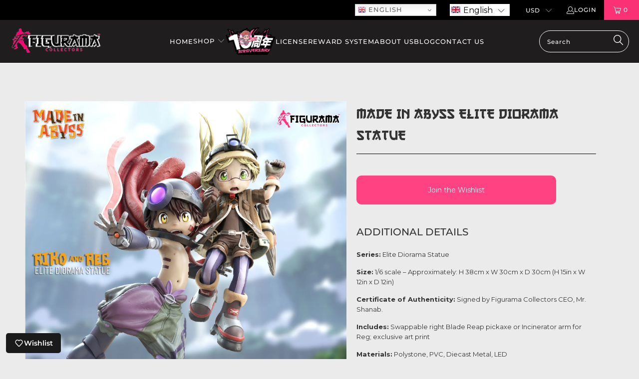

--- FILE ---
content_type: text/html; charset=utf-8
request_url: https://figurama-collectors.com/products/made-in-abyss
body_size: 69149
content:
<!DOCTYPE html>
<html class="no-js no-touch" lang="en" >
  <head>
    <!-- Google Tag Manager -->
<script>(function(w,d,s,l,i){w[l]=w[l]||[];w[l].push({'gtm.start':
new Date().getTime(),event:'gtm.js'});var f=d.getElementsByTagName(s)[0],
j=d.createElement(s),dl=l!='dataLayer'?'&l='+l:'';j.async=true;j.src=
'https://www.googletagmanager.com/gtm.js?id='+i+dl;f.parentNode.insertBefore(j,f);
})(window,document,'script','dataLayer','GTM-WTDW6P3');</script>
<!-- End Google Tag Manager -->

<script>
  !function(f,b,e,v,n,t,s)
  {if(f.fbq)return;n=f.fbq=function(){n.callMethod?
  n.callMethod.apply(n,arguments):n.queue.push(arguments)};
  if(!f._fbq)f._fbq=n;n.push=n;n.loaded=!0;n.version='2.0';
  n.queue=[];t=b.createElement(e);t.async=!0;
  t.src=v;s=b.getElementsByTagName(e)[0];
  s.parentNode.insertBefore(t,s)}(window, document,'script',
  'https://connect.facebook.net/en_US/fbevents.js');
  fbq('init', '329109761138704');
  fbq('track', 'PageView');
</script>

<noscript>
  <img height="1" width="1" style="display:none" 
       src="https://www.facebook.com/tr?id=329109761138704&ev=PageView&noscript=1"/>
</noscript> 

               <script type='text/javascript' src='//figurama-collectors.com/apps/easylockdown/easylockdown-1.0.8.min.js' data-no-instant></script> <script type='text/javascript'>if( typeof InstantClick == 'object' ) easylockdown.clearData();</script> <style type="text/css">#easylockdown-password-form{padding:30px 0;text-align:center}#easylockdown-wrapper,.easylockdown-form-holder{display:inline-block}#easylockdown-password{vertical-align:top;margin-bottom:16px;padding:8px 15px;line-height:1.2em;outline:0;box-shadow:none}#easylockdown-password-error{display:none;color:#fb8077;text-align:left}#easylockdown-password-error.easylockdown-error{border:1px solid #fb8077}#easylockdown-password-form-button:not(.easylockdown-native-styles){vertical-align:top;display:inline-block!important;height:auto!important;padding:8px 15px;background:#777;border-radius:3px;color:#fff!important;line-height:1.2em;text-decoration:none!important}.easylockdown-instantclick-fix,.easylockdown-item-selector{position:absolute;z-index:-999;display:none;height:0;width:0;font-size:0;line-height:0}.easylockdown-collection-item[data-eld-loc-can],.easylockdown-item-selector+*,.easylockdown-item[data-eld-loc-can]{display:none}.easylockdown404-content-container{padding:50px;text-align:center}.easylockdown404-title-holder .easylockdown-title-404{display:block;margin:0 0 1rem;font-size:2rem;line-height:2.5rem}</style> 










<script type='text/javascript'>if( !easylockdown.hideLinksListByLocation.can['GS'] ) easylockdown.hideLinksListByLocation.can['GS'] = [];
easylockdown.hideLinksListByLocation.can['GS'].push('*[href$="/products/"],*[href*="/products//"],*[href*="/products/?"],*[href*="/products/#"],*[data-eld-product-handle=""]');
</script>



<script type='text/javascript'>
  if( typeof easylockdown == 'object' ) {
    easylockdown.localeRootUrl = '';
    easylockdown.routerByLocation(); 

    easylockdown.onReady(function(e){
      easylockdown.hideAllLinks();
    });
  }
</script>
  <script>
    window.Store = window.Store || {};
    window.Store.id = 8895529065;
  </script>
    <meta charset="utf-8">
    <meta http-equiv="cleartype" content="on">
    <meta name="robots" content="index,follow">

    <!-- Mobile Specific Metas -->
    <meta name="HandheldFriendly" content="True">
    <meta name="MobileOptimized" content="320">
    <meta name="viewport" content="width=device-width,initial-scale=1">
    <meta name="theme-color" content="#ebebeb">
    
    
    <title>
      Made In Abyss Statue - Figurama Collectors For General Trading Co. / Limited Liability Company
    </title>

    
      <meta name="description" content="Shop for the Made In Abyss statue here at our store. Start now by visiting Figurama Collectors!"/>
    
  
  <!-- Preconnect Domains -->
    <link rel="preconnect" href="https://fonts.shopifycdn.com" />
    <link rel="preconnect" href="https://cdn.shopify.com" />
    <link rel="preconnect" href="https://v.shopify.com" />
    <link rel="preconnect" href="https://cdn.shopifycloud.com" />
    <link rel="preconnect" href="https://monorail-edge.shopifysvc.com">

    <!-- fallback for browsers that don't support preconnect -->
    <link rel="dns-prefetch" href="https://fonts.shopifycdn.com" />
    <link rel="dns-prefetch" href="https://cdn.shopify.com" />
    <link rel="dns-prefetch" href="https://v.shopify.com" />
    <link rel="dns-prefetch" href="https://cdn.shopifycloud.com" />
    <link rel="dns-prefetch" href="https://monorail-edge.shopifysvc.com">
<?php?>
    <!-- Preload Assets -->
    <link rel="preload" href="//figurama-collectors.com/cdn/shop/t/32/assets/fancybox.css?v=19278034316635137701675685447" as="style">
    <link rel="preload" href="//figurama-collectors.com/cdn/shop/t/32/assets/styles.css?v=5553906584705153781762669733" as="style">

    <link rel="preload" href="//figurama-collectors.com/cdn/shop/t/32/assets/jquery.min.js?v=81049236547974671631675685451" as="script">
    <link rel="preload" href="//figurama-collectors.com/cdn/shop/t/32/assets/vendors.js?v=110606657863731852701675685453" as="script">
    <link rel="preload" href="//figurama-collectors.com/cdn/shop/t/32/assets/sections.js?v=155533506201930674411707724524" as="script">
    <link rel="preload" href="//figurama-collectors.com/cdn/shop/t/32/assets/utilities.js?v=153522486060838723751729510555" as="script">
    <link rel="preload" href="//figurama-collectors.com/cdn/shop/t/32/assets/app.js?v=123284700184985567731764678251" as="script">

    <!-- Stylesheet for Fancybox library -->
    <link href="//figurama-collectors.com/cdn/shop/t/32/assets/fancybox.css?v=19278034316635137701675685447" rel="stylesheet" type="text/css" media="all" />

    <!-- Stylesheets for Turbo -->
    <link href="//figurama-collectors.com/cdn/shop/t/32/assets/styles.css?v=5553906584705153781762669733" rel="stylesheet" type="text/css" media="all" />
    <link href="//figurama-collectors.com/cdn/shop/t/32/assets/custom.css?v=172314162260051094921762672680" rel="stylesheet" type="text/css" media="all" />
    <link href="//figurama-collectors.com/cdn/shop/t/32/assets/header.css?v=101616484735326226231676030540" rel="stylesheet" type="text/css" media="all" />
    <link href="//figurama-collectors.com/cdn/shop/t/32/assets/footer.css?v=28858269825899318361676029756" rel="stylesheet" type="text/css" media="all" />

<link href="//figurama-collectors.com/cdn/shop/t/32/assets/product-main.css?v=89477119789431063561675956146" rel="stylesheet" type="text/css" media="all" />
    







    <style>
@font-face {
    font-family: 'Gangofthree';
    src: url("//figurama-collectors.com/cdn/shop/t/32/assets/GangofThree.woff2?v=59103148094752548371676029755") format('woff2'),
         url("//figurama-collectors.com/cdn/shop/t/32/assets/GangofThree.woff?v=12459607756825360291676029755") format('woff');
    font-weight: normal;
    font-style: normal;
    font-display: swap;
}
</style>
    <script>
      window.lazySizesConfig = window.lazySizesConfig || {};

      lazySizesConfig.expand = 300;
      lazySizesConfig.loadHidden = false;

      /*! lazysizes - v5.2.2 - bgset plugin */
      !function(e,t){var a=function(){t(e.lazySizes),e.removeEventListener("lazyunveilread",a,!0)};t=t.bind(null,e,e.document),"object"==typeof module&&module.exports?t(require("lazysizes")):"function"==typeof define&&define.amd?define(["lazysizes"],t):e.lazySizes?a():e.addEventListener("lazyunveilread",a,!0)}(window,function(e,z,g){"use strict";var c,y,b,f,i,s,n,v,m;e.addEventListener&&(c=g.cfg,y=/\s+/g,b=/\s*\|\s+|\s+\|\s*/g,f=/^(.+?)(?:\s+\[\s*(.+?)\s*\])(?:\s+\[\s*(.+?)\s*\])?$/,i=/^\s*\(*\s*type\s*:\s*(.+?)\s*\)*\s*$/,s=/\(|\)|'/,n={contain:1,cover:1},v=function(e,t){var a;t&&((a=t.match(i))&&a[1]?e.setAttribute("type",a[1]):e.setAttribute("media",c.customMedia[t]||t))},m=function(e){var t,a,i,r;e.target._lazybgset&&(a=(t=e.target)._lazybgset,(i=t.currentSrc||t.src)&&((r=g.fire(a,"bgsetproxy",{src:i,useSrc:s.test(i)?JSON.stringify(i):i})).defaultPrevented||(a.style.backgroundImage="url("+r.detail.useSrc+")")),t._lazybgsetLoading&&(g.fire(a,"_lazyloaded",{},!1,!0),delete t._lazybgsetLoading))},addEventListener("lazybeforeunveil",function(e){var t,a,i,r,s,n,l,d,o,u;!e.defaultPrevented&&(t=e.target.getAttribute("data-bgset"))&&(o=e.target,(u=z.createElement("img")).alt="",u._lazybgsetLoading=!0,e.detail.firesLoad=!0,a=t,i=o,r=u,s=z.createElement("picture"),n=i.getAttribute(c.sizesAttr),l=i.getAttribute("data-ratio"),d=i.getAttribute("data-optimumx"),i._lazybgset&&i._lazybgset.parentNode==i&&i.removeChild(i._lazybgset),Object.defineProperty(r,"_lazybgset",{value:i,writable:!0}),Object.defineProperty(i,"_lazybgset",{value:s,writable:!0}),a=a.replace(y," ").split(b),s.style.display="none",r.className=c.lazyClass,1!=a.length||n||(n="auto"),a.forEach(function(e){var t,a=z.createElement("source");n&&"auto"!=n&&a.setAttribute("sizes",n),(t=e.match(f))?(a.setAttribute(c.srcsetAttr,t[1]),v(a,t[2]),v(a,t[3])):a.setAttribute(c.srcsetAttr,e),s.appendChild(a)}),n&&(r.setAttribute(c.sizesAttr,n),i.removeAttribute(c.sizesAttr),i.removeAttribute("sizes")),d&&r.setAttribute("data-optimumx",d),l&&r.setAttribute("data-ratio",l),s.appendChild(r),i.appendChild(s),setTimeout(function(){g.loader.unveil(u),g.rAF(function(){g.fire(u,"_lazyloaded",{},!0,!0),u.complete&&m({target:u})})}))}),z.addEventListener("load",m,!0),e.addEventListener("lazybeforesizes",function(e){var t,a,i,r;e.detail.instance==g&&e.target._lazybgset&&e.detail.dataAttr&&(t=e.target._lazybgset,i=t,r=(getComputedStyle(i)||{getPropertyValue:function(){}}).getPropertyValue("background-size"),!n[r]&&n[i.style.backgroundSize]&&(r=i.style.backgroundSize),n[a=r]&&(e.target._lazysizesParentFit=a,g.rAF(function(){e.target.setAttribute("data-parent-fit",a),e.target._lazysizesParentFit&&delete e.target._lazysizesParentFit})))},!0),z.documentElement.addEventListener("lazybeforesizes",function(e){var t,a;!e.defaultPrevented&&e.target._lazybgset&&e.detail.instance==g&&(e.detail.width=(t=e.target._lazybgset,a=g.gW(t,t.parentNode),(!t._lazysizesWidth||a>t._lazysizesWidth)&&(t._lazysizesWidth=a),t._lazysizesWidth))}))});

      /*! lazysizes - v5.2.2 */
      !function(e){var t=function(u,D,f){"use strict";var k,H;if(function(){var e;var t={lazyClass:"lazyload",loadedClass:"lazyloaded",loadingClass:"lazyloading",preloadClass:"lazypreload",errorClass:"lazyerror",autosizesClass:"lazyautosizes",srcAttr:"data-src",srcsetAttr:"data-srcset",sizesAttr:"data-sizes",minSize:40,customMedia:{},init:true,expFactor:1.5,hFac:.8,loadMode:2,loadHidden:true,ricTimeout:0,throttleDelay:125};H=u.lazySizesConfig||u.lazysizesConfig||{};for(e in t){if(!(e in H)){H[e]=t[e]}}}(),!D||!D.getElementsByClassName){return{init:function(){},cfg:H,noSupport:true}}var O=D.documentElement,a=u.HTMLPictureElement,P="addEventListener",$="getAttribute",q=u[P].bind(u),I=u.setTimeout,U=u.requestAnimationFrame||I,l=u.requestIdleCallback,j=/^picture$/i,r=["load","error","lazyincluded","_lazyloaded"],i={},G=Array.prototype.forEach,J=function(e,t){if(!i[t]){i[t]=new RegExp("(\\s|^)"+t+"(\\s|$)")}return i[t].test(e[$]("class")||"")&&i[t]},K=function(e,t){if(!J(e,t)){e.setAttribute("class",(e[$]("class")||"").trim()+" "+t)}},Q=function(e,t){var i;if(i=J(e,t)){e.setAttribute("class",(e[$]("class")||"").replace(i," "))}},V=function(t,i,e){var a=e?P:"removeEventListener";if(e){V(t,i)}r.forEach(function(e){t[a](e,i)})},X=function(e,t,i,a,r){var n=D.createEvent("Event");if(!i){i={}}i.instance=k;n.initEvent(t,!a,!r);n.detail=i;e.dispatchEvent(n);return n},Y=function(e,t){var i;if(!a&&(i=u.picturefill||H.pf)){if(t&&t.src&&!e[$]("srcset")){e.setAttribute("srcset",t.src)}i({reevaluate:true,elements:[e]})}else if(t&&t.src){e.src=t.src}},Z=function(e,t){return(getComputedStyle(e,null)||{})[t]},s=function(e,t,i){i=i||e.offsetWidth;while(i<H.minSize&&t&&!e._lazysizesWidth){i=t.offsetWidth;t=t.parentNode}return i},ee=function(){var i,a;var t=[];var r=[];var n=t;var s=function(){var e=n;n=t.length?r:t;i=true;a=false;while(e.length){e.shift()()}i=false};var e=function(e,t){if(i&&!t){e.apply(this,arguments)}else{n.push(e);if(!a){a=true;(D.hidden?I:U)(s)}}};e._lsFlush=s;return e}(),te=function(i,e){return e?function(){ee(i)}:function(){var e=this;var t=arguments;ee(function(){i.apply(e,t)})}},ie=function(e){var i;var a=0;var r=H.throttleDelay;var n=H.ricTimeout;var t=function(){i=false;a=f.now();e()};var s=l&&n>49?function(){l(t,{timeout:n});if(n!==H.ricTimeout){n=H.ricTimeout}}:te(function(){I(t)},true);return function(e){var t;if(e=e===true){n=33}if(i){return}i=true;t=r-(f.now()-a);if(t<0){t=0}if(e||t<9){s()}else{I(s,t)}}},ae=function(e){var t,i;var a=99;var r=function(){t=null;e()};var n=function(){var e=f.now()-i;if(e<a){I(n,a-e)}else{(l||r)(r)}};return function(){i=f.now();if(!t){t=I(n,a)}}},e=function(){var v,m,c,h,e;var y,z,g,p,C,b,A;var n=/^img$/i;var d=/^iframe$/i;var E="onscroll"in u&&!/(gle|ing)bot/.test(navigator.userAgent);var _=0;var w=0;var N=0;var M=-1;var x=function(e){N--;if(!e||N<0||!e.target){N=0}};var W=function(e){if(A==null){A=Z(D.body,"visibility")=="hidden"}return A||!(Z(e.parentNode,"visibility")=="hidden"&&Z(e,"visibility")=="hidden")};var S=function(e,t){var i;var a=e;var r=W(e);g-=t;b+=t;p-=t;C+=t;while(r&&(a=a.offsetParent)&&a!=D.body&&a!=O){r=(Z(a,"opacity")||1)>0;if(r&&Z(a,"overflow")!="visible"){i=a.getBoundingClientRect();r=C>i.left&&p<i.right&&b>i.top-1&&g<i.bottom+1}}return r};var t=function(){var e,t,i,a,r,n,s,l,o,u,f,c;var d=k.elements;if((h=H.loadMode)&&N<8&&(e=d.length)){t=0;M++;for(;t<e;t++){if(!d[t]||d[t]._lazyRace){continue}if(!E||k.prematureUnveil&&k.prematureUnveil(d[t])){R(d[t]);continue}if(!(l=d[t][$]("data-expand"))||!(n=l*1)){n=w}if(!u){u=!H.expand||H.expand<1?O.clientHeight>500&&O.clientWidth>500?500:370:H.expand;k._defEx=u;f=u*H.expFactor;c=H.hFac;A=null;if(w<f&&N<1&&M>2&&h>2&&!D.hidden){w=f;M=0}else if(h>1&&M>1&&N<6){w=u}else{w=_}}if(o!==n){y=innerWidth+n*c;z=innerHeight+n;s=n*-1;o=n}i=d[t].getBoundingClientRect();if((b=i.bottom)>=s&&(g=i.top)<=z&&(C=i.right)>=s*c&&(p=i.left)<=y&&(b||C||p||g)&&(H.loadHidden||W(d[t]))&&(m&&N<3&&!l&&(h<3||M<4)||S(d[t],n))){R(d[t]);r=true;if(N>9){break}}else if(!r&&m&&!a&&N<4&&M<4&&h>2&&(v[0]||H.preloadAfterLoad)&&(v[0]||!l&&(b||C||p||g||d[t][$](H.sizesAttr)!="auto"))){a=v[0]||d[t]}}if(a&&!r){R(a)}}};var i=ie(t);var B=function(e){var t=e.target;if(t._lazyCache){delete t._lazyCache;return}x(e);K(t,H.loadedClass);Q(t,H.loadingClass);V(t,L);X(t,"lazyloaded")};var a=te(B);var L=function(e){a({target:e.target})};var T=function(t,i){try{t.contentWindow.location.replace(i)}catch(e){t.src=i}};var F=function(e){var t;var i=e[$](H.srcsetAttr);if(t=H.customMedia[e[$]("data-media")||e[$]("media")]){e.setAttribute("media",t)}if(i){e.setAttribute("srcset",i)}};var s=te(function(t,e,i,a,r){var n,s,l,o,u,f;if(!(u=X(t,"lazybeforeunveil",e)).defaultPrevented){if(a){if(i){K(t,H.autosizesClass)}else{t.setAttribute("sizes",a)}}s=t[$](H.srcsetAttr);n=t[$](H.srcAttr);if(r){l=t.parentNode;o=l&&j.test(l.nodeName||"")}f=e.firesLoad||"src"in t&&(s||n||o);u={target:t};K(t,H.loadingClass);if(f){clearTimeout(c);c=I(x,2500);V(t,L,true)}if(o){G.call(l.getElementsByTagName("source"),F)}if(s){t.setAttribute("srcset",s)}else if(n&&!o){if(d.test(t.nodeName)){T(t,n)}else{t.src=n}}if(r&&(s||o)){Y(t,{src:n})}}if(t._lazyRace){delete t._lazyRace}Q(t,H.lazyClass);ee(function(){var e=t.complete&&t.naturalWidth>1;if(!f||e){if(e){K(t,"ls-is-cached")}B(u);t._lazyCache=true;I(function(){if("_lazyCache"in t){delete t._lazyCache}},9)}if(t.loading=="lazy"){N--}},true)});var R=function(e){if(e._lazyRace){return}var t;var i=n.test(e.nodeName);var a=i&&(e[$](H.sizesAttr)||e[$]("sizes"));var r=a=="auto";if((r||!m)&&i&&(e[$]("src")||e.srcset)&&!e.complete&&!J(e,H.errorClass)&&J(e,H.lazyClass)){return}t=X(e,"lazyunveilread").detail;if(r){re.updateElem(e,true,e.offsetWidth)}e._lazyRace=true;N++;s(e,t,r,a,i)};var r=ae(function(){H.loadMode=3;i()});var l=function(){if(H.loadMode==3){H.loadMode=2}r()};var o=function(){if(m){return}if(f.now()-e<999){I(o,999);return}m=true;H.loadMode=3;i();q("scroll",l,true)};return{_:function(){e=f.now();k.elements=D.getElementsByClassName(H.lazyClass);v=D.getElementsByClassName(H.lazyClass+" "+H.preloadClass);q("scroll",i,true);q("resize",i,true);q("pageshow",function(e){if(e.persisted){var t=D.querySelectorAll("."+H.loadingClass);if(t.length&&t.forEach){U(function(){t.forEach(function(e){if(e.complete){R(e)}})})}}});if(u.MutationObserver){new MutationObserver(i).observe(O,{childList:true,subtree:true,attributes:true})}else{O[P]("DOMNodeInserted",i,true);O[P]("DOMAttrModified",i,true);setInterval(i,999)}q("hashchange",i,true);["focus","mouseover","click","load","transitionend","animationend"].forEach(function(e){D[P](e,i,true)});if(/d$|^c/.test(D.readyState)){o()}else{q("load",o);D[P]("DOMContentLoaded",i);I(o,2e4)}if(k.elements.length){t();ee._lsFlush()}else{i()}},checkElems:i,unveil:R,_aLSL:l}}(),re=function(){var i;var n=te(function(e,t,i,a){var r,n,s;e._lazysizesWidth=a;a+="px";e.setAttribute("sizes",a);if(j.test(t.nodeName||"")){r=t.getElementsByTagName("source");for(n=0,s=r.length;n<s;n++){r[n].setAttribute("sizes",a)}}if(!i.detail.dataAttr){Y(e,i.detail)}});var a=function(e,t,i){var a;var r=e.parentNode;if(r){i=s(e,r,i);a=X(e,"lazybeforesizes",{width:i,dataAttr:!!t});if(!a.defaultPrevented){i=a.detail.width;if(i&&i!==e._lazysizesWidth){n(e,r,a,i)}}}};var e=function(){var e;var t=i.length;if(t){e=0;for(;e<t;e++){a(i[e])}}};var t=ae(e);return{_:function(){i=D.getElementsByClassName(H.autosizesClass);q("resize",t)},checkElems:t,updateElem:a}}(),t=function(){if(!t.i&&D.getElementsByClassName){t.i=true;re._();e._()}};return I(function(){H.init&&t()}),k={cfg:H,autoSizer:re,loader:e,init:t,uP:Y,aC:K,rC:Q,hC:J,fire:X,gW:s,rAF:ee}}(e,e.document,Date);e.lazySizes=t,"object"==typeof module&&module.exports&&(module.exports=t)}("undefined"!=typeof window?window:{});
    </script>

    <!-- Icons -->
    
      <link rel="shortcut icon" type="image/x-icon" href="//figurama-collectors.com/cdn/shop/files/favicon_180x180.png?v=1675248870">
      <link rel="apple-touch-icon" href="//figurama-collectors.com/cdn/shop/files/favicon_180x180.png?v=1675248870"/>
      <link rel="apple-touch-icon" sizes="57x57" href="//figurama-collectors.com/cdn/shop/files/favicon_57x57.png?v=1675248870"/>
      <link rel="apple-touch-icon" sizes="60x60" href="//figurama-collectors.com/cdn/shop/files/favicon_60x60.png?v=1675248870"/>
      <link rel="apple-touch-icon" sizes="72x72" href="//figurama-collectors.com/cdn/shop/files/favicon_72x72.png?v=1675248870"/>
      <link rel="apple-touch-icon" sizes="76x76" href="//figurama-collectors.com/cdn/shop/files/favicon_76x76.png?v=1675248870"/>
      <link rel="apple-touch-icon" sizes="114x114" href="//figurama-collectors.com/cdn/shop/files/favicon_114x114.png?v=1675248870"/>
      <link rel="apple-touch-icon" sizes="180x180" href="//figurama-collectors.com/cdn/shop/files/favicon_180x180.png?v=1675248870"/>
      <link rel="apple-touch-icon" sizes="228x228" href="//figurama-collectors.com/cdn/shop/files/favicon_228x228.png?v=1675248870"/>
    
    <link rel="canonical" href="https://figurama-collectors.com/products/made-in-abyss"/>
    <link rel="stylesheet" href="https://cdnjs.cloudflare.com/ajax/libs/font-awesome/4.7.0/css/font-awesome.min.css">
    

    <script src="//figurama-collectors.com/cdn/shop/t/32/assets/jquery.min.js?v=81049236547974671631675685451" defer></script>

    
      <script type="text/javascript" src="/services/javascripts/currencies.js" data-no-instant></script>
    

    
      <script src="//figurama-collectors.com/cdn/shop/t/32/assets/currencies.js?v=104585741455031924401675685452" defer></script>
    

    
    <script>
      window.PXUTheme = window.PXUTheme || {};
      window.PXUTheme.version = '8.3.0';
      window.PXUTheme.name = 'Turbo';
    </script>
    


    
<template id="price-ui"><span class="price " data-price></span><span class="compare-at-price" data-compare-at-price></span><span class="unit-pricing" data-unit-pricing></span></template>
    <template id="price-ui-badge"><div class="price-ui-badge__sticker price-ui-badge__sticker--">
    <span class="price-ui-badge__sticker-text" data-badge></span>
  </div></template>
    
    <template id="price-ui__price"><span class="money" data-price></span></template>
    <template id="price-ui__price-range"><span class="price-min" data-price-min><span class="money" data-price></span></span> - <span class="price-max" data-price-max><span class="money" data-price></span></span></template>
    <template id="price-ui__unit-pricing"><span class="unit-quantity" data-unit-quantity></span> | <span class="unit-price" data-unit-price><span class="money" data-price></span></span> / <span class="unit-measurement" data-unit-measurement></span></template>
    <template id="price-ui-badge__percent-savings-range">Save up to <span data-price-percent></span>%</template>
    <template id="price-ui-badge__percent-savings">Save <span data-price-percent></span>%</template>
    <template id="price-ui-badge__price-savings-range">Save up to <span class="money" data-price></span></template>
    <template id="price-ui-badge__price-savings">Save <span class="money" data-price></span></template>
    <template id="price-ui-badge__on-sale">Sale</template>
    <template id="price-ui-badge__sold-out">Sold out</template>
    <template id="price-ui-badge__in-stock">In stock</template>
    


    <script>
      
window.PXUTheme = window.PXUTheme || {};


window.PXUTheme.theme_settings = {};
window.PXUTheme.currency = {};
window.PXUTheme.routes = window.PXUTheme.routes || {};


window.PXUTheme.theme_settings.display_tos_checkbox = true;
window.PXUTheme.theme_settings.go_to_checkout = true;
window.PXUTheme.theme_settings.cart_action = "ajax";
window.PXUTheme.theme_settings.cart_shipping_calculator = false;


window.PXUTheme.theme_settings.collection_swatches = false;
window.PXUTheme.theme_settings.collection_secondary_image = false;


window.PXUTheme.currency.show_multiple_currencies = true;
window.PXUTheme.currency.shop_currency = "USD";
window.PXUTheme.currency.default_currency = "USD";
window.PXUTheme.currency.display_format = "money_format";
window.PXUTheme.currency.money_format = "${{amount}}";
window.PXUTheme.currency.money_format_no_currency = "${{amount}}";
window.PXUTheme.currency.money_format_currency = "${{amount}} USD";
window.PXUTheme.currency.native_multi_currency = false;
window.PXUTheme.currency.iso_code = "USD";
window.PXUTheme.currency.symbol = "$";


window.PXUTheme.theme_settings.display_inventory_left = false;
window.PXUTheme.theme_settings.inventory_threshold = 10;
window.PXUTheme.theme_settings.limit_quantity = false;


window.PXUTheme.theme_settings.menu_position = null;


window.PXUTheme.theme_settings.newsletter_popup = false;
window.PXUTheme.theme_settings.newsletter_popup_days = "0";
window.PXUTheme.theme_settings.newsletter_popup_mobile = false;
window.PXUTheme.theme_settings.newsletter_popup_seconds = 0;


window.PXUTheme.theme_settings.pagination_type = "infinite_scroll";


window.PXUTheme.theme_settings.enable_shopify_collection_badges = false;
window.PXUTheme.theme_settings.quick_shop_thumbnail_position = null;
window.PXUTheme.theme_settings.product_form_style = "select";
window.PXUTheme.theme_settings.sale_banner_enabled = false;
window.PXUTheme.theme_settings.display_savings = true;
window.PXUTheme.theme_settings.display_sold_out_price = false;
window.PXUTheme.theme_settings.free_text = "";
window.PXUTheme.theme_settings.video_looping = null;
window.PXUTheme.theme_settings.quick_shop_style = "popup";
window.PXUTheme.theme_settings.hover_enabled = false;


window.PXUTheme.routes.cart_url = "/cart";
window.PXUTheme.routes.root_url = "/";
window.PXUTheme.routes.search_url = "/search";
window.PXUTheme.routes.all_products_collection_url = "/collections/all";
window.PXUTheme.routes.product_recommendations_url = "/recommendations/products";


window.PXUTheme.theme_settings.image_loading_style = "blur-up";


window.PXUTheme.theme_settings.search_option = "product";
window.PXUTheme.theme_settings.search_items_to_display = 5;
window.PXUTheme.theme_settings.enable_autocomplete = true;


window.PXUTheme.theme_settings.page_dots_enabled = true;
window.PXUTheme.theme_settings.slideshow_arrow_size = "light";


window.PXUTheme.theme_settings.quick_shop_enabled = true;


window.PXUTheme.translation = {};


window.PXUTheme.translation.agree_to_terms_warning = "You must agree with the terms and conditions to checkout.";
window.PXUTheme.translation.one_item_left = "item left";
window.PXUTheme.translation.items_left_text = "items left";
window.PXUTheme.translation.cart_savings_text = "Total Savings";
window.PXUTheme.translation.cart_discount_text = "Discount";
window.PXUTheme.translation.cart_subtotal_text = "Subtotal";
window.PXUTheme.translation.cart_remove_text = "Remove";
window.PXUTheme.translation.cart_free_text = "Free";


window.PXUTheme.translation.newsletter_success_text = "Thank you for joining our mailing list!";


window.PXUTheme.translation.notify_email = "Enter your email address...";
window.PXUTheme.translation.notify_email_value = "Translation missing: en.contact.fields.email";
window.PXUTheme.translation.notify_email_send = "Send";
window.PXUTheme.translation.notify_message_first = "Please notify me when ";
window.PXUTheme.translation.notify_message_last = " becomes available - ";
window.PXUTheme.translation.notify_success_text = "Thanks! We will notify you when this product becomes available!";


window.PXUTheme.translation.add_to_cart = "Add to Cart";
window.PXUTheme.translation.coming_soon_text = "Coming Soon";
window.PXUTheme.translation.sold_out_text = "Sold Out";
window.PXUTheme.translation.sale_text = "Sale";
window.PXUTheme.translation.savings_text = "You Save";
window.PXUTheme.translation.from_text = "from";
window.PXUTheme.translation.new_text = "New";
window.PXUTheme.translation.pre_order_text = "Pre-Order";
window.PXUTheme.translation.unavailable_text = "Unavailable";
window.PXUTheme.translation.pre_sale_text = "Join the Pre Sale";



window.PXUTheme.translation.all_results = "View all results";
window.PXUTheme.translation.no_results = "Sorry, no results!";


window.PXUTheme.media_queries = {};
window.PXUTheme.media_queries.small = window.matchMedia( "(max-width: 480px)" );
window.PXUTheme.media_queries.medium = window.matchMedia( "(max-width: 798px)" );
window.PXUTheme.media_queries.large = window.matchMedia( "(min-width: 799px)" );
window.PXUTheme.media_queries.larger = window.matchMedia( "(min-width: 960px)" );
window.PXUTheme.media_queries.xlarge = window.matchMedia( "(min-width: 1200px)" );
window.PXUTheme.media_queries.ie10 = window.matchMedia( "all and (-ms-high-contrast: none), (-ms-high-contrast: active)" );
window.PXUTheme.media_queries.tablet = window.matchMedia( "only screen and (min-width: 799px) and (max-width: 1024px)" );
window.PXUTheme.media_queries.mobile_and_tablet = window.matchMedia( "(max-width: 1024px)" );
    </script>
  <script src="https://ajax.googleapis.com/ajax/libs/jquery/3.6.1/jquery.min.js"></script>
  <link href="//figurama-collectors.com/cdn/shop/t/32/assets/slick.css?v=131283722135575650841678455590" rel="stylesheet" type="text/css" media="all" />
  <script src="https://cdnjs.cloudflare.com/ajax/libs/slick-carousel/1.8.1/slick.min.js" defer integrity="sha512-XtmMtDEcNz2j7ekrtHvOVR4iwwaD6o/FUJe6+Zq+HgcCsk3kj4uSQQR8weQ2QVj1o0Pk6PwYLohm206ZzNfubg==" crossorigin="anonymous" referrerpolicy="no-referrer"></script>
  
    <script src="//figurama-collectors.com/cdn/shop/t/32/assets/vendors.js?v=110606657863731852701675685453" defer></script>
    <script src="//figurama-collectors.com/cdn/shop/t/32/assets/sections.js?v=155533506201930674411707724524" defer></script>
    <script src="//figurama-collectors.com/cdn/shop/t/32/assets/utilities.js?v=153522486060838723751729510555" defer></script>
    <script src="//figurama-collectors.com/cdn/shop/t/32/assets/app.js?v=123284700184985567731764678251" defer></script>
  <script src="//figurama-collectors.com/cdn/shop/t/32/assets/fgr-custom-app-main-button.js?v=23642927552081604581757402361"></script>
    

    
      <script src="//figurama-collectors.com/cdn/shop/t/32/assets/instantclick.min.js?v=20092422000980684151675685458" data-no-instant defer></script>

      <script data-no-instant>
        window.addEventListener('DOMContentLoaded', function() {

          function inIframe() {
            try {
              return window.self !== window.top;
            } catch (e) {
              return true;
            }
          }

          if (!inIframe()){
            InstantClick.on('change', function() {

              $('head script[src*="shopify"]').each(function() {
                var script = document.createElement('script');
                script.type = 'text/javascript';
                script.src = $(this).attr('src');

                $('body').append(script);
              });

              $('body').removeClass('fancybox-active');
              $.fancybox.destroy();

              InstantClick.init();

            });
          }
        });
      </script>
    

    <script>
      
    </script>

    <script>window.performance && window.performance.mark && window.performance.mark('shopify.content_for_header.start');</script><meta name="google-site-verification" content="MZ0n9g-WpM5DzLFkqJKri7Ii7wweKeRwKFmsX5EnzlE">
<meta id="shopify-digital-wallet" name="shopify-digital-wallet" content="/8895529065/digital_wallets/dialog">
<link rel="alternate" hreflang="x-default" href="https://figurama-collectors.com/products/made-in-abyss">
<link rel="alternate" hreflang="en" href="https://figurama-collectors.com/products/made-in-abyss">
<link rel="alternate" hreflang="ja" href="https://figurama-collectors.com/ja/products/made-in-abyss">
<link rel="alternate" type="application/json+oembed" href="https://figurama-collectors.com/products/made-in-abyss.oembed">
<script async="async" src="/checkouts/internal/preloads.js?locale=en-US"></script>
<script id="shopify-features" type="application/json">{"accessToken":"0bf13bc6a0f93623feedc1812fba89b5","betas":["rich-media-storefront-analytics"],"domain":"figurama-collectors.com","predictiveSearch":true,"shopId":8895529065,"locale":"en"}</script>
<script>var Shopify = Shopify || {};
Shopify.shop = "figurama-collectors-limited.myshopify.com";
Shopify.locale = "en";
Shopify.currency = {"active":"USD","rate":"1.0"};
Shopify.country = "US";
Shopify.theme = {"name":"figurama-collectors\/main","id":136758886625,"schema_name":"Turbo","schema_version":"8.3.0","theme_store_id":null,"role":"main"};
Shopify.theme.handle = "null";
Shopify.theme.style = {"id":null,"handle":null};
Shopify.cdnHost = "figurama-collectors.com/cdn";
Shopify.routes = Shopify.routes || {};
Shopify.routes.root = "/";</script>
<script type="module">!function(o){(o.Shopify=o.Shopify||{}).modules=!0}(window);</script>
<script>!function(o){function n(){var o=[];function n(){o.push(Array.prototype.slice.apply(arguments))}return n.q=o,n}var t=o.Shopify=o.Shopify||{};t.loadFeatures=n(),t.autoloadFeatures=n()}(window);</script>
<script id="shop-js-analytics" type="application/json">{"pageType":"product"}</script>
<script defer="defer" async type="module" src="//figurama-collectors.com/cdn/shopifycloud/shop-js/modules/v2/client.init-shop-cart-sync_C5BV16lS.en.esm.js"></script>
<script defer="defer" async type="module" src="//figurama-collectors.com/cdn/shopifycloud/shop-js/modules/v2/chunk.common_CygWptCX.esm.js"></script>
<script type="module">
  await import("//figurama-collectors.com/cdn/shopifycloud/shop-js/modules/v2/client.init-shop-cart-sync_C5BV16lS.en.esm.js");
await import("//figurama-collectors.com/cdn/shopifycloud/shop-js/modules/v2/chunk.common_CygWptCX.esm.js");

  window.Shopify.SignInWithShop?.initShopCartSync?.({"fedCMEnabled":true,"windoidEnabled":true});

</script>
<script>(function() {
  var isLoaded = false;
  function asyncLoad() {
    if (isLoaded) return;
    isLoaded = true;
    var urls = ["\/\/shopify.privy.com\/widget.js?shop=figurama-collectors-limited.myshopify.com","https:\/\/formbuilder.hulkapps.com\/skeletopapp.js?shop=figurama-collectors-limited.myshopify.com","https:\/\/gtranslate.io\/shopify\/gtranslate.js?shop=figurama-collectors-limited.myshopify.com","https:\/\/d1639lhkj5l89m.cloudfront.net\/js\/storefront\/uppromote.js?shop=figurama-collectors-limited.myshopify.com"];
    for (var i = 0; i < urls.length; i++) {
      var s = document.createElement('script');
      s.type = 'text/javascript';
      s.async = true;
      s.src = urls[i];
      var x = document.getElementsByTagName('script')[0];
      x.parentNode.insertBefore(s, x);
    }
  };
  if(window.attachEvent) {
    window.attachEvent('onload', asyncLoad);
  } else {
    window.addEventListener('load', asyncLoad, false);
  }
})();</script>
<script id="__st">var __st={"a":8895529065,"offset":32400,"reqid":"638a8df9-8d04-4f26-aeea-fd55421f544d-1768810046","pageurl":"figurama-collectors.com\/products\/made-in-abyss","u":"cb331eebb055","p":"product","rtyp":"product","rid":4492468453481};</script>
<script>window.ShopifyPaypalV4VisibilityTracking = true;</script>
<script id="captcha-bootstrap">!function(){'use strict';const t='contact',e='account',n='new_comment',o=[[t,t],['blogs',n],['comments',n],[t,'customer']],c=[[e,'customer_login'],[e,'guest_login'],[e,'recover_customer_password'],[e,'create_customer']],r=t=>t.map((([t,e])=>`form[action*='/${t}']:not([data-nocaptcha='true']) input[name='form_type'][value='${e}']`)).join(','),a=t=>()=>t?[...document.querySelectorAll(t)].map((t=>t.form)):[];function s(){const t=[...o],e=r(t);return a(e)}const i='password',u='form_key',d=['recaptcha-v3-token','g-recaptcha-response','h-captcha-response',i],f=()=>{try{return window.sessionStorage}catch{return}},m='__shopify_v',_=t=>t.elements[u];function p(t,e,n=!1){try{const o=window.sessionStorage,c=JSON.parse(o.getItem(e)),{data:r}=function(t){const{data:e,action:n}=t;return t[m]||n?{data:e,action:n}:{data:t,action:n}}(c);for(const[e,n]of Object.entries(r))t.elements[e]&&(t.elements[e].value=n);n&&o.removeItem(e)}catch(o){console.error('form repopulation failed',{error:o})}}const l='form_type',E='cptcha';function T(t){t.dataset[E]=!0}const w=window,h=w.document,L='Shopify',v='ce_forms',y='captcha';let A=!1;((t,e)=>{const n=(g='f06e6c50-85a8-45c8-87d0-21a2b65856fe',I='https://cdn.shopify.com/shopifycloud/storefront-forms-hcaptcha/ce_storefront_forms_captcha_hcaptcha.v1.5.2.iife.js',D={infoText:'Protected by hCaptcha',privacyText:'Privacy',termsText:'Terms'},(t,e,n)=>{const o=w[L][v],c=o.bindForm;if(c)return c(t,g,e,D).then(n);var r;o.q.push([[t,g,e,D],n]),r=I,A||(h.body.append(Object.assign(h.createElement('script'),{id:'captcha-provider',async:!0,src:r})),A=!0)});var g,I,D;w[L]=w[L]||{},w[L][v]=w[L][v]||{},w[L][v].q=[],w[L][y]=w[L][y]||{},w[L][y].protect=function(t,e){n(t,void 0,e),T(t)},Object.freeze(w[L][y]),function(t,e,n,w,h,L){const[v,y,A,g]=function(t,e,n){const i=e?o:[],u=t?c:[],d=[...i,...u],f=r(d),m=r(i),_=r(d.filter((([t,e])=>n.includes(e))));return[a(f),a(m),a(_),s()]}(w,h,L),I=t=>{const e=t.target;return e instanceof HTMLFormElement?e:e&&e.form},D=t=>v().includes(t);t.addEventListener('submit',(t=>{const e=I(t);if(!e)return;const n=D(e)&&!e.dataset.hcaptchaBound&&!e.dataset.recaptchaBound,o=_(e),c=g().includes(e)&&(!o||!o.value);(n||c)&&t.preventDefault(),c&&!n&&(function(t){try{if(!f())return;!function(t){const e=f();if(!e)return;const n=_(t);if(!n)return;const o=n.value;o&&e.removeItem(o)}(t);const e=Array.from(Array(32),(()=>Math.random().toString(36)[2])).join('');!function(t,e){_(t)||t.append(Object.assign(document.createElement('input'),{type:'hidden',name:u})),t.elements[u].value=e}(t,e),function(t,e){const n=f();if(!n)return;const o=[...t.querySelectorAll(`input[type='${i}']`)].map((({name:t})=>t)),c=[...d,...o],r={};for(const[a,s]of new FormData(t).entries())c.includes(a)||(r[a]=s);n.setItem(e,JSON.stringify({[m]:1,action:t.action,data:r}))}(t,e)}catch(e){console.error('failed to persist form',e)}}(e),e.submit())}));const S=(t,e)=>{t&&!t.dataset[E]&&(n(t,e.some((e=>e===t))),T(t))};for(const o of['focusin','change'])t.addEventListener(o,(t=>{const e=I(t);D(e)&&S(e,y())}));const B=e.get('form_key'),M=e.get(l),P=B&&M;t.addEventListener('DOMContentLoaded',(()=>{const t=y();if(P)for(const e of t)e.elements[l].value===M&&p(e,B);[...new Set([...A(),...v().filter((t=>'true'===t.dataset.shopifyCaptcha))])].forEach((e=>S(e,t)))}))}(h,new URLSearchParams(w.location.search),n,t,e,['guest_login'])})(!0,!0)}();</script>
<script integrity="sha256-4kQ18oKyAcykRKYeNunJcIwy7WH5gtpwJnB7kiuLZ1E=" data-source-attribution="shopify.loadfeatures" defer="defer" src="//figurama-collectors.com/cdn/shopifycloud/storefront/assets/storefront/load_feature-a0a9edcb.js" crossorigin="anonymous"></script>
<script data-source-attribution="shopify.dynamic_checkout.dynamic.init">var Shopify=Shopify||{};Shopify.PaymentButton=Shopify.PaymentButton||{isStorefrontPortableWallets:!0,init:function(){window.Shopify.PaymentButton.init=function(){};var t=document.createElement("script");t.src="https://figurama-collectors.com/cdn/shopifycloud/portable-wallets/latest/portable-wallets.en.js",t.type="module",document.head.appendChild(t)}};
</script>
<script data-source-attribution="shopify.dynamic_checkout.buyer_consent">
  function portableWalletsHideBuyerConsent(e){var t=document.getElementById("shopify-buyer-consent"),n=document.getElementById("shopify-subscription-policy-button");t&&n&&(t.classList.add("hidden"),t.setAttribute("aria-hidden","true"),n.removeEventListener("click",e))}function portableWalletsShowBuyerConsent(e){var t=document.getElementById("shopify-buyer-consent"),n=document.getElementById("shopify-subscription-policy-button");t&&n&&(t.classList.remove("hidden"),t.removeAttribute("aria-hidden"),n.addEventListener("click",e))}window.Shopify?.PaymentButton&&(window.Shopify.PaymentButton.hideBuyerConsent=portableWalletsHideBuyerConsent,window.Shopify.PaymentButton.showBuyerConsent=portableWalletsShowBuyerConsent);
</script>
<script>
  function portableWalletsCleanup(e){e&&e.src&&console.error("Failed to load portable wallets script "+e.src);var t=document.querySelectorAll("shopify-accelerated-checkout .shopify-payment-button__skeleton, shopify-accelerated-checkout-cart .wallet-cart-button__skeleton"),e=document.getElementById("shopify-buyer-consent");for(let e=0;e<t.length;e++)t[e].remove();e&&e.remove()}function portableWalletsNotLoadedAsModule(e){e instanceof ErrorEvent&&"string"==typeof e.message&&e.message.includes("import.meta")&&"string"==typeof e.filename&&e.filename.includes("portable-wallets")&&(window.removeEventListener("error",portableWalletsNotLoadedAsModule),window.Shopify.PaymentButton.failedToLoad=e,"loading"===document.readyState?document.addEventListener("DOMContentLoaded",window.Shopify.PaymentButton.init):window.Shopify.PaymentButton.init())}window.addEventListener("error",portableWalletsNotLoadedAsModule);
</script>

<script type="module" src="https://figurama-collectors.com/cdn/shopifycloud/portable-wallets/latest/portable-wallets.en.js" onError="portableWalletsCleanup(this)" crossorigin="anonymous"></script>
<script nomodule>
  document.addEventListener("DOMContentLoaded", portableWalletsCleanup);
</script>

<link id="shopify-accelerated-checkout-styles" rel="stylesheet" media="screen" href="https://figurama-collectors.com/cdn/shopifycloud/portable-wallets/latest/accelerated-checkout-backwards-compat.css" crossorigin="anonymous">
<style id="shopify-accelerated-checkout-cart">
        #shopify-buyer-consent {
  margin-top: 1em;
  display: inline-block;
  width: 100%;
}

#shopify-buyer-consent.hidden {
  display: none;
}

#shopify-subscription-policy-button {
  background: none;
  border: none;
  padding: 0;
  text-decoration: underline;
  font-size: inherit;
  cursor: pointer;
}

#shopify-subscription-policy-button::before {
  box-shadow: none;
}

      </style>

<script>window.performance && window.performance.mark && window.performance.mark('shopify.content_for_header.end');</script>

    

<meta name="author" content="Figurama Collectors For General Trading Co. / Limited Liability Company">
<meta property="og:url" content="https://figurama-collectors.com/products/made-in-abyss">
<meta property="og:site_name" content="Figurama Collectors For General Trading Co. / Limited Liability Company">




  <meta property="og:type" content="product">
  <meta property="og:title" content="Made In Abyss Elite Diorama Statue">
  
    
      <meta property="og:image" content="https://figurama-collectors.com/cdn/shop/products/1_600x.jpg?v=1597071779">
      <meta property="og:image:secure_url" content="https://figurama-collectors.com/cdn/shop/products/1_600x.jpg?v=1597071779">
      
      <meta property="og:image:width" content="2560">
      <meta property="og:image:height" content="2560">
    
      <meta property="og:image" content="https://figurama-collectors.com/cdn/shop/products/MIA_600x.jpg?v=1597071779">
      <meta property="og:image:secure_url" content="https://figurama-collectors.com/cdn/shop/products/MIA_600x.jpg?v=1597071779">
      
      <meta property="og:image:width" content="1000">
      <meta property="og:image:height" content="1000">
    
      <meta property="og:image" content="https://figurama-collectors.com/cdn/shop/products/IMG_4761_600x.jpg?v=1597071775">
      <meta property="og:image:secure_url" content="https://figurama-collectors.com/cdn/shop/products/IMG_4761_600x.jpg?v=1597071775">
      
      <meta property="og:image:width" content="1384">
      <meta property="og:image:height" content="2000">
    
  
  <meta property="product:price:amount" content="64.67">
  <meta property="product:price:currency" content="USD">



  <meta property="og:description" content="Shop for the Made In Abyss statue here at our store. Start now by visiting Figurama Collectors!">




  <meta name="twitter:site" content="@Figurama1">

<meta name="twitter:card" content="summary">

  <meta name="twitter:title" content="Made In Abyss Elite Diorama Statue">
  <meta name="twitter:description" content="">
  <meta name="twitter:image" content="https://figurama-collectors.com/cdn/shop/products/1_240x.jpg?v=1597071779">
  <meta name="twitter:image:width" content="240">
  <meta name="twitter:image:height" content="240">
  <meta name="twitter:image:alt" content="Made In Abyss Elite Diorama Statue">



    
      
  
  <!-- Facebook Pixel Code -->

  <!-- BEGIN app block: shopify://apps/epa-easy-product-addons/blocks/speedup_link/0099190e-a0cb-49e7-8d26-026c9d26f337 --><!-- BEGIN app snippet: sg_product -->

<script>
  window["sg_addon_master_id"]="4492468453481";
  window["sgAddonCollectionMetaAddons"]=  { collection_id:165251088489,"addons":[{"handle":"metal-gear-solid-diocube","priority":1,"text_field":0},{"handle":"dioplus","priority":2,"text_field":0}],"mt_addon_hash":"UFOogxncKX","collection_priority":1} 
  
      var isSgAddonRequest = { collection_id:165251088489,"addons":[{"handle":"metal-gear-solid-diocube","priority":1,"text_field":0},{"handle":"dioplus","priority":2,"text_field":0}],"mt_addon_hash":"UFOogxncKX","collection_priority":1};
      var sgAddon_master_json = {"id":4492468453481,"title":"Made In Abyss Elite Diorama Statue","handle":"made-in-abyss","description":"","published_at":"2020-02-09T07:18:28+09:00","created_at":"2020-01-30T19:10:37+09:00","vendor":"Figurama Collectors limited","type":"","tags":["1\/6","Elite Diorama","pay","pay_6"],"price":6467,"price_min":6467,"price_max":48500,"available":false,"price_varies":true,"compare_at_price":null,"compare_at_price_min":0,"compare_at_price_max":0,"compare_at_price_varies":false,"variants":[{"id":31842922397801,"title":"Full Payment","option1":"Full Payment","option2":null,"option3":null,"sku":"FCMIAEDS","requires_shipping":true,"taxable":true,"featured_image":null,"available":false,"name":"Made In Abyss Elite Diorama Statue - Full Payment","public_title":"Full Payment","options":["Full Payment"],"price":48500,"weight":0,"compare_at_price":null,"inventory_management":"shopify","barcode":"","requires_selling_plan":false,"selling_plan_allocations":[]},{"id":31842922430569,"title":"pay-Full Payment","option1":"pay-Full Payment","option2":null,"option3":null,"sku":"FCMIAEDS-1","requires_shipping":true,"taxable":true,"featured_image":null,"available":false,"name":"Made In Abyss Elite Diorama Statue - pay-Full Payment","public_title":"pay-Full Payment","options":["pay-Full Payment"],"price":48500,"weight":0,"compare_at_price":null,"inventory_management":"shopify","barcode":"","requires_selling_plan":false,"selling_plan_allocations":[]},{"id":31842922463337,"title":"pay-2 Months","option1":"pay-2 Months","option2":null,"option3":null,"sku":"FCMIAEDS-2","requires_shipping":true,"taxable":true,"featured_image":null,"available":false,"name":"Made In Abyss Elite Diorama Statue - pay-2 Months","public_title":"pay-2 Months","options":["pay-2 Months"],"price":19400,"weight":0,"compare_at_price":null,"inventory_management":"shopify","barcode":"","requires_selling_plan":false,"selling_plan_allocations":[]},{"id":31842922496105,"title":"pay-3 Months","option1":"pay-3 Months","option2":null,"option3":null,"sku":"FCMIAEDS-3","requires_shipping":true,"taxable":true,"featured_image":null,"available":false,"name":"Made In Abyss Elite Diorama Statue - pay-3 Months","public_title":"pay-3 Months","options":["pay-3 Months"],"price":12934,"weight":0,"compare_at_price":null,"inventory_management":"shopify","barcode":"","requires_selling_plan":false,"selling_plan_allocations":[]},{"id":31842922528873,"title":"pay-4 Months","option1":"pay-4 Months","option2":null,"option3":null,"sku":"FCMIAEDS-4","requires_shipping":true,"taxable":true,"featured_image":null,"available":false,"name":"Made In Abyss Elite Diorama Statue - pay-4 Months","public_title":"pay-4 Months","options":["pay-4 Months"],"price":9700,"weight":0,"compare_at_price":null,"inventory_management":"shopify","barcode":"","requires_selling_plan":false,"selling_plan_allocations":[]},{"id":31842922561641,"title":"pay-5 Months","option1":"pay-5 Months","option2":null,"option3":null,"sku":"FCMIAEDS-5","requires_shipping":true,"taxable":true,"featured_image":null,"available":false,"name":"Made In Abyss Elite Diorama Statue - pay-5 Months","public_title":"pay-5 Months","options":["pay-5 Months"],"price":7760,"weight":0,"compare_at_price":null,"inventory_management":"shopify","barcode":"","requires_selling_plan":false,"selling_plan_allocations":[]},{"id":31842922594409,"title":"pay-6 Months","option1":"pay-6 Months","option2":null,"option3":null,"sku":"FCMIAEDS-6","requires_shipping":true,"taxable":true,"featured_image":null,"available":false,"name":"Made In Abyss Elite Diorama Statue - pay-6 Months","public_title":"pay-6 Months","options":["pay-6 Months"],"price":6467,"weight":0,"compare_at_price":null,"inventory_management":"shopify","barcode":"","requires_selling_plan":false,"selling_plan_allocations":[]}],"images":["\/\/figurama-collectors.com\/cdn\/shop\/products\/1.jpg?v=1597071779","\/\/figurama-collectors.com\/cdn\/shop\/products\/MIA.jpg?v=1597071779","\/\/figurama-collectors.com\/cdn\/shop\/products\/IMG_4761.jpg?v=1597071775","\/\/figurama-collectors.com\/cdn\/shop\/products\/IMG_4763.jpg?v=1597071775","\/\/figurama-collectors.com\/cdn\/shop\/products\/IMG_4731_edited.jpg?v=1597071775","\/\/figurama-collectors.com\/cdn\/shop\/products\/IMG_4764.jpg?v=1597071775","\/\/figurama-collectors.com\/cdn\/shop\/products\/IMG_4767.jpg?v=1597071775","\/\/figurama-collectors.com\/cdn\/shop\/products\/IMG_4769.jpg?v=1597071775","\/\/figurama-collectors.com\/cdn\/shop\/products\/IMG_4772.jpg?v=1597071775","\/\/figurama-collectors.com\/cdn\/shop\/products\/IMG_4773.jpg?v=1597071775","\/\/figurama-collectors.com\/cdn\/shop\/products\/IMG_4776.jpg?v=1597071775","\/\/figurama-collectors.com\/cdn\/shop\/products\/IMG_4778.jpg?v=1597071775","\/\/figurama-collectors.com\/cdn\/shop\/products\/IMG_4780.jpg?v=1597071775","\/\/figurama-collectors.com\/cdn\/shop\/products\/IMG_4781.jpg?v=1597071775","\/\/figurama-collectors.com\/cdn\/shop\/products\/IMG_4784.jpg?v=1597071775","\/\/figurama-collectors.com\/cdn\/shop\/products\/IMG_4866.jpg?v=1597071775","\/\/figurama-collectors.com\/cdn\/shop\/products\/IMG_4869.jpg?v=1597071775","\/\/figurama-collectors.com\/cdn\/shop\/products\/IMG_4872.jpg?v=1597071775","\/\/figurama-collectors.com\/cdn\/shop\/products\/IMG_5011.jpg?v=1597071775","\/\/figurama-collectors.com\/cdn\/shop\/products\/TEASER.jpg?v=1597071775"],"featured_image":"\/\/figurama-collectors.com\/cdn\/shop\/products\/1.jpg?v=1597071779","options":["Payment Plan"],"media":[{"alt":null,"id":7763795574889,"position":1,"preview_image":{"aspect_ratio":1.0,"height":2560,"width":2560,"src":"\/\/figurama-collectors.com\/cdn\/shop\/products\/1.jpg?v=1597071779"},"aspect_ratio":1.0,"height":2560,"media_type":"image","src":"\/\/figurama-collectors.com\/cdn\/shop\/products\/1.jpg?v=1597071779","width":2560},{"alt":null,"id":7175796031593,"position":2,"preview_image":{"aspect_ratio":1.0,"height":1000,"width":1000,"src":"\/\/figurama-collectors.com\/cdn\/shop\/products\/MIA.jpg?v=1597071779"},"aspect_ratio":1.0,"height":1000,"media_type":"image","src":"\/\/figurama-collectors.com\/cdn\/shop\/products\/MIA.jpg?v=1597071779","width":1000},{"alt":null,"id":6540655394921,"position":3,"preview_image":{"aspect_ratio":0.692,"height":2000,"width":1384,"src":"\/\/figurama-collectors.com\/cdn\/shop\/products\/IMG_4761.jpg?v=1597071775"},"aspect_ratio":0.692,"height":2000,"media_type":"image","src":"\/\/figurama-collectors.com\/cdn\/shop\/products\/IMG_4761.jpg?v=1597071775","width":1384},{"alt":null,"id":6540655427689,"position":4,"preview_image":{"aspect_ratio":0.728,"height":5008,"width":3648,"src":"\/\/figurama-collectors.com\/cdn\/shop\/products\/IMG_4763.jpg?v=1597071775"},"aspect_ratio":0.728,"height":5008,"media_type":"image","src":"\/\/figurama-collectors.com\/cdn\/shop\/products\/IMG_4763.jpg?v=1597071775","width":3648},{"alt":null,"id":6540643336297,"position":5,"preview_image":{"aspect_ratio":1.5,"height":3648,"width":5472,"src":"\/\/figurama-collectors.com\/cdn\/shop\/products\/IMG_4731_edited.jpg?v=1597071775"},"aspect_ratio":1.5,"height":3648,"media_type":"image","src":"\/\/figurama-collectors.com\/cdn\/shop\/products\/IMG_4731_edited.jpg?v=1597071775","width":5472},{"alt":null,"id":6540655460457,"position":6,"preview_image":{"aspect_ratio":0.667,"height":3000,"width":2000,"src":"\/\/figurama-collectors.com\/cdn\/shop\/products\/IMG_4764.jpg?v=1597071775"},"aspect_ratio":0.667,"height":3000,"media_type":"image","src":"\/\/figurama-collectors.com\/cdn\/shop\/products\/IMG_4764.jpg?v=1597071775","width":2000},{"alt":null,"id":6540655493225,"position":7,"preview_image":{"aspect_ratio":1.504,"height":3486,"width":5244,"src":"\/\/figurama-collectors.com\/cdn\/shop\/products\/IMG_4767.jpg?v=1597071775"},"aspect_ratio":1.504,"height":3486,"media_type":"image","src":"\/\/figurama-collectors.com\/cdn\/shop\/products\/IMG_4767.jpg?v=1597071775","width":5244},{"alt":null,"id":6540655525993,"position":8,"preview_image":{"aspect_ratio":1.5,"height":3648,"width":5472,"src":"\/\/figurama-collectors.com\/cdn\/shop\/products\/IMG_4769.jpg?v=1597071775"},"aspect_ratio":1.5,"height":3648,"media_type":"image","src":"\/\/figurama-collectors.com\/cdn\/shop\/products\/IMG_4769.jpg?v=1597071775","width":5472},{"alt":null,"id":6540655558761,"position":9,"preview_image":{"aspect_ratio":1.5,"height":3648,"width":5472,"src":"\/\/figurama-collectors.com\/cdn\/shop\/products\/IMG_4772.jpg?v=1597071775"},"aspect_ratio":1.5,"height":3648,"media_type":"image","src":"\/\/figurama-collectors.com\/cdn\/shop\/products\/IMG_4772.jpg?v=1597071775","width":5472},{"alt":null,"id":6540655591529,"position":10,"preview_image":{"aspect_ratio":0.667,"height":5472,"width":3648,"src":"\/\/figurama-collectors.com\/cdn\/shop\/products\/IMG_4773.jpg?v=1597071775"},"aspect_ratio":0.667,"height":5472,"media_type":"image","src":"\/\/figurama-collectors.com\/cdn\/shop\/products\/IMG_4773.jpg?v=1597071775","width":3648},{"alt":null,"id":6540655624297,"position":11,"preview_image":{"aspect_ratio":0.667,"height":5472,"width":3648,"src":"\/\/figurama-collectors.com\/cdn\/shop\/products\/IMG_4776.jpg?v=1597071775"},"aspect_ratio":0.667,"height":5472,"media_type":"image","src":"\/\/figurama-collectors.com\/cdn\/shop\/products\/IMG_4776.jpg?v=1597071775","width":3648},{"alt":null,"id":6540655657065,"position":12,"preview_image":{"aspect_ratio":1.5,"height":3648,"width":5472,"src":"\/\/figurama-collectors.com\/cdn\/shop\/products\/IMG_4778.jpg?v=1597071775"},"aspect_ratio":1.5,"height":3648,"media_type":"image","src":"\/\/figurama-collectors.com\/cdn\/shop\/products\/IMG_4778.jpg?v=1597071775","width":5472},{"alt":null,"id":6540655689833,"position":13,"preview_image":{"aspect_ratio":0.667,"height":5472,"width":3648,"src":"\/\/figurama-collectors.com\/cdn\/shop\/products\/IMG_4780.jpg?v=1597071775"},"aspect_ratio":0.667,"height":5472,"media_type":"image","src":"\/\/figurama-collectors.com\/cdn\/shop\/products\/IMG_4780.jpg?v=1597071775","width":3648},{"alt":null,"id":6540655722601,"position":14,"preview_image":{"aspect_ratio":0.667,"height":5472,"width":3648,"src":"\/\/figurama-collectors.com\/cdn\/shop\/products\/IMG_4781.jpg?v=1597071775"},"aspect_ratio":0.667,"height":5472,"media_type":"image","src":"\/\/figurama-collectors.com\/cdn\/shop\/products\/IMG_4781.jpg?v=1597071775","width":3648},{"alt":null,"id":6540655755369,"position":15,"preview_image":{"aspect_ratio":1.5,"height":3648,"width":5472,"src":"\/\/figurama-collectors.com\/cdn\/shop\/products\/IMG_4784.jpg?v=1597071775"},"aspect_ratio":1.5,"height":3648,"media_type":"image","src":"\/\/figurama-collectors.com\/cdn\/shop\/products\/IMG_4784.jpg?v=1597071775","width":5472},{"alt":null,"id":6540655788137,"position":16,"preview_image":{"aspect_ratio":0.667,"height":5472,"width":3648,"src":"\/\/figurama-collectors.com\/cdn\/shop\/products\/IMG_4866.jpg?v=1597071775"},"aspect_ratio":0.667,"height":5472,"media_type":"image","src":"\/\/figurama-collectors.com\/cdn\/shop\/products\/IMG_4866.jpg?v=1597071775","width":3648},{"alt":null,"id":6540655820905,"position":17,"preview_image":{"aspect_ratio":0.667,"height":5472,"width":3648,"src":"\/\/figurama-collectors.com\/cdn\/shop\/products\/IMG_4869.jpg?v=1597071775"},"aspect_ratio":0.667,"height":5472,"media_type":"image","src":"\/\/figurama-collectors.com\/cdn\/shop\/products\/IMG_4869.jpg?v=1597071775","width":3648},{"alt":null,"id":6540655853673,"position":18,"preview_image":{"aspect_ratio":1.436,"height":3648,"width":5238,"src":"\/\/figurama-collectors.com\/cdn\/shop\/products\/IMG_4872.jpg?v=1597071775"},"aspect_ratio":1.436,"height":3648,"media_type":"image","src":"\/\/figurama-collectors.com\/cdn\/shop\/products\/IMG_4872.jpg?v=1597071775","width":5238},{"alt":null,"id":6540655886441,"position":19,"preview_image":{"aspect_ratio":0.724,"height":4432,"width":3208,"src":"\/\/figurama-collectors.com\/cdn\/shop\/products\/IMG_5011.jpg?v=1597071775"},"aspect_ratio":0.724,"height":4432,"media_type":"image","src":"\/\/figurama-collectors.com\/cdn\/shop\/products\/IMG_5011.jpg?v=1597071775","width":3208},{"alt":null,"id":6540655919209,"position":20,"preview_image":{"aspect_ratio":1.53,"height":1219,"width":1865,"src":"\/\/figurama-collectors.com\/cdn\/shop\/products\/TEASER.jpg?v=1597071775"},"aspect_ratio":1.53,"height":1219,"media_type":"image","src":"\/\/figurama-collectors.com\/cdn\/shop\/products\/TEASER.jpg?v=1597071775","width":1865}],"requires_selling_plan":false,"selling_plan_groups":[],"content":""};
  
</script>

<!-- END app snippet -->

  <script>
    window["sg_addons_coll_ids"] = {
      ids:"165251088489,94733729897,161764474985,400509632737"
    };
    window["items_with_ids"] = false || {}
  </script>


<!-- BEGIN app snippet: sg-globals -->
<script type="text/javascript">
  (function(){
    const convertLang = (locale) => {
      let t = locale.toUpperCase();
      return "PT-BR" === t || "PT-PT" === t || "ZH-CN" === t || "ZH-TW" === t ? t.replace("-", "_") : t.match(/^[a-zA-Z]{2}-[a-zA-Z]{2}$/) ? t.substring(0, 2) : t
    }

    const sg_addon_setGlobalVariables = () => {
      try{
        let locale = "en";
        window["sg_addon_currentLanguage"] = convertLang(locale);
        window["sg_addon_defaultLanguage"] ="en";
        window["sg_addon_defaultRootUrl"] ="/";
        window["sg_addon_currentRootUrl"] ="/";
        window["sg_addon_shopLocales"] = sgAddonGetAllLocales();
      }catch(err){
        console.log("Language Config:- ",err);
      }
    }

    const sgAddonGetAllLocales = () => {
      let shopLocales = {};
      try{shopLocales["en"] = {
            endonymName : "English",
            isoCode : "en",
            name : "English",
            primary : true,
            rootUrl : "\/"
          };shopLocales["ja"] = {
            endonymName : "日本語",
            isoCode : "ja",
            name : "Japanese",
            primary : false,
            rootUrl : "\/ja"
          };}catch(err){
        console.log("getAllLocales Config:- ",err);
      }
      return shopLocales;
    }

    sg_addon_setGlobalVariables();
    
    window["sg_addon_sfApiVersion"]='2025-04';
    window["sgAddon_moneyFormats"] = {
      "money": "${{amount}}",
      "moneyCurrency": "${{amount}} USD"
    };
    window["sg_addon_groupsData"] = {};
    try {
      let customSGAddonMeta = {};
      if (customSGAddonMeta.sg_addon_custom_js) {
        Function(customSGAddonMeta.sg_addon_custom_js)();
      }
    } catch (error) {
      console.warn("Error In SG Addon Custom Code", error);
    }
  })();
</script>
<!-- END app snippet -->
<!-- BEGIN app snippet: sg_speedup -->


<script>
  try{
    window["sgAddon_all_translated"] = {}
    window["sg_addon_settings_config"] =  "" ;
    window["sgAddon_translated_locale"] =  "" ;
    window["sg_addon_all_group_translations"] = {};
    window["sgAddon_group_translated_locale"] =  "" ;
  } catch(error){
    console.warn("Error in getting settings or translate", error);
  }
</script>



<!-- ADDONS SCRIPT FROM SPEEDUP CDN -->
	<script type="text/javascript" src='https://cdnbspa.spicegems.com/js/serve/shop/figurama-collectors-limited.myshopify.com/index_cce3115ac010bec481f0675e5b10096cb3155cd5.js?v=infytonow791' type="text/javascript" async></script>

<!-- END app snippet -->



<!-- END app block --><link href="https://monorail-edge.shopifysvc.com" rel="dns-prefetch">
<script>(function(){if ("sendBeacon" in navigator && "performance" in window) {try {var session_token_from_headers = performance.getEntriesByType('navigation')[0].serverTiming.find(x => x.name == '_s').description;} catch {var session_token_from_headers = undefined;}var session_cookie_matches = document.cookie.match(/_shopify_s=([^;]*)/);var session_token_from_cookie = session_cookie_matches && session_cookie_matches.length === 2 ? session_cookie_matches[1] : "";var session_token = session_token_from_headers || session_token_from_cookie || "";function handle_abandonment_event(e) {var entries = performance.getEntries().filter(function(entry) {return /monorail-edge.shopifysvc.com/.test(entry.name);});if (!window.abandonment_tracked && entries.length === 0) {window.abandonment_tracked = true;var currentMs = Date.now();var navigation_start = performance.timing.navigationStart;var payload = {shop_id: 8895529065,url: window.location.href,navigation_start,duration: currentMs - navigation_start,session_token,page_type: "product"};window.navigator.sendBeacon("https://monorail-edge.shopifysvc.com/v1/produce", JSON.stringify({schema_id: "online_store_buyer_site_abandonment/1.1",payload: payload,metadata: {event_created_at_ms: currentMs,event_sent_at_ms: currentMs}}));}}window.addEventListener('pagehide', handle_abandonment_event);}}());</script>
<script id="web-pixels-manager-setup">(function e(e,d,r,n,o){if(void 0===o&&(o={}),!Boolean(null===(a=null===(i=window.Shopify)||void 0===i?void 0:i.analytics)||void 0===a?void 0:a.replayQueue)){var i,a;window.Shopify=window.Shopify||{};var t=window.Shopify;t.analytics=t.analytics||{};var s=t.analytics;s.replayQueue=[],s.publish=function(e,d,r){return s.replayQueue.push([e,d,r]),!0};try{self.performance.mark("wpm:start")}catch(e){}var l=function(){var e={modern:/Edge?\/(1{2}[4-9]|1[2-9]\d|[2-9]\d{2}|\d{4,})\.\d+(\.\d+|)|Firefox\/(1{2}[4-9]|1[2-9]\d|[2-9]\d{2}|\d{4,})\.\d+(\.\d+|)|Chrom(ium|e)\/(9{2}|\d{3,})\.\d+(\.\d+|)|(Maci|X1{2}).+ Version\/(15\.\d+|(1[6-9]|[2-9]\d|\d{3,})\.\d+)([,.]\d+|)( \(\w+\)|)( Mobile\/\w+|) Safari\/|Chrome.+OPR\/(9{2}|\d{3,})\.\d+\.\d+|(CPU[ +]OS|iPhone[ +]OS|CPU[ +]iPhone|CPU IPhone OS|CPU iPad OS)[ +]+(15[._]\d+|(1[6-9]|[2-9]\d|\d{3,})[._]\d+)([._]\d+|)|Android:?[ /-](13[3-9]|1[4-9]\d|[2-9]\d{2}|\d{4,})(\.\d+|)(\.\d+|)|Android.+Firefox\/(13[5-9]|1[4-9]\d|[2-9]\d{2}|\d{4,})\.\d+(\.\d+|)|Android.+Chrom(ium|e)\/(13[3-9]|1[4-9]\d|[2-9]\d{2}|\d{4,})\.\d+(\.\d+|)|SamsungBrowser\/([2-9]\d|\d{3,})\.\d+/,legacy:/Edge?\/(1[6-9]|[2-9]\d|\d{3,})\.\d+(\.\d+|)|Firefox\/(5[4-9]|[6-9]\d|\d{3,})\.\d+(\.\d+|)|Chrom(ium|e)\/(5[1-9]|[6-9]\d|\d{3,})\.\d+(\.\d+|)([\d.]+$|.*Safari\/(?![\d.]+ Edge\/[\d.]+$))|(Maci|X1{2}).+ Version\/(10\.\d+|(1[1-9]|[2-9]\d|\d{3,})\.\d+)([,.]\d+|)( \(\w+\)|)( Mobile\/\w+|) Safari\/|Chrome.+OPR\/(3[89]|[4-9]\d|\d{3,})\.\d+\.\d+|(CPU[ +]OS|iPhone[ +]OS|CPU[ +]iPhone|CPU IPhone OS|CPU iPad OS)[ +]+(10[._]\d+|(1[1-9]|[2-9]\d|\d{3,})[._]\d+)([._]\d+|)|Android:?[ /-](13[3-9]|1[4-9]\d|[2-9]\d{2}|\d{4,})(\.\d+|)(\.\d+|)|Mobile Safari.+OPR\/([89]\d|\d{3,})\.\d+\.\d+|Android.+Firefox\/(13[5-9]|1[4-9]\d|[2-9]\d{2}|\d{4,})\.\d+(\.\d+|)|Android.+Chrom(ium|e)\/(13[3-9]|1[4-9]\d|[2-9]\d{2}|\d{4,})\.\d+(\.\d+|)|Android.+(UC? ?Browser|UCWEB|U3)[ /]?(15\.([5-9]|\d{2,})|(1[6-9]|[2-9]\d|\d{3,})\.\d+)\.\d+|SamsungBrowser\/(5\.\d+|([6-9]|\d{2,})\.\d+)|Android.+MQ{2}Browser\/(14(\.(9|\d{2,})|)|(1[5-9]|[2-9]\d|\d{3,})(\.\d+|))(\.\d+|)|K[Aa][Ii]OS\/(3\.\d+|([4-9]|\d{2,})\.\d+)(\.\d+|)/},d=e.modern,r=e.legacy,n=navigator.userAgent;return n.match(d)?"modern":n.match(r)?"legacy":"unknown"}(),u="modern"===l?"modern":"legacy",c=(null!=n?n:{modern:"",legacy:""})[u],f=function(e){return[e.baseUrl,"/wpm","/b",e.hashVersion,"modern"===e.buildTarget?"m":"l",".js"].join("")}({baseUrl:d,hashVersion:r,buildTarget:u}),m=function(e){var d=e.version,r=e.bundleTarget,n=e.surface,o=e.pageUrl,i=e.monorailEndpoint;return{emit:function(e){var a=e.status,t=e.errorMsg,s=(new Date).getTime(),l=JSON.stringify({metadata:{event_sent_at_ms:s},events:[{schema_id:"web_pixels_manager_load/3.1",payload:{version:d,bundle_target:r,page_url:o,status:a,surface:n,error_msg:t},metadata:{event_created_at_ms:s}}]});if(!i)return console&&console.warn&&console.warn("[Web Pixels Manager] No Monorail endpoint provided, skipping logging."),!1;try{return self.navigator.sendBeacon.bind(self.navigator)(i,l)}catch(e){}var u=new XMLHttpRequest;try{return u.open("POST",i,!0),u.setRequestHeader("Content-Type","text/plain"),u.send(l),!0}catch(e){return console&&console.warn&&console.warn("[Web Pixels Manager] Got an unhandled error while logging to Monorail."),!1}}}}({version:r,bundleTarget:l,surface:e.surface,pageUrl:self.location.href,monorailEndpoint:e.monorailEndpoint});try{o.browserTarget=l,function(e){var d=e.src,r=e.async,n=void 0===r||r,o=e.onload,i=e.onerror,a=e.sri,t=e.scriptDataAttributes,s=void 0===t?{}:t,l=document.createElement("script"),u=document.querySelector("head"),c=document.querySelector("body");if(l.async=n,l.src=d,a&&(l.integrity=a,l.crossOrigin="anonymous"),s)for(var f in s)if(Object.prototype.hasOwnProperty.call(s,f))try{l.dataset[f]=s[f]}catch(e){}if(o&&l.addEventListener("load",o),i&&l.addEventListener("error",i),u)u.appendChild(l);else{if(!c)throw new Error("Did not find a head or body element to append the script");c.appendChild(l)}}({src:f,async:!0,onload:function(){if(!function(){var e,d;return Boolean(null===(d=null===(e=window.Shopify)||void 0===e?void 0:e.analytics)||void 0===d?void 0:d.initialized)}()){var d=window.webPixelsManager.init(e)||void 0;if(d){var r=window.Shopify.analytics;r.replayQueue.forEach((function(e){var r=e[0],n=e[1],o=e[2];d.publishCustomEvent(r,n,o)})),r.replayQueue=[],r.publish=d.publishCustomEvent,r.visitor=d.visitor,r.initialized=!0}}},onerror:function(){return m.emit({status:"failed",errorMsg:"".concat(f," has failed to load")})},sri:function(e){var d=/^sha384-[A-Za-z0-9+/=]+$/;return"string"==typeof e&&d.test(e)}(c)?c:"",scriptDataAttributes:o}),m.emit({status:"loading"})}catch(e){m.emit({status:"failed",errorMsg:(null==e?void 0:e.message)||"Unknown error"})}}})({shopId: 8895529065,storefrontBaseUrl: "https://figurama-collectors.com",extensionsBaseUrl: "https://extensions.shopifycdn.com/cdn/shopifycloud/web-pixels-manager",monorailEndpoint: "https://monorail-edge.shopifysvc.com/unstable/produce_batch",surface: "storefront-renderer",enabledBetaFlags: ["2dca8a86"],webPixelsConfigList: [{"id":"1702789345","configuration":"{\"shopId\":\"100026\",\"env\":\"production\",\"metaData\":\"[]\"}","eventPayloadVersion":"v1","runtimeContext":"STRICT","scriptVersion":"8e11013497942cd9be82d03af35714e6","type":"APP","apiClientId":2773553,"privacyPurposes":[],"dataSharingAdjustments":{"protectedCustomerApprovalScopes":["read_customer_address","read_customer_email","read_customer_name","read_customer_personal_data","read_customer_phone"]}},{"id":"1318158561","configuration":"{\"pixel_id\":\"329109761138704\",\"pixel_type\":\"facebook_pixel\"}","eventPayloadVersion":"v1","runtimeContext":"OPEN","scriptVersion":"ca16bc87fe92b6042fbaa3acc2fbdaa6","type":"APP","apiClientId":2329312,"privacyPurposes":["ANALYTICS","MARKETING","SALE_OF_DATA"],"dataSharingAdjustments":{"protectedCustomerApprovalScopes":["read_customer_address","read_customer_email","read_customer_name","read_customer_personal_data","read_customer_phone"]}},{"id":"460161249","configuration":"{\"config\":\"{\\\"google_tag_ids\\\":[\\\"G-NRXLSXFVDH\\\",\\\"GT-WRDH7NZ\\\"],\\\"target_country\\\":\\\"US\\\",\\\"gtag_events\\\":[{\\\"type\\\":\\\"search\\\",\\\"action_label\\\":\\\"G-NRXLSXFVDH\\\"},{\\\"type\\\":\\\"begin_checkout\\\",\\\"action_label\\\":\\\"G-NRXLSXFVDH\\\"},{\\\"type\\\":\\\"view_item\\\",\\\"action_label\\\":[\\\"G-NRXLSXFVDH\\\",\\\"MC-R86N91CMNV\\\"]},{\\\"type\\\":\\\"purchase\\\",\\\"action_label\\\":[\\\"G-NRXLSXFVDH\\\",\\\"MC-R86N91CMNV\\\"]},{\\\"type\\\":\\\"page_view\\\",\\\"action_label\\\":[\\\"G-NRXLSXFVDH\\\",\\\"MC-R86N91CMNV\\\"]},{\\\"type\\\":\\\"add_payment_info\\\",\\\"action_label\\\":\\\"G-NRXLSXFVDH\\\"},{\\\"type\\\":\\\"add_to_cart\\\",\\\"action_label\\\":\\\"G-NRXLSXFVDH\\\"}],\\\"enable_monitoring_mode\\\":false}\"}","eventPayloadVersion":"v1","runtimeContext":"OPEN","scriptVersion":"b2a88bafab3e21179ed38636efcd8a93","type":"APP","apiClientId":1780363,"privacyPurposes":[],"dataSharingAdjustments":{"protectedCustomerApprovalScopes":["read_customer_address","read_customer_email","read_customer_name","read_customer_personal_data","read_customer_phone"]}},{"id":"63078625","eventPayloadVersion":"v1","runtimeContext":"LAX","scriptVersion":"1","type":"CUSTOM","privacyPurposes":["MARKETING"],"name":"Meta pixel (migrated)"},{"id":"shopify-app-pixel","configuration":"{}","eventPayloadVersion":"v1","runtimeContext":"STRICT","scriptVersion":"0450","apiClientId":"shopify-pixel","type":"APP","privacyPurposes":["ANALYTICS","MARKETING"]},{"id":"shopify-custom-pixel","eventPayloadVersion":"v1","runtimeContext":"LAX","scriptVersion":"0450","apiClientId":"shopify-pixel","type":"CUSTOM","privacyPurposes":["ANALYTICS","MARKETING"]}],isMerchantRequest: false,initData: {"shop":{"name":"Figurama Collectors For General Trading Co. \/ Limited Liability Company","paymentSettings":{"currencyCode":"USD"},"myshopifyDomain":"figurama-collectors-limited.myshopify.com","countryCode":"KW","storefrontUrl":"https:\/\/figurama-collectors.com"},"customer":null,"cart":null,"checkout":null,"productVariants":[{"price":{"amount":485.0,"currencyCode":"USD"},"product":{"title":"Made In Abyss Elite Diorama Statue","vendor":"Figurama Collectors limited","id":"4492468453481","untranslatedTitle":"Made In Abyss Elite Diorama Statue","url":"\/products\/made-in-abyss","type":""},"id":"31842922397801","image":{"src":"\/\/figurama-collectors.com\/cdn\/shop\/products\/1.jpg?v=1597071779"},"sku":"FCMIAEDS","title":"Full Payment","untranslatedTitle":"Full Payment"},{"price":{"amount":485.0,"currencyCode":"USD"},"product":{"title":"Made In Abyss Elite Diorama Statue","vendor":"Figurama Collectors limited","id":"4492468453481","untranslatedTitle":"Made In Abyss Elite Diorama Statue","url":"\/products\/made-in-abyss","type":""},"id":"31842922430569","image":{"src":"\/\/figurama-collectors.com\/cdn\/shop\/products\/1.jpg?v=1597071779"},"sku":"FCMIAEDS-1","title":"pay-Full Payment","untranslatedTitle":"pay-Full Payment"},{"price":{"amount":194.0,"currencyCode":"USD"},"product":{"title":"Made In Abyss Elite Diorama Statue","vendor":"Figurama Collectors limited","id":"4492468453481","untranslatedTitle":"Made In Abyss Elite Diorama Statue","url":"\/products\/made-in-abyss","type":""},"id":"31842922463337","image":{"src":"\/\/figurama-collectors.com\/cdn\/shop\/products\/1.jpg?v=1597071779"},"sku":"FCMIAEDS-2","title":"pay-2 Months","untranslatedTitle":"pay-2 Months"},{"price":{"amount":129.34,"currencyCode":"USD"},"product":{"title":"Made In Abyss Elite Diorama Statue","vendor":"Figurama Collectors limited","id":"4492468453481","untranslatedTitle":"Made In Abyss Elite Diorama Statue","url":"\/products\/made-in-abyss","type":""},"id":"31842922496105","image":{"src":"\/\/figurama-collectors.com\/cdn\/shop\/products\/1.jpg?v=1597071779"},"sku":"FCMIAEDS-3","title":"pay-3 Months","untranslatedTitle":"pay-3 Months"},{"price":{"amount":97.0,"currencyCode":"USD"},"product":{"title":"Made In Abyss Elite Diorama Statue","vendor":"Figurama Collectors limited","id":"4492468453481","untranslatedTitle":"Made In Abyss Elite Diorama Statue","url":"\/products\/made-in-abyss","type":""},"id":"31842922528873","image":{"src":"\/\/figurama-collectors.com\/cdn\/shop\/products\/1.jpg?v=1597071779"},"sku":"FCMIAEDS-4","title":"pay-4 Months","untranslatedTitle":"pay-4 Months"},{"price":{"amount":77.6,"currencyCode":"USD"},"product":{"title":"Made In Abyss Elite Diorama Statue","vendor":"Figurama Collectors limited","id":"4492468453481","untranslatedTitle":"Made In Abyss Elite Diorama Statue","url":"\/products\/made-in-abyss","type":""},"id":"31842922561641","image":{"src":"\/\/figurama-collectors.com\/cdn\/shop\/products\/1.jpg?v=1597071779"},"sku":"FCMIAEDS-5","title":"pay-5 Months","untranslatedTitle":"pay-5 Months"},{"price":{"amount":64.67,"currencyCode":"USD"},"product":{"title":"Made In Abyss Elite Diorama Statue","vendor":"Figurama Collectors limited","id":"4492468453481","untranslatedTitle":"Made In Abyss Elite Diorama Statue","url":"\/products\/made-in-abyss","type":""},"id":"31842922594409","image":{"src":"\/\/figurama-collectors.com\/cdn\/shop\/products\/1.jpg?v=1597071779"},"sku":"FCMIAEDS-6","title":"pay-6 Months","untranslatedTitle":"pay-6 Months"}],"purchasingCompany":null},},"https://figurama-collectors.com/cdn","fcfee988w5aeb613cpc8e4bc33m6693e112",{"modern":"","legacy":""},{"shopId":"8895529065","storefrontBaseUrl":"https:\/\/figurama-collectors.com","extensionBaseUrl":"https:\/\/extensions.shopifycdn.com\/cdn\/shopifycloud\/web-pixels-manager","surface":"storefront-renderer","enabledBetaFlags":"[\"2dca8a86\"]","isMerchantRequest":"false","hashVersion":"fcfee988w5aeb613cpc8e4bc33m6693e112","publish":"custom","events":"[[\"page_viewed\",{}],[\"product_viewed\",{\"productVariant\":{\"price\":{\"amount\":485.0,\"currencyCode\":\"USD\"},\"product\":{\"title\":\"Made In Abyss Elite Diorama Statue\",\"vendor\":\"Figurama Collectors limited\",\"id\":\"4492468453481\",\"untranslatedTitle\":\"Made In Abyss Elite Diorama Statue\",\"url\":\"\/products\/made-in-abyss\",\"type\":\"\"},\"id\":\"31842922397801\",\"image\":{\"src\":\"\/\/figurama-collectors.com\/cdn\/shop\/products\/1.jpg?v=1597071779\"},\"sku\":\"FCMIAEDS\",\"title\":\"Full Payment\",\"untranslatedTitle\":\"Full Payment\"}}]]"});</script><script>
  window.ShopifyAnalytics = window.ShopifyAnalytics || {};
  window.ShopifyAnalytics.meta = window.ShopifyAnalytics.meta || {};
  window.ShopifyAnalytics.meta.currency = 'USD';
  var meta = {"product":{"id":4492468453481,"gid":"gid:\/\/shopify\/Product\/4492468453481","vendor":"Figurama Collectors limited","type":"","handle":"made-in-abyss","variants":[{"id":31842922397801,"price":48500,"name":"Made In Abyss Elite Diorama Statue - Full Payment","public_title":"Full Payment","sku":"FCMIAEDS"},{"id":31842922430569,"price":48500,"name":"Made In Abyss Elite Diorama Statue - pay-Full Payment","public_title":"pay-Full Payment","sku":"FCMIAEDS-1"},{"id":31842922463337,"price":19400,"name":"Made In Abyss Elite Diorama Statue - pay-2 Months","public_title":"pay-2 Months","sku":"FCMIAEDS-2"},{"id":31842922496105,"price":12934,"name":"Made In Abyss Elite Diorama Statue - pay-3 Months","public_title":"pay-3 Months","sku":"FCMIAEDS-3"},{"id":31842922528873,"price":9700,"name":"Made In Abyss Elite Diorama Statue - pay-4 Months","public_title":"pay-4 Months","sku":"FCMIAEDS-4"},{"id":31842922561641,"price":7760,"name":"Made In Abyss Elite Diorama Statue - pay-5 Months","public_title":"pay-5 Months","sku":"FCMIAEDS-5"},{"id":31842922594409,"price":6467,"name":"Made In Abyss Elite Diorama Statue - pay-6 Months","public_title":"pay-6 Months","sku":"FCMIAEDS-6"}],"remote":false},"page":{"pageType":"product","resourceType":"product","resourceId":4492468453481,"requestId":"638a8df9-8d04-4f26-aeea-fd55421f544d-1768810046"}};
  for (var attr in meta) {
    window.ShopifyAnalytics.meta[attr] = meta[attr];
  }
</script>
<script class="analytics">
  (function () {
    var customDocumentWrite = function(content) {
      var jquery = null;

      if (window.jQuery) {
        jquery = window.jQuery;
      } else if (window.Checkout && window.Checkout.$) {
        jquery = window.Checkout.$;
      }

      if (jquery) {
        jquery('body').append(content);
      }
    };

    var hasLoggedConversion = function(token) {
      if (token) {
        return document.cookie.indexOf('loggedConversion=' + token) !== -1;
      }
      return false;
    }

    var setCookieIfConversion = function(token) {
      if (token) {
        var twoMonthsFromNow = new Date(Date.now());
        twoMonthsFromNow.setMonth(twoMonthsFromNow.getMonth() + 2);

        document.cookie = 'loggedConversion=' + token + '; expires=' + twoMonthsFromNow;
      }
    }

    var trekkie = window.ShopifyAnalytics.lib = window.trekkie = window.trekkie || [];
    if (trekkie.integrations) {
      return;
    }
    trekkie.methods = [
      'identify',
      'page',
      'ready',
      'track',
      'trackForm',
      'trackLink'
    ];
    trekkie.factory = function(method) {
      return function() {
        var args = Array.prototype.slice.call(arguments);
        args.unshift(method);
        trekkie.push(args);
        return trekkie;
      };
    };
    for (var i = 0; i < trekkie.methods.length; i++) {
      var key = trekkie.methods[i];
      trekkie[key] = trekkie.factory(key);
    }
    trekkie.load = function(config) {
      trekkie.config = config || {};
      trekkie.config.initialDocumentCookie = document.cookie;
      var first = document.getElementsByTagName('script')[0];
      var script = document.createElement('script');
      script.type = 'text/javascript';
      script.onerror = function(e) {
        var scriptFallback = document.createElement('script');
        scriptFallback.type = 'text/javascript';
        scriptFallback.onerror = function(error) {
                var Monorail = {
      produce: function produce(monorailDomain, schemaId, payload) {
        var currentMs = new Date().getTime();
        var event = {
          schema_id: schemaId,
          payload: payload,
          metadata: {
            event_created_at_ms: currentMs,
            event_sent_at_ms: currentMs
          }
        };
        return Monorail.sendRequest("https://" + monorailDomain + "/v1/produce", JSON.stringify(event));
      },
      sendRequest: function sendRequest(endpointUrl, payload) {
        // Try the sendBeacon API
        if (window && window.navigator && typeof window.navigator.sendBeacon === 'function' && typeof window.Blob === 'function' && !Monorail.isIos12()) {
          var blobData = new window.Blob([payload], {
            type: 'text/plain'
          });

          if (window.navigator.sendBeacon(endpointUrl, blobData)) {
            return true;
          } // sendBeacon was not successful

        } // XHR beacon

        var xhr = new XMLHttpRequest();

        try {
          xhr.open('POST', endpointUrl);
          xhr.setRequestHeader('Content-Type', 'text/plain');
          xhr.send(payload);
        } catch (e) {
          console.log(e);
        }

        return false;
      },
      isIos12: function isIos12() {
        return window.navigator.userAgent.lastIndexOf('iPhone; CPU iPhone OS 12_') !== -1 || window.navigator.userAgent.lastIndexOf('iPad; CPU OS 12_') !== -1;
      }
    };
    Monorail.produce('monorail-edge.shopifysvc.com',
      'trekkie_storefront_load_errors/1.1',
      {shop_id: 8895529065,
      theme_id: 136758886625,
      app_name: "storefront",
      context_url: window.location.href,
      source_url: "//figurama-collectors.com/cdn/s/trekkie.storefront.cd680fe47e6c39ca5d5df5f0a32d569bc48c0f27.min.js"});

        };
        scriptFallback.async = true;
        scriptFallback.src = '//figurama-collectors.com/cdn/s/trekkie.storefront.cd680fe47e6c39ca5d5df5f0a32d569bc48c0f27.min.js';
        first.parentNode.insertBefore(scriptFallback, first);
      };
      script.async = true;
      script.src = '//figurama-collectors.com/cdn/s/trekkie.storefront.cd680fe47e6c39ca5d5df5f0a32d569bc48c0f27.min.js';
      first.parentNode.insertBefore(script, first);
    };
    trekkie.load(
      {"Trekkie":{"appName":"storefront","development":false,"defaultAttributes":{"shopId":8895529065,"isMerchantRequest":null,"themeId":136758886625,"themeCityHash":"1444101147531402250","contentLanguage":"en","currency":"USD","eventMetadataId":"f9a0dc7e-9e55-4c9e-9a17-27c6b96aafec"},"isServerSideCookieWritingEnabled":true,"monorailRegion":"shop_domain","enabledBetaFlags":["65f19447"]},"Session Attribution":{},"S2S":{"facebookCapiEnabled":true,"source":"trekkie-storefront-renderer","apiClientId":580111}}
    );

    var loaded = false;
    trekkie.ready(function() {
      if (loaded) return;
      loaded = true;

      window.ShopifyAnalytics.lib = window.trekkie;

      var originalDocumentWrite = document.write;
      document.write = customDocumentWrite;
      try { window.ShopifyAnalytics.merchantGoogleAnalytics.call(this); } catch(error) {};
      document.write = originalDocumentWrite;

      window.ShopifyAnalytics.lib.page(null,{"pageType":"product","resourceType":"product","resourceId":4492468453481,"requestId":"638a8df9-8d04-4f26-aeea-fd55421f544d-1768810046","shopifyEmitted":true});

      var match = window.location.pathname.match(/checkouts\/(.+)\/(thank_you|post_purchase)/)
      var token = match? match[1]: undefined;
      if (!hasLoggedConversion(token)) {
        setCookieIfConversion(token);
        window.ShopifyAnalytics.lib.track("Viewed Product",{"currency":"USD","variantId":31842922397801,"productId":4492468453481,"productGid":"gid:\/\/shopify\/Product\/4492468453481","name":"Made In Abyss Elite Diorama Statue - Full Payment","price":"485.00","sku":"FCMIAEDS","brand":"Figurama Collectors limited","variant":"Full Payment","category":"","nonInteraction":true,"remote":false},undefined,undefined,{"shopifyEmitted":true});
      window.ShopifyAnalytics.lib.track("monorail:\/\/trekkie_storefront_viewed_product\/1.1",{"currency":"USD","variantId":31842922397801,"productId":4492468453481,"productGid":"gid:\/\/shopify\/Product\/4492468453481","name":"Made In Abyss Elite Diorama Statue - Full Payment","price":"485.00","sku":"FCMIAEDS","brand":"Figurama Collectors limited","variant":"Full Payment","category":"","nonInteraction":true,"remote":false,"referer":"https:\/\/figurama-collectors.com\/products\/made-in-abyss"});
      }
    });


        var eventsListenerScript = document.createElement('script');
        eventsListenerScript.async = true;
        eventsListenerScript.src = "//figurama-collectors.com/cdn/shopifycloud/storefront/assets/shop_events_listener-3da45d37.js";
        document.getElementsByTagName('head')[0].appendChild(eventsListenerScript);

})();</script>
  <script>
  if (!window.ga || (window.ga && typeof window.ga !== 'function')) {
    window.ga = function ga() {
      (window.ga.q = window.ga.q || []).push(arguments);
      if (window.Shopify && window.Shopify.analytics && typeof window.Shopify.analytics.publish === 'function') {
        window.Shopify.analytics.publish("ga_stub_called", {}, {sendTo: "google_osp_migration"});
      }
      console.error("Shopify's Google Analytics stub called with:", Array.from(arguments), "\nSee https://help.shopify.com/manual/promoting-marketing/pixels/pixel-migration#google for more information.");
    };
    if (window.Shopify && window.Shopify.analytics && typeof window.Shopify.analytics.publish === 'function') {
      window.Shopify.analytics.publish("ga_stub_initialized", {}, {sendTo: "google_osp_migration"});
    }
  }
</script>
<script
  defer
  src="https://figurama-collectors.com/cdn/shopifycloud/perf-kit/shopify-perf-kit-3.0.4.min.js"
  data-application="storefront-renderer"
  data-shop-id="8895529065"
  data-render-region="gcp-us-central1"
  data-page-type="product"
  data-theme-instance-id="136758886625"
  data-theme-name="Turbo"
  data-theme-version="8.3.0"
  data-monorail-region="shop_domain"
  data-resource-timing-sampling-rate="10"
  data-shs="true"
  data-shs-beacon="true"
  data-shs-export-with-fetch="true"
  data-shs-logs-sample-rate="1"
  data-shs-beacon-endpoint="https://figurama-collectors.com/api/collect"
></script>
</head>

  

  <noscript>
    <style>
      .product_section .product_form,
      .product_gallery {
        opacity: 1;
      }

      .multi_select,
      form .select {
        display: block !important;
      }

      .image-element__wrap {
        display: none;
      }
    </style>
  </noscript>

  
   <body class="product made-in-abyss-statue product"
        data-money-format="${{amount}}"
        data-shop-currency="USD"
        data-shop-url="https://figurama-collectors.com" >
    <!-- Google Tag Manager (noscript) -->
<noscript><iframe src="https://www.googletagmanager.com/ns.html?id=GTM-WTDW6P3"
height="0" width="0" style="display:none;visibility:hidden"></iframe></noscript>
<!-- End Google Tag Manager (noscript) -->



  <div style="--background-color: #ebebeb">
    


  </div>


  <script>
    document.documentElement.className=document.documentElement.className.replace(/\bno-js\b/,'js');
    if(window.Shopify&&window.Shopify.designMode)document.documentElement.className+=' in-theme-editor';
    if(('ontouchstart' in window)||window.DocumentTouch&&document instanceof DocumentTouch)document.documentElement.className=document.documentElement.className.replace(/\bno-touch\b/,'has-touch');
  </script>

    
    <svg
      class="icon-star-reference"
      aria-hidden="true"
      focusable="false"
      role="presentation"
      xmlns="http://www.w3.org/2000/svg" width="20" height="20" viewBox="3 3 17 17" fill="none"
    >
      <symbol id="icon-star">
        <rect class="icon-star-background" width="20" height="20" fill="currentColor"/>
        <path d="M10 3L12.163 7.60778L17 8.35121L13.5 11.9359L14.326 17L10 14.6078L5.674 17L6.5 11.9359L3 8.35121L7.837 7.60778L10 3Z" stroke="currentColor" stroke-width="2" stroke-linecap="round" stroke-linejoin="round" fill="none"/>
      </symbol>
      <clipPath id="icon-star-clip">
        <path d="M10 3L12.163 7.60778L17 8.35121L13.5 11.9359L14.326 17L10 14.6078L5.674 17L6.5 11.9359L3 8.35121L7.837 7.60778L10 3Z" stroke="currentColor" stroke-width="2" stroke-linecap="round" stroke-linejoin="round"/>
      </clipPath>
    </svg>
    


    <div id="shopify-section-header" class="shopify-section shopify-section--header"><script
  type="application/json"
  data-section-type="header"
  data-section-id="header"
>
</script>



<script type="application/ld+json">
  {
    "@context": "http://schema.org",
    "@type": "Organization",
    "name": "Figurama Collectors For General Trading Co. / Limited Liability Company",
    
      
      "logo": "https://figurama-collectors.com/cdn/shop/files/logo_410x.png?v=1675248918",
    
    "sameAs": [
      "",
      "",
      "",
      "",
      "https://www.facebook.com/pg/figurama1",
      "",
      "",
      "https://www.instagram.com/figuramacollectors/",
      "",
      "https://www.linkedin.com/company/figurama-collectors/",
      "",
      "",
      "",
      "https://www.pinterest.com/fcollectors/boards/",
      "",
      "",
      "",
      "",
      "https://www.tiktok.com/@figuramacollectors",
      "",
      "",
      "https://twitter.com/Figurama1",
      "",
      "",
      "https://www.youtube.com/channel/UCb7TGfW59o9p6e3NVFLY0LQ"
    ],
    "url": "https://figurama-collectors.com"
  }
</script>



<header id="header" class="mobile_nav-fixed--true">
  

  <div class="top-bar">
    <details data-mobile-menu>
      <summary class="mobile_nav dropdown_link" data-mobile-menu-trigger>
        <div data-mobile-menu-icon>
          <span></span>
          <span></span>
          <span></span>
          <span></span>
        </div>

        <span class="mobile-menu-title">Menu</span>
      </summary>
      <div class="mobile-menu-container dropdown" data-nav>
        <ul class="menu" id="mobile_menu">
          
  <template data-nav-parent-template>
    <li class="sublink">
      <a href="#" data-no-instant class="parent-link--true"><div class="mobile-menu-item-title" data-nav-title></div><span class="right icon-down-arrow"></span></a>
      <ul class="mobile-mega-menu" data-meganav-target-container>
      </ul>
    </li>
  </template>
  
    
      <li data-mobile-dropdown-rel="home" data-meganav-mobile-target="home">
        
          <a data-nav-title data-no-instant href="/" class="parent-link--false">
            Home
          </a>
        
      </li>
    
  
    
      <li data-mobile-dropdown-rel="shop" data-meganav-mobile-target="shop">
        
          <a data-nav-title data-no-instant href="/pages/kingdoms" class="parent-link--true">
            Shop
          </a>
        
      </li>
    
  
    
      <li data-mobile-dropdown-rel="license" data-meganav-mobile-target="license">
        
          <a data-nav-title data-no-instant href="/pages/licenses" class="parent-link--true">
            License
          </a>
        
      </li>
    
  
    
      <li data-mobile-dropdown-rel="reward-system" data-meganav-mobile-target="reward-system">
        
          <a data-nav-title data-no-instant href="/pages/reward-system" class="parent-link--true">
            Reward System
          </a>
        
      </li>
    
  
    
      <li data-mobile-dropdown-rel="about-us" data-meganav-mobile-target="about-us">
        
          <a data-nav-title data-no-instant href="/pages/about" class="parent-link--true">
            About Us
          </a>
        
      </li>
    
  
    
      <li data-mobile-dropdown-rel="blog" data-meganav-mobile-target="blog">
        
          <a data-nav-title data-no-instant href="/blogs/news" class="parent-link--true">
            Blog
          </a>
        
      </li>
    
  
    
      <li data-mobile-dropdown-rel="contact-us" data-meganav-mobile-target="contact-us">
        
          <a data-nav-title data-no-instant href="/pages/contact-us" class="parent-link--true">
            Contact Us
          </a>
        
      </li>
    
  


          
  <template data-nav-parent-template>
    <li class="sublink">
      <a href="#" data-no-instant class="parent-link--true"><div class="mobile-menu-item-title" data-nav-title></div><span class="right icon-down-arrow"></span></a>
      <ul class="mobile-mega-menu" data-meganav-target-container>
      </ul>
    </li>
  </template>
  


          
  



          

          
            
              <li data-no-instant>
                <!--a href="/account/login" id="customer_login_link" class="bnbnbn">Login</a-->
                <a href="https://securecheckout.figurama-collectors.com/product/checkout_login" id="customer_login_link" class="bnbnbn">Login</a>
              </li>
            
          

          
            

  

  <li
    data-mobile-dropdown-rel="catalog-no-link"
    class="sublink"
    data-currency-converter
  >
    <a
      data-mobile-dropdown-rel="catalog-no-link"
      class="mobile-disclosure-link parent-link--false"
    >
      <span class="currency-code">USD</span><span class="right icon-down-arrow"></span>
    </a>

    <ul
      class="
        mobile-menu__disclosure
        disclosure-text-style-uppercase
      "
    >
      
        <li
          class="
            disclosure-list__item
            disclosure-list__item--current
          "
        >
          <button
            type="submit"
            class="disclosure__button"
            name="currency_code"
            value="USD"
          >
            USD
          </button>
        </li>
      
        <li
          class="
            disclosure-list__item
            disclosure-list__item--current
          "
        >
          <button
            type="submit"
            class="disclosure__button"
            name="currency_code"
            value="HKD"
          >
            HKD
          </button>
        </li>
      
        <li
          class="
            disclosure-list__item
            disclosure-list__item--current
          "
        >
          <button
            type="submit"
            class="disclosure__button"
            name="currency_code"
            value="CAD"
          >
            CAD
          </button>
        </li>
      
        <li
          class="
            disclosure-list__item
            disclosure-list__item--current
          "
        >
          <button
            type="submit"
            class="disclosure__button"
            name="currency_code"
            value="AUD"
          >
            AUD
          </button>
        </li>
      
        <li
          class="
            disclosure-list__item
            disclosure-list__item--current
          "
        >
          <button
            type="submit"
            class="disclosure__button"
            name="currency_code"
            value="GBP"
          >
            GBP
          </button>
        </li>
      
        <li
          class="
            disclosure-list__item
            disclosure-list__item--current
          "
        >
          <button
            type="submit"
            class="disclosure__button"
            name="currency_code"
            value="EUR"
          >
            EUR
          </button>
        </li>
      
        <li
          class="
            disclosure-list__item
            disclosure-list__item--current
          "
        >
          <button
            type="submit"
            class="disclosure__button"
            name="currency_code"
            value="JPY"
          >
            JPY
          </button>
        </li>
      
    </ul>
  </li>
          
        </ul>
      </div>
    </details>

    <a href="/" title="Figurama Collectors For General Trading Co. / Limited Liability Company" class="mobile_logo logo">
      
        <img
          src="//figurama-collectors.com/cdn/shop/files/logo_410x.png?v=1675248918"
          alt="Figurama Collectors For General Trading Co. / Limited Liability Company"
          class="lazyload"
          style="object-fit: cover; object-position: 50.0% 50.0%;"
        >
      
    </a>

    <div class="top-bar--right">
      
        <a href="/search" class="icon-search dropdown_link" title="Search" data-dropdown-rel="search"></a>
      

      
        <div class="cart-container">
          <a href="/cart" class="icon-cart mini_cart dropdown_link" title="Cart" data-no-instant> <span class="cart_count">0</span></a>
        </div>
      
    </div>
  </div>

  
    <div class="dropdown_container" data-dropdown="search">
      <div class="dropdown" data-autocomplete-true>
        <form action="/search" class="header_search_form">
          <input type="hidden" name="type" value="product" />
          <span class="icon-search search-submit"></span>
          <input type="text" name="q" placeholder="Search" autocapitalize="off" autocomplete="off" autocorrect="off" class="search-terms" />
        </form>
      </div>
    </div>
  
</header>





<header
  class="
    
    search-enabled--true
  "
  data-desktop-header
  data-header-feature-image="true"
>
  <div
    class="
      header
      header-fixed--true
      header-background--solid
    "
      data-header-is-absolute=""
  >
    

    <div class="top-bar">
      

      <ul class="top-bar__menu menu">
        

        
      </ul>

      <div class="top-bar--right-menu">
        <ul class="top-bar__menu">
          <li><!-- GTranslate: https://gtranslate.io/ -->
    <style>
        .switcher {font-family:Arial;font-size:10pt;text-align:left;cursor:pointer;overflow:hidden;width:163px;line-height:17px;}
        .switcher a {text-decoration:none;display:block;font-size:10pt;-webkit-box-sizing:content-box;-moz-box-sizing:content-box;box-sizing:content-box;}
        .switcher a img {vertical-align:middle;display:inline;border:0;padding:0;margin:0;opacity:0.8;}
        .switcher a:hover img {opacity:1;} 
        .switcher .selected {background:#fff linear-gradient(180deg, #efefef 0%, #fff 70%);position:relative;z-index:9999;}
        .switcher .selected a {border:1px solid #ccc;color:#666;padding:3px 5px;width:151px;line-height: 0;height: 16px;margin: 8px 0;}
        .switcher .selected a:after {height:16px;display:inline-block;position:absolute;right:5px;width:15px;background-position:50%;background-size:7px;background-image:url("data:image/svg+xml;utf8,<svg xmlns='http://www.w3.org/2000/svg' width='16' height='16' viewBox='0 0 285 285'><path d='M282 76.5l-14.2-14.3a9 9 0 0 0-13.1 0L142.5 174.4 30.3 62.2a9 9 0 0 0-13.2 0L3 76.5a9 9 0 0 0 0 13.1l133 133a9 9 0 0 0 13.1 0l133-133a9 9 0 0 0 0-13z' style='fill:%23666'/></svg>");background-repeat:no-repeat;content:""!important;transition:all .2s;}
        .switcher .selected a.open:after {-webkit-transform: rotate(-180deg);transform:rotate(-180deg);}
        .switcher .selected a:hover {background:#fff}
        .switcher .option {position:absolute;z-index:9998;border-left:1px solid #ccc;border-right:1px solid #ccc;border-bottom:1px solid #ccc;background-color:#eee;display:none;width:161px;max-height:198px;-webkit-box-sizing:content-box;-moz-box-sizing:content-box;box-sizing:content-box;overflow-y:auto;overflow-x:hidden;}
        .switcher .option a {color:#000;padding:3px 5px;}
        .switcher .option a:hover {background:#fff;}
        .switcher .option a.selected {background:#fff;}
        #selected_lang_name {float: none;}
        .l_name {float: none !important;margin: 0;}
        .switcher .option::-webkit-scrollbar-track{-webkit-box-shadow:inset 0 0 3px rgba(0,0,0,0.3);border-radius:5px;background-color:#f5f5f5;}
        .switcher .option::-webkit-scrollbar {width:5px;}
        .switcher .option::-webkit-scrollbar-thumb {border-radius:5px;-webkit-box-shadow: inset 0 0 3px rgba(0,0,0,.3);background-color:#888;}
    </style>
    
    <div class="switcher notranslate">
        <div class="selected">
            <a href="#" onclick="return false;"><img src="//cdn.gtranslate.net/shopify/assets/flags/16/en.png" height="16" width="16" alt="en" /> English</a>
        </div>
    <div class="option">
        <a href="#" onclick="doGTranslate('en|zh-CN');jQuery('div.switcher div.selected a').html(jQuery(this).html());return false;" title="Chinese (Simplified)" class="nturl"><img data-gt-lazy-src="//cdn.gtranslate.net/shopify/assets/flags/16/zh-CN.png" height="16" width="16" alt="zh-cn" /> Chinese (Simplified)</a><a href="#" onclick="doGTranslate('en|en');jQuery('div.switcher div.selected a').html(jQuery(this).html());return false;" title="English" class="nturl selected"><img data-gt-lazy-src="//cdn.gtranslate.net/shopify/assets/flags/16/en.png" height="16" width="16" alt="en" /> English</a><a href="#" onclick="doGTranslate('en|fr');jQuery('div.switcher div.selected a').html(jQuery(this).html());return false;" title="French" class="nturl"><img data-gt-lazy-src="//cdn.gtranslate.net/shopify/assets/flags/16/fr.png" height="16" width="16" alt="fr" /> French</a><a href="#" onclick="doGTranslate('en|de');jQuery('div.switcher div.selected a').html(jQuery(this).html());return false;" title="German" class="nturl"><img data-gt-lazy-src="//cdn.gtranslate.net/shopify/assets/flags/16/de.png" height="16" width="16" alt="de" /> German</a><a href="#" onclick="doGTranslate('en|it');jQuery('div.switcher div.selected a').html(jQuery(this).html());return false;" title="Italian" class="nturl"><img data-gt-lazy-src="//cdn.gtranslate.net/shopify/assets/flags/16/it.png" height="16" width="16" alt="it" /> Italian</a><a href="#" onclick="doGTranslate('en|ko');jQuery('div.switcher div.selected a').html(jQuery(this).html());return false;" title="Korean" class="nturl"><img data-gt-lazy-src="//cdn.gtranslate.net/shopify/assets/flags/16/ko.png" height="16" width="16" alt="ko" /> Korean</a><a href="#" onclick="doGTranslate('en|ru');jQuery('div.switcher div.selected a').html(jQuery(this).html());return false;" title="Russian" class="nturl"><img data-gt-lazy-src="//cdn.gtranslate.net/shopify/assets/flags/16/ru.png" height="16" width="16" alt="ru" /> Russian</a><a href="#" onclick="doGTranslate('en|es');jQuery('div.switcher div.selected a').html(jQuery(this).html());return false;" title="Spanish" class="nturl"><img data-gt-lazy-src="//cdn.gtranslate.net/shopify/assets/flags/16/es.png" height="16" width="16" alt="es" /> Spanish</a><a href="#" onclick="doGTranslate('en|th');jQuery('div.switcher div.selected a').html(jQuery(this).html());return false;" title="Thai" class="nturl"><img data-gt-lazy-src="//cdn.gtranslate.net/shopify/assets/flags/16/th.png" height="16" width="16" alt="th" /> Thai</a></div>
    </div>

    <script>
    function GTranslateGetCurrentLang() {var keyValue = document.cookie.match('(^|;) ?googtrans=([^;]*)(;|$)');return keyValue ? keyValue[2].split('/')[2] : null;}
    function gt_loadScript(url,callback){var script=document.createElement("script");script.type="text/javascript";if(script.readyState){script.onreadystatechange=function(){if(script.readyState=="loaded"||script.readyState=="complete"){script.onreadystatechange=null;callback()}}}else{script.onload=function(){callback()}}script.src=url;document.getElementsByTagName("head")[0].appendChild(script)}
    var gtSwitcherJS = function($){$(document).ready(function() {var allowed_languages = ["zh-CN","en","fr","de","it","ko","ru","es","th"];var accept_language = navigator.language.toLowerCase() || navigator.userLanguage.toLowerCase();switch(accept_language) {case 'zh-cn': var preferred_language = 'zh-CN'; break;case 'zh': var preferred_language = 'zh-CN'; break;case 'zh-tw': var preferred_language = 'zh-TW'; break;case 'zh-hk': var preferred_language = 'zh-TW'; break;case 'he': var preferred_language = 'iw'; break;default: var preferred_language = accept_language.substr(0, 2); break;}if(preferred_language != 'en' && typeof navigator.userAgent != 'undefined' && /bot|googlebot|crawler|spider|robot|crawling/i.test(navigator.userAgent) == false && GTranslateGetCurrentLang() == null && document.cookie.match('gt_auto_switch') == null && allowed_languages.indexOf(preferred_language) >= 0){window.gt_autoswitch_interval = setInterval(function(){if(typeof window.gtranslate_installed == 'undefined')return;clearInterval(window.gt_autoswitch_interval);doGTranslate('en|'+preferred_language);document.cookie = 'gt_auto_switch=1; expires=Thu, 05 Dec 2030 08:08:08 UTC; path=/;';},500);var lang_html = jQuery('div.switcher div.option').find('img[alt="'+preferred_language+'"]').parent().html();if(typeof lang_html != 'undefined')jQuery('div.switcher div.selected a').html(lang_html.replace('data-gt-lazy-', ''));}});
    $('.switcher .selected').click(function() {$('.switcher .option a img').each(function() {if(!$(this)[0].hasAttribute('src'))$(this).attr('src', $(this).attr('data-gt-lazy-src'))});if(!($('.switcher .option').is(':visible'))) {$('.switcher .option').stop(true,true).delay(100).slideDown(500);$('.switcher .selected a').toggleClass('open')}});
    $('.switcher .option').bind('mousewheel', function(e) {var options = $('.switcher .option');if(options.is(':visible'))options.scrollTop(options.scrollTop() - e.originalEvent.wheelDelta);return false;});
    $('body').not('.switcher').bind('click', function(e) {if($('.switcher .option').is(':visible') && e.target != $('.switcher .option').get(0)) {$('.switcher .option').stop(true,true).delay(100).slideUp(500);$('.switcher .selected a').toggleClass('open')}});
    if(typeof GTranslateGetCurrentLang == 'function')if(GTranslateGetCurrentLang() != null)$(document).ready(function() {var lang_html = $('div.switcher div.option').find('img[alt="'+GTranslateGetCurrentLang()+'"]').parent().html();if(typeof lang_html != 'undefined')$('div.switcher div.selected a').html(lang_html.replace('data-gt-lazy-', ''));});
    };
    gt_loadScript("//code.jquery.com/jquery-1.12.4.min.js", function(){jQuery_gtranslate = jQuery.noConflict(true);gtSwitcherJS(jQuery_gtranslate);});
    </script>
    
    <style>
    #goog-gt-tt {display:none !important;}
    .goog-te-banner-frame {display:none !important;}
    .goog-te-menu-value:hover {text-decoration:none !important;}
    body {top:0 !important;}
    #google_translate_element2 {display:none!important;}
    </style>
    
    <div id="google_translate_element2"></div>
    <script>
    function googleTranslateElementInit2() {new google.translate.TranslateElement({pageLanguage: 'en',autoDisplay: false}, 'google_translate_element2');}
    </script><script src="//translate.google.com/translate_a/element.js?cb=googleTranslateElementInit2"></script>
    
    
    <script>
    if(typeof GTranslateGetCurrentLang != 'function')function GTranslateGetCurrentLang() {var keyValue = document.cookie.match('(^|;) ?googtrans=([^;]*)(;|$)');return keyValue ? keyValue[2].split('/')[2] : null;}
    function GTranslateFireEvent(element,event){try{if(document.createEventObject){var evt=document.createEventObject();element.fireEvent('on'+event,evt)}else{var evt=document.createEvent('HTMLEvents');evt.initEvent(event,true,true);element.dispatchEvent(evt)}}catch(e){}}
    function doGTranslate(lang_pair){if(lang_pair.value)lang_pair=lang_pair.value;if(lang_pair=='')return;var lang=lang_pair.split('|')[1];if(GTranslateGetCurrentLang() == null && lang == lang_pair.split('|')[0])return;if(typeof ga == 'function'){ga('send', 'event', 'GTranslate', lang, location.hostname+location.pathname+location.search);}else{if(typeof _gaq!='undefined')_gaq.push(['_trackEvent', 'GTranslate', lang, location.hostname+location.pathname+location.search]);}var teCombo;var sel=document.getElementsByTagName('select');for(var i=0;i<sel.length;i++)if(/goog-te-combo/.test(sel[i].className))teCombo=sel[i];if(document.getElementById('google_translate_element2')==null||document.getElementById('google_translate_element2').innerHTML.length==0||teCombo.length==0||teCombo.innerHTML.length==0){setTimeout(function(){doGTranslate(lang_pair)},500)}else{teCombo.value=lang;GTranslateFireEvent(teCombo,'change');GTranslateFireEvent(teCombo,'change')}}
    </script>
    <style>a.glink {text-decoration:none;}
    a.glink span {margin-right:3px;font-size:10px;vertical-align:middle;}
    a.glink img {vertical-align:middle;display:inline;border:0;padding:0;margin:0;opacity:0.8;}
    a.glink:hover img {opacity:1;}
    </style>
    <script>setTimeout(function() {if(typeof window.gtranslate_installed == "undefined" && typeof console != "undefined") console.log("To uninstall GTranslate properly please follow the instructions on https://docs.gtranslate.io/how-tos/how-to-remove-gtranslate-app-from-shopify")}, 4000);</script></li>
          <li><span class="ly-custom-1000"></span></li>
          
            <li>
              
    <select class="currencies" name="currencies" data-default-shop-currency="USD" data-currency-converter>
      
      
      <option value="USD" selected="selected">USD</option>
      
        
      
        
        <option value="HKD">HKD</option>
        
      
        
        <option value="CAD">CAD</option>
        
      
        
        <option value="AUD">AUD</option>
        
      
        
        <option value="GBP">GBP</option>
        
      
        
        <option value="EUR">EUR</option>
        
      
        
        <option value="JPY">JPY</option>
        
      
    </select>
  
  
            </li>
          
          
            <!--li class="localization-wrap">
              
<form method="post" action="/localization" id="header__selector-form" accept-charset="UTF-8" class="selectors-form" enctype="multipart/form-data"><input type="hidden" name="form_type" value="localization" /><input type="hidden" name="utf8" value="✓" /><input type="hidden" name="_method" value="put" /><input type="hidden" name="return_to" value="/products/made-in-abyss" /><div
  class="
    localization
    header-menu__disclosure
  "
>
  <div class="selectors-form__wrap">
      

      <div
        class="
          selectors-form__item
          selectors-form__currency
        "
        value="USD"
        data-currency-converter
        data-default-shop-currency="USD"
      >
        <h2
          class="hidden"
          id="currency-heading"
        >
          Currency
        </h2>

        <div
          class="
            disclosure
            disclosure--currency
            disclosure-text-style-uppercase
          "
          data-disclosure
          data-disclosure-currency
        >
          <button
            type="button"
            class="
              disclosure__toggle
              disclosure__toggle--currency
            "
            aria-expanded="false"
            aria-controls="currency-list"
            aria-describedby="currency-heading"
            data-disclosure-toggle
          >
            <span class="currency-code">USD</span> <span class="icon-down-arrow"></span>
          </button>
          <div class="disclosure__list-wrap">
            <ul
              id="currency-list"
              class="disclosure-list"
              data-disclosure-list
              data-default-shop-currency="USD"
              data-currency-converter
            >
              
                <li
                  class="
                    disclosure-list__item
                    disclosure-list__item--current
                  "
                >
                  <button
                    class="disclosure__button"
                    name="currency_code"
                    value="USD"
                  >
                    USD
                  </button>
                </li>
                <li
                  class="
                    disclosure-list__item
                    
                  "
                >
                  <button
                    class="disclosure__button"
                    name="currency_code"
                    value="HKD"
                  >
                    HKD
                  </button>
                </li>
                <li
                  class="
                    disclosure-list__item
                    
                  "
                >
                  <button
                    class="disclosure__button"
                    name="currency_code"
                    value="CAD"
                  >
                    CAD
                  </button>
                </li>
                <li
                  class="
                    disclosure-list__item
                    
                  "
                >
                  <button
                    class="disclosure__button"
                    name="currency_code"
                    value="AUD"
                  >
                    AUD
                  </button>
                </li>
                <li
                  class="
                    disclosure-list__item
                    
                  "
                >
                  <button
                    class="disclosure__button"
                    name="currency_code"
                    value="GBP"
                  >
                    GBP
                  </button>
                </li>
                <li
                  class="
                    disclosure-list__item
                    
                  "
                >
                  <button
                    class="disclosure__button"
                    name="currency_code"
                    value="EUR"
                  >
                    EUR
                  </button>
                </li>
                <li
                  class="
                    disclosure-list__item
                    
                  "
                >
                  <button
                    class="disclosure__button"
                    name="currency_code"
                    value="JPY"
                  >
                    JPY
                  </button>
                </li></ul>
          </div>
        </div>
      </div></div>
</div></form>
            </li-->
          

          
            <li>
              <a
                href="https://securecheckout.figurama-collectors.com/product/checkout_login"
                class="
                  top-bar__login-link
                  icon-user
                "
                title="My Account "
              >
                Login
              </a>
            </li>
          
        </ul>

        
          <div class="cart-container">
            <a href="/cart" class="icon-cart mini_cart dropdown_link" data-no-instant>
              <span class="cart_count">0</span>
            </a>

            
              <div class="tos_warning cart_content animated fadeIn">
                <div class="js-empty-cart__message ">
                  <p class="empty_cart">Your Cart is Empty</p>
                </div>

                <form action="/cart"
                      method="post"
                      class="hidden"
                      data-total-discount="0"
                      data-money-format="${{amount}}"
                      data-shop-currency="USD"
                      data-shop-name="Figurama Collectors For General Trading Co. / Limited Liability Company"
                      data-cart-form="mini-cart">
                  <a class="cart_content__continue-shopping secondary_button">
                    Continue Shopping
                  </a>

                  <ul class="cart_items js-cart_items">
                  </ul>

                  <ul>
                    <li class="cart_discounts js-cart_discounts sale">
                      
                    </li>

                    <li class="cart_subtotal js-cart_subtotal">
                      <span class="right">
                        <span class="money">
                          


  $0.00

                        </span>
                      </span>

                      <span>Subtotal</span>
                    </li>

                    <li class="cart_savings sale js-cart_savings">
                      
                    </li>

                    <li><p class="cart-message meta">Taxes and shipping calculated at checkout
</p>
                    </li>

                    <li>
                      
                        <textarea id="note" name="note" rows="2" placeholder="Order Notes"></textarea>
                      

                      
                        <p class="tos">
                          <input type="checkbox" class="tos_agree" id="sliding_agree" required />

                          <label class="tos_label">
                            I Agree with the Terms & Conditions
                          </label>

                          
                            <a href="https://figurama-collectors.com/pages/general-terms-and-conditions" target="_blank" class="tos_icon">[View Terms]</a>
                          
                        </p>
                      

                      

<!--                       
                        <button type="submit" name="checkout" class="global-button global-button--primary add_to_cart" id="FgrCustomAppMainButtonId" data-minicart-checkout-button><span class="icon-lock"></span>Checkout</button>
                       -->
<!-- <button class="global-button global-button--primary add_to_cart" id="FgrCustomAppMainButtonId" >
  <a href="https://securecheckout.figurama-collectors.com/product/checkout">Checkout</a>
</button>-->
<button type="button" class="global-button global-button--primary add_to_cart" id="FgrCustomAppMainButtonId" >
  Checkout
</button>
                    </li>
                  </ul>
                </form>
              </div>
            
          </div>
        
      </div>
    </div>

    <div class="main-nav__wrapper">
      <div class="main-nav menu-position--inline logo-alignment--left logo-position--left search-enabled--true" >
        

        
        

        

        

        

        
          
            
          <div class="header__logo logo--image">
            <a href="/" title="Figurama Collectors For General Trading Co. / Limited Liability Company">
              

              
                <img
                  src="//figurama-collectors.com/cdn/shop/files/logo_410x.png?v=1675248918"
                  class="primary_logo lazyload"
                  alt="Figurama Collectors For General Trading Co. / Limited Liability Company"
                  style="object-fit: cover; object-position: 50.0% 50.0%;"
                >
              
            </a>
          </div>
        

            <div class="nav nav--combined center">
              
          

<nav
  class="nav-desktop "
  data-nav
  data-nav-desktop
  aria-label="Translation missing: en.navigation.header.main_nav"
>
  <template data-nav-parent-template>
    <li
      class="
        nav-desktop__tier-1-item
        nav-desktop__tier-1-item--widemenu-parent
      "
      data-nav-desktop-parent
    >
      <details data-nav-desktop-details>
        <summary
          data-href
          class="
            nav-desktop__tier-1-link
            nav-desktop__tier-1-link--parent
          "
          data-nav-desktop-link
          aria-expanded="false"
          
          aria-controls="nav-tier-2-"
          role="button"
        >
          <span data-nav-title></span>
          <span class="icon-down-arrow"></span>
        </summary>
        <div
          class="
            nav-desktop__tier-2
            nav-desktop__tier-2--full-width-menu
          "
          tabindex="-1"
          data-nav-desktop-tier-2
          data-nav-desktop-submenu
          data-nav-desktop-full-width-menu
          data-meganav-target-container
          >
      </details>
    </li>
  </template>
  <ul
    class="nav-desktop__tier-1"
    data-nav-desktop-tier-1
  >
    
      
      

      <li
        class="
          nav-desktop__tier-1-item
          
        "
        
        data-meganav-desktop-target="home"
      >
        
          <a href="/"
        
          class="
            nav-desktop__tier-1-link
            
            
          "
          data-nav-desktop-link
          
        >
          <span data-nav-title>Home</span>
          
        
          </a>
        

        
      </li>
    
      
      

      <li
        class="
          nav-desktop__tier-1-item
          
        "
        
        data-meganav-desktop-target="shop"
      >
        
          <a href="/pages/kingdoms"
        
          class="
            nav-desktop__tier-1-link
            
            
          "
          data-nav-desktop-link
          
        >
          <span data-nav-title>Shop</span>
          
        
          </a>
        

        
      </li>
    
      
      

      <li
        class="
          nav-desktop__tier-1-item
          
        "
        
        data-meganav-desktop-target="license"
      >
        
          <a href="/pages/licenses"
        
          class="
            nav-desktop__tier-1-link
            
            
          "
          data-nav-desktop-link
          
        >
          <span data-nav-title>License</span>
          
        
          </a>
        

        
      </li>
    
      
      

      <li
        class="
          nav-desktop__tier-1-item
          
        "
        
        data-meganav-desktop-target="reward-system"
      >
        
          <a href="/pages/reward-system"
        
          class="
            nav-desktop__tier-1-link
            
            
          "
          data-nav-desktop-link
          
        >
          <span data-nav-title>Reward System</span>
          
        
          </a>
        

        
      </li>
    
      
      

      <li
        class="
          nav-desktop__tier-1-item
          
        "
        
        data-meganav-desktop-target="about-us"
      >
        
          <a href="/pages/about"
        
          class="
            nav-desktop__tier-1-link
            
            
          "
          data-nav-desktop-link
          
        >
          <span data-nav-title>About Us</span>
          
        
          </a>
        

        
      </li>
    
      
      

      <li
        class="
          nav-desktop__tier-1-item
          
        "
        
        data-meganav-desktop-target="blog"
      >
        
          <a href="/blogs/news"
        
          class="
            nav-desktop__tier-1-link
            
            
          "
          data-nav-desktop-link
          
        >
          <span data-nav-title>Blog</span>
          
        
          </a>
        

        
      </li>
    
      
      

      <li
        class="
          nav-desktop__tier-1-item
          
        "
        
        data-meganav-desktop-target="contact-us"
      >
        
          <a href="/pages/contact-us"
        
          class="
            nav-desktop__tier-1-link
            
            
          "
          data-nav-desktop-link
          
        >
          <span data-nav-title>Contact Us</span>
          
        
          </a>
        

        
      </li>
    
  </ul>
</nav>

        
              
          

<nav
  class="nav-desktop "
  data-nav
  data-nav-desktop
  aria-label="Translation missing: en.navigation.header.main_nav"
>
  <template data-nav-parent-template>
    <li
      class="
        nav-desktop__tier-1-item
        nav-desktop__tier-1-item--widemenu-parent
      "
      data-nav-desktop-parent
    >
      <details data-nav-desktop-details>
        <summary
          data-href
          class="
            nav-desktop__tier-1-link
            nav-desktop__tier-1-link--parent
          "
          data-nav-desktop-link
          aria-expanded="false"
          
          aria-controls="nav-tier-2-"
          role="button"
        >
          <span data-nav-title></span>
          <span class="icon-down-arrow"></span>
        </summary>
        <div
          class="
            nav-desktop__tier-2
            nav-desktop__tier-2--full-width-menu
          "
          tabindex="-1"
          data-nav-desktop-tier-2
          data-nav-desktop-submenu
          data-nav-desktop-full-width-menu
          data-meganav-target-container
          >
      </details>
    </li>
  </template>
  <ul
    class="nav-desktop__tier-1"
    data-nav-desktop-tier-1
  >
    
  </ul>
</nav>

        
            </div>

            
          
            <div class="search-container" data-autocomplete-true>
              <form action="/search" class="search__form">
                <input type="hidden" name="type" value="product" />
                <span class="icon-search search-submit"></span>
                <input type="text" name="q" placeholder="Search" value="" autocapitalize="off" autocomplete="off" autocorrect="off" />
              </form>

              <div class="search-link">
                <a href="/search" class="icon-search dropdown_link" title="Search" data-dropdown-rel="search"></a>
              </div>
            </div>
          
        
          
        
      </div>
    </div>
  </div>
</header>


<script>
  (() => {
    const header = document.querySelector('[data-header-feature-image="true"]');
    if (header) {
      header.classList.add('feature_image');
    }

    const headerContent = document.querySelector('[data-header-is-absolute="true"]');
    if (header) {
      header.classList.add('is-absolute');
    }
  })();
</script>

<style>
  div.header__logo,
  div.header__logo img,
  div.header__logo span,
  .sticky_nav .menu-position--block .header__logo {
    max-width: 205px;
  }
</style>



</div>

    <div class="mega-menu-container nav-desktop__tier-1">
      
        <div id="shopify-section-mega-menu-1" class="shopify-section shopify-section--mega-menu">
<script
  type="application/json"
  data-section-type="mega-menu-1"
  data-section-id="mega-menu-1"
>
</script>


  <details>
    <summary
      class="
        nav-desktop__tier-1-link
        nav-desktop__tier-1-link--parent
      "
    >
      <span>shop</span>
      <span class="icon-down-arrow"></span>
    </summary>
    <div
      class="
        mega-menu
        menu
        dropdown_content
      "
      data-meganav-desktop
      data-meganav-handle="shop"
    >
      
        <div class="dropdown_column" >
          
            
            
              <div class="mega-menu__richtext">
                
              </div>
            

            
            
              <div class="mega-menu__image-caption-link">
                <a href="/collections/elite-exclusive">
                  
                    














  <div
    class="image-element__wrap"
    style="
      
      
      
        max-width: 200px;
      
    "
  >
    <img
      class="
        lazyload
        transition--blur-up
        
      "
      alt=""
      
        src="//figurama-collectors.com/cdn/shop/files/1_e7acfa19-6e92-4d3f-90b8-a280920bfacd_50x.webp?v=1676028551"
      
      data-src="//figurama-collectors.com/cdn/shop/files/1_e7acfa19-6e92-4d3f-90b8-a280920bfacd_1600x.webp?v=1676028551"
      data-sizes="auto"
      data-aspectratio="200/200"
      data-srcset="//figurama-collectors.com/cdn/shop/files/1_e7acfa19-6e92-4d3f-90b8-a280920bfacd_5000x.webp?v=1676028551 5000w,
    //figurama-collectors.com/cdn/shop/files/1_e7acfa19-6e92-4d3f-90b8-a280920bfacd_4500x.webp?v=1676028551 4500w,
    //figurama-collectors.com/cdn/shop/files/1_e7acfa19-6e92-4d3f-90b8-a280920bfacd_4000x.webp?v=1676028551 4000w,
    //figurama-collectors.com/cdn/shop/files/1_e7acfa19-6e92-4d3f-90b8-a280920bfacd_3500x.webp?v=1676028551 3500w,
    //figurama-collectors.com/cdn/shop/files/1_e7acfa19-6e92-4d3f-90b8-a280920bfacd_3000x.webp?v=1676028551 3000w,
    //figurama-collectors.com/cdn/shop/files/1_e7acfa19-6e92-4d3f-90b8-a280920bfacd_2500x.webp?v=1676028551 2500w,
    //figurama-collectors.com/cdn/shop/files/1_e7acfa19-6e92-4d3f-90b8-a280920bfacd_2000x.webp?v=1676028551 2000w,
    //figurama-collectors.com/cdn/shop/files/1_e7acfa19-6e92-4d3f-90b8-a280920bfacd_1800x.webp?v=1676028551 1800w,
    //figurama-collectors.com/cdn/shop/files/1_e7acfa19-6e92-4d3f-90b8-a280920bfacd_1600x.webp?v=1676028551 1600w,
    //figurama-collectors.com/cdn/shop/files/1_e7acfa19-6e92-4d3f-90b8-a280920bfacd_1400x.webp?v=1676028551 1400w,
    //figurama-collectors.com/cdn/shop/files/1_e7acfa19-6e92-4d3f-90b8-a280920bfacd_1200x.webp?v=1676028551 1200w,
    //figurama-collectors.com/cdn/shop/files/1_e7acfa19-6e92-4d3f-90b8-a280920bfacd_1000x.webp?v=1676028551 1000w,
    //figurama-collectors.com/cdn/shop/files/1_e7acfa19-6e92-4d3f-90b8-a280920bfacd_800x.webp?v=1676028551 800w,
    //figurama-collectors.com/cdn/shop/files/1_e7acfa19-6e92-4d3f-90b8-a280920bfacd_600x.webp?v=1676028551 600w,
    //figurama-collectors.com/cdn/shop/files/1_e7acfa19-6e92-4d3f-90b8-a280920bfacd_400x.webp?v=1676028551 400w,
    //figurama-collectors.com/cdn/shop/files/1_e7acfa19-6e92-4d3f-90b8-a280920bfacd_200x.webp?v=1676028551 200w"
      style="object-fit:cover;object-position:50.0% 50.0%;"
      width="200"
      height="200"
      srcset="data:image/svg+xml;utf8,<svg%20xmlns='http://www.w3.org/2000/svg'%20width='200'%20height='200'></svg>"
    >
  </div>



<noscript>
  <img
    class="
      noscript
      
    "
    src="//figurama-collectors.com/cdn/shop/files/1_e7acfa19-6e92-4d3f-90b8-a280920bfacd_2000x.webp?v=1676028551"
    alt=""
    style="object-fit:cover;object-position:50.0% 50.0%;"
  >
</noscript>

                  
                  
                </a>
              </div>
            

            
            

            
            

            
            

            
            

            
            

            
            
              <div class="mega-menu__richtext">
                
              </div>
            

          
        </div>
      
        <div class="dropdown_column" >
          
            
            
              <div class="mega-menu__richtext">
                
              </div>
            

            
            
              <div class="mega-menu__image-caption-link">
                <a href="/collections/elite-fandom">
                  
                    














  <div
    class="image-element__wrap"
    style="
      
      
      
        max-width: 200px;
      
    "
  >
    <img
      class="
        lazyload
        transition--blur-up
        
      "
      alt=""
      
        src="//figurama-collectors.com/cdn/shop/files/2_50x.webp?v=1676028551"
      
      data-src="//figurama-collectors.com/cdn/shop/files/2_1600x.webp?v=1676028551"
      data-sizes="auto"
      data-aspectratio="200/200"
      data-srcset="//figurama-collectors.com/cdn/shop/files/2_5000x.webp?v=1676028551 5000w,
    //figurama-collectors.com/cdn/shop/files/2_4500x.webp?v=1676028551 4500w,
    //figurama-collectors.com/cdn/shop/files/2_4000x.webp?v=1676028551 4000w,
    //figurama-collectors.com/cdn/shop/files/2_3500x.webp?v=1676028551 3500w,
    //figurama-collectors.com/cdn/shop/files/2_3000x.webp?v=1676028551 3000w,
    //figurama-collectors.com/cdn/shop/files/2_2500x.webp?v=1676028551 2500w,
    //figurama-collectors.com/cdn/shop/files/2_2000x.webp?v=1676028551 2000w,
    //figurama-collectors.com/cdn/shop/files/2_1800x.webp?v=1676028551 1800w,
    //figurama-collectors.com/cdn/shop/files/2_1600x.webp?v=1676028551 1600w,
    //figurama-collectors.com/cdn/shop/files/2_1400x.webp?v=1676028551 1400w,
    //figurama-collectors.com/cdn/shop/files/2_1200x.webp?v=1676028551 1200w,
    //figurama-collectors.com/cdn/shop/files/2_1000x.webp?v=1676028551 1000w,
    //figurama-collectors.com/cdn/shop/files/2_800x.webp?v=1676028551 800w,
    //figurama-collectors.com/cdn/shop/files/2_600x.webp?v=1676028551 600w,
    //figurama-collectors.com/cdn/shop/files/2_400x.webp?v=1676028551 400w,
    //figurama-collectors.com/cdn/shop/files/2_200x.webp?v=1676028551 200w"
      style="object-fit:cover;object-position:50.0% 50.0%;"
      width="200"
      height="200"
      srcset="data:image/svg+xml;utf8,<svg%20xmlns='http://www.w3.org/2000/svg'%20width='200'%20height='200'></svg>"
    >
  </div>



<noscript>
  <img
    class="
      noscript
      
    "
    src="//figurama-collectors.com/cdn/shop/files/2_2000x.webp?v=1676028551"
    alt=""
    style="object-fit:cover;object-position:50.0% 50.0%;"
  >
</noscript>

                  
                  
                </a>
              </div>
            

            
            

            
            

            
            

            
            

            
            

            
            
              <div class="mega-menu__richtext">
                
              </div>
            

          
        </div>
      
        <div class="dropdown_column" >
          
            
            
              <div class="mega-menu__richtext">
                
              </div>
            

            
            
              <div class="mega-menu__image-caption-link">
                <a href="/collections/elite-diorama">
                  
                    














  <div
    class="image-element__wrap"
    style="
      
      
      
        max-width: 200px;
      
    "
  >
    <img
      class="
        lazyload
        transition--blur-up
        
      "
      alt=""
      
        src="//figurama-collectors.com/cdn/shop/files/3_50x.webp?v=1676028551"
      
      data-src="//figurama-collectors.com/cdn/shop/files/3_1600x.webp?v=1676028551"
      data-sizes="auto"
      data-aspectratio="200/200"
      data-srcset="//figurama-collectors.com/cdn/shop/files/3_5000x.webp?v=1676028551 5000w,
    //figurama-collectors.com/cdn/shop/files/3_4500x.webp?v=1676028551 4500w,
    //figurama-collectors.com/cdn/shop/files/3_4000x.webp?v=1676028551 4000w,
    //figurama-collectors.com/cdn/shop/files/3_3500x.webp?v=1676028551 3500w,
    //figurama-collectors.com/cdn/shop/files/3_3000x.webp?v=1676028551 3000w,
    //figurama-collectors.com/cdn/shop/files/3_2500x.webp?v=1676028551 2500w,
    //figurama-collectors.com/cdn/shop/files/3_2000x.webp?v=1676028551 2000w,
    //figurama-collectors.com/cdn/shop/files/3_1800x.webp?v=1676028551 1800w,
    //figurama-collectors.com/cdn/shop/files/3_1600x.webp?v=1676028551 1600w,
    //figurama-collectors.com/cdn/shop/files/3_1400x.webp?v=1676028551 1400w,
    //figurama-collectors.com/cdn/shop/files/3_1200x.webp?v=1676028551 1200w,
    //figurama-collectors.com/cdn/shop/files/3_1000x.webp?v=1676028551 1000w,
    //figurama-collectors.com/cdn/shop/files/3_800x.webp?v=1676028551 800w,
    //figurama-collectors.com/cdn/shop/files/3_600x.webp?v=1676028551 600w,
    //figurama-collectors.com/cdn/shop/files/3_400x.webp?v=1676028551 400w,
    //figurama-collectors.com/cdn/shop/files/3_200x.webp?v=1676028551 200w"
      style="object-fit:cover;object-position:50.0% 50.0%;"
      width="200"
      height="200"
      srcset="data:image/svg+xml;utf8,<svg%20xmlns='http://www.w3.org/2000/svg'%20width='200'%20height='200'></svg>"
    >
  </div>



<noscript>
  <img
    class="
      noscript
      
    "
    src="//figurama-collectors.com/cdn/shop/files/3_2000x.webp?v=1676028551"
    alt=""
    style="object-fit:cover;object-position:50.0% 50.0%;"
  >
</noscript>

                  
                  
                </a>
              </div>
            

            
            

            
            

            
            

            
            

            
            

            
            
              <div class="mega-menu__richtext">
                
              </div>
            

          
        </div>
      
        <div class="dropdown_column" >
          
            
            
              <div class="mega-menu__richtext">
                
              </div>
            

            
            
              <div class="mega-menu__image-caption-link">
                <a href="/collections/elite-fusion">
                  
                    














  <div
    class="image-element__wrap"
    style="
      
      
      
        max-width: 600px;
      
    "
  >
    <img
      class="
        lazyload
        transition--blur-up
        
      "
      alt=""
      
        src="//figurama-collectors.com/cdn/shop/files/fusion_50x.jpg?v=1644905648"
      
      data-src="//figurama-collectors.com/cdn/shop/files/fusion_1600x.jpg?v=1644905648"
      data-sizes="auto"
      data-aspectratio="600/600"
      data-srcset="//figurama-collectors.com/cdn/shop/files/fusion_5000x.jpg?v=1644905648 5000w,
    //figurama-collectors.com/cdn/shop/files/fusion_4500x.jpg?v=1644905648 4500w,
    //figurama-collectors.com/cdn/shop/files/fusion_4000x.jpg?v=1644905648 4000w,
    //figurama-collectors.com/cdn/shop/files/fusion_3500x.jpg?v=1644905648 3500w,
    //figurama-collectors.com/cdn/shop/files/fusion_3000x.jpg?v=1644905648 3000w,
    //figurama-collectors.com/cdn/shop/files/fusion_2500x.jpg?v=1644905648 2500w,
    //figurama-collectors.com/cdn/shop/files/fusion_2000x.jpg?v=1644905648 2000w,
    //figurama-collectors.com/cdn/shop/files/fusion_1800x.jpg?v=1644905648 1800w,
    //figurama-collectors.com/cdn/shop/files/fusion_1600x.jpg?v=1644905648 1600w,
    //figurama-collectors.com/cdn/shop/files/fusion_1400x.jpg?v=1644905648 1400w,
    //figurama-collectors.com/cdn/shop/files/fusion_1200x.jpg?v=1644905648 1200w,
    //figurama-collectors.com/cdn/shop/files/fusion_1000x.jpg?v=1644905648 1000w,
    //figurama-collectors.com/cdn/shop/files/fusion_800x.jpg?v=1644905648 800w,
    //figurama-collectors.com/cdn/shop/files/fusion_600x.jpg?v=1644905648 600w,
    //figurama-collectors.com/cdn/shop/files/fusion_400x.jpg?v=1644905648 400w,
    //figurama-collectors.com/cdn/shop/files/fusion_200x.jpg?v=1644905648 200w"
      style="object-fit:cover;object-position:50.0% 50.0%;"
      width="600"
      height="600"
      srcset="data:image/svg+xml;utf8,<svg%20xmlns='http://www.w3.org/2000/svg'%20width='600'%20height='600'></svg>"
    >
  </div>



<noscript>
  <img
    class="
      noscript
      
    "
    src="//figurama-collectors.com/cdn/shop/files/fusion_2000x.jpg?v=1644905648"
    alt=""
    style="object-fit:cover;object-position:50.0% 50.0%;"
  >
</noscript>

                  
                  
                </a>
              </div>
            

            
            

            
            

            
            

            
            

            
            

            
            
              <div class="mega-menu__richtext">
                
              </div>
            

          
        </div>
      
        <div class="dropdown_column" >
          
            
            
              <div class="mega-menu__richtext">
                
              </div>
            

            
            
              <div class="mega-menu__image-caption-link">
                <a href="/collections/elite-solo">
                  
                    














  <div
    class="image-element__wrap"
    style="
      
      
      
        max-width: 800px;
      
    "
  >
    <img
      class="
        lazyload
        transition--blur-up
        
      "
      alt=""
      
        src="//figurama-collectors.com/cdn/shop/files/elite_solo_cover-top-v2_800x_ad4c1773-63c9-4973-853c-8057c303050f_50x.png?v=1675946039"
      
      data-src="//figurama-collectors.com/cdn/shop/files/elite_solo_cover-top-v2_800x_ad4c1773-63c9-4973-853c-8057c303050f_1600x.png?v=1675946039"
      data-sizes="auto"
      data-aspectratio="800/800"
      data-srcset="//figurama-collectors.com/cdn/shop/files/elite_solo_cover-top-v2_800x_ad4c1773-63c9-4973-853c-8057c303050f_5000x.png?v=1675946039 5000w,
    //figurama-collectors.com/cdn/shop/files/elite_solo_cover-top-v2_800x_ad4c1773-63c9-4973-853c-8057c303050f_4500x.png?v=1675946039 4500w,
    //figurama-collectors.com/cdn/shop/files/elite_solo_cover-top-v2_800x_ad4c1773-63c9-4973-853c-8057c303050f_4000x.png?v=1675946039 4000w,
    //figurama-collectors.com/cdn/shop/files/elite_solo_cover-top-v2_800x_ad4c1773-63c9-4973-853c-8057c303050f_3500x.png?v=1675946039 3500w,
    //figurama-collectors.com/cdn/shop/files/elite_solo_cover-top-v2_800x_ad4c1773-63c9-4973-853c-8057c303050f_3000x.png?v=1675946039 3000w,
    //figurama-collectors.com/cdn/shop/files/elite_solo_cover-top-v2_800x_ad4c1773-63c9-4973-853c-8057c303050f_2500x.png?v=1675946039 2500w,
    //figurama-collectors.com/cdn/shop/files/elite_solo_cover-top-v2_800x_ad4c1773-63c9-4973-853c-8057c303050f_2000x.png?v=1675946039 2000w,
    //figurama-collectors.com/cdn/shop/files/elite_solo_cover-top-v2_800x_ad4c1773-63c9-4973-853c-8057c303050f_1800x.png?v=1675946039 1800w,
    //figurama-collectors.com/cdn/shop/files/elite_solo_cover-top-v2_800x_ad4c1773-63c9-4973-853c-8057c303050f_1600x.png?v=1675946039 1600w,
    //figurama-collectors.com/cdn/shop/files/elite_solo_cover-top-v2_800x_ad4c1773-63c9-4973-853c-8057c303050f_1400x.png?v=1675946039 1400w,
    //figurama-collectors.com/cdn/shop/files/elite_solo_cover-top-v2_800x_ad4c1773-63c9-4973-853c-8057c303050f_1200x.png?v=1675946039 1200w,
    //figurama-collectors.com/cdn/shop/files/elite_solo_cover-top-v2_800x_ad4c1773-63c9-4973-853c-8057c303050f_1000x.png?v=1675946039 1000w,
    //figurama-collectors.com/cdn/shop/files/elite_solo_cover-top-v2_800x_ad4c1773-63c9-4973-853c-8057c303050f_800x.png?v=1675946039 800w,
    //figurama-collectors.com/cdn/shop/files/elite_solo_cover-top-v2_800x_ad4c1773-63c9-4973-853c-8057c303050f_600x.png?v=1675946039 600w,
    //figurama-collectors.com/cdn/shop/files/elite_solo_cover-top-v2_800x_ad4c1773-63c9-4973-853c-8057c303050f_400x.png?v=1675946039 400w,
    //figurama-collectors.com/cdn/shop/files/elite_solo_cover-top-v2_800x_ad4c1773-63c9-4973-853c-8057c303050f_200x.png?v=1675946039 200w"
      style="object-fit:cover;object-position:50.0% 50.0%;"
      width="800"
      height="800"
      srcset="data:image/svg+xml;utf8,<svg%20xmlns='http://www.w3.org/2000/svg'%20width='800'%20height='800'></svg>"
    >
  </div>



<noscript>
  <img
    class="
      noscript
      
    "
    src="//figurama-collectors.com/cdn/shop/files/elite_solo_cover-top-v2_800x_ad4c1773-63c9-4973-853c-8057c303050f_2000x.png?v=1675946039"
    alt=""
    style="object-fit:cover;object-position:50.0% 50.0%;"
  >
</noscript>

                  
                  
                </a>
              </div>
            

            
            

            
            

            
            

            
            

            
            

            
            
              <div class="mega-menu__richtext">
                
              </div>
            

          
        </div>
      
        <div class="dropdown_column" >
          
            
            
              <div class="mega-menu__richtext">
                
              </div>
            

            
            
              <div class="mega-menu__image-caption-link">
                <a href="/collections/elite-figumiz">
                  
                    














  <div
    class="image-element__wrap"
    style="
      
      
      
        max-width: 200px;
      
    "
  >
    <img
      class="
        lazyload
        transition--blur-up
        
      "
      alt=""
      
        src="//figurama-collectors.com/cdn/shop/files/elite_figumiz_200x_d224cdfa-64a3-47f4-88eb-64d84a04a07a_50x.png?v=1675771853"
      
      data-src="//figurama-collectors.com/cdn/shop/files/elite_figumiz_200x_d224cdfa-64a3-47f4-88eb-64d84a04a07a_1600x.png?v=1675771853"
      data-sizes="auto"
      data-aspectratio="200/200"
      data-srcset="//figurama-collectors.com/cdn/shop/files/elite_figumiz_200x_d224cdfa-64a3-47f4-88eb-64d84a04a07a_5000x.png?v=1675771853 5000w,
    //figurama-collectors.com/cdn/shop/files/elite_figumiz_200x_d224cdfa-64a3-47f4-88eb-64d84a04a07a_4500x.png?v=1675771853 4500w,
    //figurama-collectors.com/cdn/shop/files/elite_figumiz_200x_d224cdfa-64a3-47f4-88eb-64d84a04a07a_4000x.png?v=1675771853 4000w,
    //figurama-collectors.com/cdn/shop/files/elite_figumiz_200x_d224cdfa-64a3-47f4-88eb-64d84a04a07a_3500x.png?v=1675771853 3500w,
    //figurama-collectors.com/cdn/shop/files/elite_figumiz_200x_d224cdfa-64a3-47f4-88eb-64d84a04a07a_3000x.png?v=1675771853 3000w,
    //figurama-collectors.com/cdn/shop/files/elite_figumiz_200x_d224cdfa-64a3-47f4-88eb-64d84a04a07a_2500x.png?v=1675771853 2500w,
    //figurama-collectors.com/cdn/shop/files/elite_figumiz_200x_d224cdfa-64a3-47f4-88eb-64d84a04a07a_2000x.png?v=1675771853 2000w,
    //figurama-collectors.com/cdn/shop/files/elite_figumiz_200x_d224cdfa-64a3-47f4-88eb-64d84a04a07a_1800x.png?v=1675771853 1800w,
    //figurama-collectors.com/cdn/shop/files/elite_figumiz_200x_d224cdfa-64a3-47f4-88eb-64d84a04a07a_1600x.png?v=1675771853 1600w,
    //figurama-collectors.com/cdn/shop/files/elite_figumiz_200x_d224cdfa-64a3-47f4-88eb-64d84a04a07a_1400x.png?v=1675771853 1400w,
    //figurama-collectors.com/cdn/shop/files/elite_figumiz_200x_d224cdfa-64a3-47f4-88eb-64d84a04a07a_1200x.png?v=1675771853 1200w,
    //figurama-collectors.com/cdn/shop/files/elite_figumiz_200x_d224cdfa-64a3-47f4-88eb-64d84a04a07a_1000x.png?v=1675771853 1000w,
    //figurama-collectors.com/cdn/shop/files/elite_figumiz_200x_d224cdfa-64a3-47f4-88eb-64d84a04a07a_800x.png?v=1675771853 800w,
    //figurama-collectors.com/cdn/shop/files/elite_figumiz_200x_d224cdfa-64a3-47f4-88eb-64d84a04a07a_600x.png?v=1675771853 600w,
    //figurama-collectors.com/cdn/shop/files/elite_figumiz_200x_d224cdfa-64a3-47f4-88eb-64d84a04a07a_400x.png?v=1675771853 400w,
    //figurama-collectors.com/cdn/shop/files/elite_figumiz_200x_d224cdfa-64a3-47f4-88eb-64d84a04a07a_200x.png?v=1675771853 200w"
      style="object-fit:cover;object-position:50.0% 50.0%;"
      width="200"
      height="200"
      srcset="data:image/svg+xml;utf8,<svg%20xmlns='http://www.w3.org/2000/svg'%20width='200'%20height='200'></svg>"
    >
  </div>



<noscript>
  <img
    class="
      noscript
      
    "
    src="//figurama-collectors.com/cdn/shop/files/elite_figumiz_200x_d224cdfa-64a3-47f4-88eb-64d84a04a07a_2000x.png?v=1675771853"
    alt=""
    style="object-fit:cover;object-position:50.0% 50.0%;"
  >
</noscript>

                  
                  
                </a>
              </div>
            

            
            

            
            

            
            

            
            

            
            

            
            
              <div class="mega-menu__richtext">
                
              </div>
            

          
        </div>
      
        <div class="dropdown_column" >
          
            
            
              <div class="mega-menu__richtext">
                
              </div>
            

            
            
              <div class="mega-menu__image-caption-link">
                <a href="/collections/elite-bust">
                  
                    














  <div
    class="image-element__wrap"
    style="
      
      
      
        max-width: 200px;
      
    "
  >
    <img
      class="
        lazyload
        transition--blur-up
        
      "
      alt=""
      
        src="//figurama-collectors.com/cdn/shop/files/elite_bust_200x_f095ce7e-fca0-4150-9d49-fe5ddb9796cf_50x.png?v=1675771764"
      
      data-src="//figurama-collectors.com/cdn/shop/files/elite_bust_200x_f095ce7e-fca0-4150-9d49-fe5ddb9796cf_1600x.png?v=1675771764"
      data-sizes="auto"
      data-aspectratio="200/200"
      data-srcset="//figurama-collectors.com/cdn/shop/files/elite_bust_200x_f095ce7e-fca0-4150-9d49-fe5ddb9796cf_5000x.png?v=1675771764 5000w,
    //figurama-collectors.com/cdn/shop/files/elite_bust_200x_f095ce7e-fca0-4150-9d49-fe5ddb9796cf_4500x.png?v=1675771764 4500w,
    //figurama-collectors.com/cdn/shop/files/elite_bust_200x_f095ce7e-fca0-4150-9d49-fe5ddb9796cf_4000x.png?v=1675771764 4000w,
    //figurama-collectors.com/cdn/shop/files/elite_bust_200x_f095ce7e-fca0-4150-9d49-fe5ddb9796cf_3500x.png?v=1675771764 3500w,
    //figurama-collectors.com/cdn/shop/files/elite_bust_200x_f095ce7e-fca0-4150-9d49-fe5ddb9796cf_3000x.png?v=1675771764 3000w,
    //figurama-collectors.com/cdn/shop/files/elite_bust_200x_f095ce7e-fca0-4150-9d49-fe5ddb9796cf_2500x.png?v=1675771764 2500w,
    //figurama-collectors.com/cdn/shop/files/elite_bust_200x_f095ce7e-fca0-4150-9d49-fe5ddb9796cf_2000x.png?v=1675771764 2000w,
    //figurama-collectors.com/cdn/shop/files/elite_bust_200x_f095ce7e-fca0-4150-9d49-fe5ddb9796cf_1800x.png?v=1675771764 1800w,
    //figurama-collectors.com/cdn/shop/files/elite_bust_200x_f095ce7e-fca0-4150-9d49-fe5ddb9796cf_1600x.png?v=1675771764 1600w,
    //figurama-collectors.com/cdn/shop/files/elite_bust_200x_f095ce7e-fca0-4150-9d49-fe5ddb9796cf_1400x.png?v=1675771764 1400w,
    //figurama-collectors.com/cdn/shop/files/elite_bust_200x_f095ce7e-fca0-4150-9d49-fe5ddb9796cf_1200x.png?v=1675771764 1200w,
    //figurama-collectors.com/cdn/shop/files/elite_bust_200x_f095ce7e-fca0-4150-9d49-fe5ddb9796cf_1000x.png?v=1675771764 1000w,
    //figurama-collectors.com/cdn/shop/files/elite_bust_200x_f095ce7e-fca0-4150-9d49-fe5ddb9796cf_800x.png?v=1675771764 800w,
    //figurama-collectors.com/cdn/shop/files/elite_bust_200x_f095ce7e-fca0-4150-9d49-fe5ddb9796cf_600x.png?v=1675771764 600w,
    //figurama-collectors.com/cdn/shop/files/elite_bust_200x_f095ce7e-fca0-4150-9d49-fe5ddb9796cf_400x.png?v=1675771764 400w,
    //figurama-collectors.com/cdn/shop/files/elite_bust_200x_f095ce7e-fca0-4150-9d49-fe5ddb9796cf_200x.png?v=1675771764 200w"
      style="object-fit:cover;object-position:50.0% 50.0%;"
      width="200"
      height="200"
      srcset="data:image/svg+xml;utf8,<svg%20xmlns='http://www.w3.org/2000/svg'%20width='200'%20height='200'></svg>"
    >
  </div>



<noscript>
  <img
    class="
      noscript
      
    "
    src="//figurama-collectors.com/cdn/shop/files/elite_bust_200x_f095ce7e-fca0-4150-9d49-fe5ddb9796cf_2000x.png?v=1675771764"
    alt=""
    style="object-fit:cover;object-position:50.0% 50.0%;"
  >
</noscript>

                  
                  
                </a>
              </div>
            

            
            

            
            

            
            

            
            

            
            

            
            
              <div class="mega-menu__richtext">
                
              </div>
            

          
        </div>
      
    </div>
  </details>
  <div class="mobile-meganav-source">
    <div
      data-meganav-mobile
      data-meganav-handle="shop"
    >
      
        
          
            <li class="mobile-mega-menu_block mega-menu__richtext">
              
            </li>
          

          
            <li class="mobile-mega-menu_block">
              <a href="/collections/elite-exclusive" >
                
                  














  <div
    class="image-element__wrap"
    style="
      
      
      
        max-width: 200px;
      
    "
  >
    <img
      class="
        lazyload
        transition--blur-up
        
      "
      alt=""
      
        src="//figurama-collectors.com/cdn/shop/files/1_e7acfa19-6e92-4d3f-90b8-a280920bfacd_50x.webp?v=1676028551"
      
      data-src="//figurama-collectors.com/cdn/shop/files/1_e7acfa19-6e92-4d3f-90b8-a280920bfacd_1600x.webp?v=1676028551"
      data-sizes="auto"
      data-aspectratio="200/200"
      data-srcset="//figurama-collectors.com/cdn/shop/files/1_e7acfa19-6e92-4d3f-90b8-a280920bfacd_5000x.webp?v=1676028551 5000w,
    //figurama-collectors.com/cdn/shop/files/1_e7acfa19-6e92-4d3f-90b8-a280920bfacd_4500x.webp?v=1676028551 4500w,
    //figurama-collectors.com/cdn/shop/files/1_e7acfa19-6e92-4d3f-90b8-a280920bfacd_4000x.webp?v=1676028551 4000w,
    //figurama-collectors.com/cdn/shop/files/1_e7acfa19-6e92-4d3f-90b8-a280920bfacd_3500x.webp?v=1676028551 3500w,
    //figurama-collectors.com/cdn/shop/files/1_e7acfa19-6e92-4d3f-90b8-a280920bfacd_3000x.webp?v=1676028551 3000w,
    //figurama-collectors.com/cdn/shop/files/1_e7acfa19-6e92-4d3f-90b8-a280920bfacd_2500x.webp?v=1676028551 2500w,
    //figurama-collectors.com/cdn/shop/files/1_e7acfa19-6e92-4d3f-90b8-a280920bfacd_2000x.webp?v=1676028551 2000w,
    //figurama-collectors.com/cdn/shop/files/1_e7acfa19-6e92-4d3f-90b8-a280920bfacd_1800x.webp?v=1676028551 1800w,
    //figurama-collectors.com/cdn/shop/files/1_e7acfa19-6e92-4d3f-90b8-a280920bfacd_1600x.webp?v=1676028551 1600w,
    //figurama-collectors.com/cdn/shop/files/1_e7acfa19-6e92-4d3f-90b8-a280920bfacd_1400x.webp?v=1676028551 1400w,
    //figurama-collectors.com/cdn/shop/files/1_e7acfa19-6e92-4d3f-90b8-a280920bfacd_1200x.webp?v=1676028551 1200w,
    //figurama-collectors.com/cdn/shop/files/1_e7acfa19-6e92-4d3f-90b8-a280920bfacd_1000x.webp?v=1676028551 1000w,
    //figurama-collectors.com/cdn/shop/files/1_e7acfa19-6e92-4d3f-90b8-a280920bfacd_800x.webp?v=1676028551 800w,
    //figurama-collectors.com/cdn/shop/files/1_e7acfa19-6e92-4d3f-90b8-a280920bfacd_600x.webp?v=1676028551 600w,
    //figurama-collectors.com/cdn/shop/files/1_e7acfa19-6e92-4d3f-90b8-a280920bfacd_400x.webp?v=1676028551 400w,
    //figurama-collectors.com/cdn/shop/files/1_e7acfa19-6e92-4d3f-90b8-a280920bfacd_200x.webp?v=1676028551 200w"
      style="object-fit:cover;object-position:50.0% 50.0%;"
      width="200"
      height="200"
      srcset="data:image/svg+xml;utf8,<svg%20xmlns='http://www.w3.org/2000/svg'%20width='200'%20height='200'></svg>"
    >
  </div>



<noscript>
  <img
    class="
      noscript
      
    "
    src="//figurama-collectors.com/cdn/shop/files/1_e7acfa19-6e92-4d3f-90b8-a280920bfacd_2000x.webp?v=1676028551"
    alt=""
    style="object-fit:cover;object-position:50.0% 50.0%;"
  >
</noscript>

                
                
              </a>
            </li>
          

          

          

          

          

          

          
            <li class="mobile-mega-menu_block">
              
            </li>
          
        
      
        
          
            <li class="mobile-mega-menu_block mega-menu__richtext">
              
            </li>
          

          
            <li class="mobile-mega-menu_block">
              <a href="/collections/elite-fandom" >
                
                  














  <div
    class="image-element__wrap"
    style="
      
      
      
        max-width: 200px;
      
    "
  >
    <img
      class="
        lazyload
        transition--blur-up
        
      "
      alt=""
      
        src="//figurama-collectors.com/cdn/shop/files/2_50x.webp?v=1676028551"
      
      data-src="//figurama-collectors.com/cdn/shop/files/2_1600x.webp?v=1676028551"
      data-sizes="auto"
      data-aspectratio="200/200"
      data-srcset="//figurama-collectors.com/cdn/shop/files/2_5000x.webp?v=1676028551 5000w,
    //figurama-collectors.com/cdn/shop/files/2_4500x.webp?v=1676028551 4500w,
    //figurama-collectors.com/cdn/shop/files/2_4000x.webp?v=1676028551 4000w,
    //figurama-collectors.com/cdn/shop/files/2_3500x.webp?v=1676028551 3500w,
    //figurama-collectors.com/cdn/shop/files/2_3000x.webp?v=1676028551 3000w,
    //figurama-collectors.com/cdn/shop/files/2_2500x.webp?v=1676028551 2500w,
    //figurama-collectors.com/cdn/shop/files/2_2000x.webp?v=1676028551 2000w,
    //figurama-collectors.com/cdn/shop/files/2_1800x.webp?v=1676028551 1800w,
    //figurama-collectors.com/cdn/shop/files/2_1600x.webp?v=1676028551 1600w,
    //figurama-collectors.com/cdn/shop/files/2_1400x.webp?v=1676028551 1400w,
    //figurama-collectors.com/cdn/shop/files/2_1200x.webp?v=1676028551 1200w,
    //figurama-collectors.com/cdn/shop/files/2_1000x.webp?v=1676028551 1000w,
    //figurama-collectors.com/cdn/shop/files/2_800x.webp?v=1676028551 800w,
    //figurama-collectors.com/cdn/shop/files/2_600x.webp?v=1676028551 600w,
    //figurama-collectors.com/cdn/shop/files/2_400x.webp?v=1676028551 400w,
    //figurama-collectors.com/cdn/shop/files/2_200x.webp?v=1676028551 200w"
      style="object-fit:cover;object-position:50.0% 50.0%;"
      width="200"
      height="200"
      srcset="data:image/svg+xml;utf8,<svg%20xmlns='http://www.w3.org/2000/svg'%20width='200'%20height='200'></svg>"
    >
  </div>



<noscript>
  <img
    class="
      noscript
      
    "
    src="//figurama-collectors.com/cdn/shop/files/2_2000x.webp?v=1676028551"
    alt=""
    style="object-fit:cover;object-position:50.0% 50.0%;"
  >
</noscript>

                
                
              </a>
            </li>
          

          

          

          

          

          

          
            <li class="mobile-mega-menu_block">
              
            </li>
          
        
      
        
          
            <li class="mobile-mega-menu_block mega-menu__richtext">
              
            </li>
          

          
            <li class="mobile-mega-menu_block">
              <a href="/collections/elite-diorama" >
                
                  














  <div
    class="image-element__wrap"
    style="
      
      
      
        max-width: 200px;
      
    "
  >
    <img
      class="
        lazyload
        transition--blur-up
        
      "
      alt=""
      
        src="//figurama-collectors.com/cdn/shop/files/3_50x.webp?v=1676028551"
      
      data-src="//figurama-collectors.com/cdn/shop/files/3_1600x.webp?v=1676028551"
      data-sizes="auto"
      data-aspectratio="200/200"
      data-srcset="//figurama-collectors.com/cdn/shop/files/3_5000x.webp?v=1676028551 5000w,
    //figurama-collectors.com/cdn/shop/files/3_4500x.webp?v=1676028551 4500w,
    //figurama-collectors.com/cdn/shop/files/3_4000x.webp?v=1676028551 4000w,
    //figurama-collectors.com/cdn/shop/files/3_3500x.webp?v=1676028551 3500w,
    //figurama-collectors.com/cdn/shop/files/3_3000x.webp?v=1676028551 3000w,
    //figurama-collectors.com/cdn/shop/files/3_2500x.webp?v=1676028551 2500w,
    //figurama-collectors.com/cdn/shop/files/3_2000x.webp?v=1676028551 2000w,
    //figurama-collectors.com/cdn/shop/files/3_1800x.webp?v=1676028551 1800w,
    //figurama-collectors.com/cdn/shop/files/3_1600x.webp?v=1676028551 1600w,
    //figurama-collectors.com/cdn/shop/files/3_1400x.webp?v=1676028551 1400w,
    //figurama-collectors.com/cdn/shop/files/3_1200x.webp?v=1676028551 1200w,
    //figurama-collectors.com/cdn/shop/files/3_1000x.webp?v=1676028551 1000w,
    //figurama-collectors.com/cdn/shop/files/3_800x.webp?v=1676028551 800w,
    //figurama-collectors.com/cdn/shop/files/3_600x.webp?v=1676028551 600w,
    //figurama-collectors.com/cdn/shop/files/3_400x.webp?v=1676028551 400w,
    //figurama-collectors.com/cdn/shop/files/3_200x.webp?v=1676028551 200w"
      style="object-fit:cover;object-position:50.0% 50.0%;"
      width="200"
      height="200"
      srcset="data:image/svg+xml;utf8,<svg%20xmlns='http://www.w3.org/2000/svg'%20width='200'%20height='200'></svg>"
    >
  </div>



<noscript>
  <img
    class="
      noscript
      
    "
    src="//figurama-collectors.com/cdn/shop/files/3_2000x.webp?v=1676028551"
    alt=""
    style="object-fit:cover;object-position:50.0% 50.0%;"
  >
</noscript>

                
                
              </a>
            </li>
          

          

          

          

          

          

          
            <li class="mobile-mega-menu_block">
              
            </li>
          
        
      
        
          
            <li class="mobile-mega-menu_block mega-menu__richtext">
              
            </li>
          

          
            <li class="mobile-mega-menu_block">
              <a href="/collections/elite-fusion" >
                
                  














  <div
    class="image-element__wrap"
    style="
      
      
      
        max-width: 600px;
      
    "
  >
    <img
      class="
        lazyload
        transition--blur-up
        
      "
      alt=""
      
        src="//figurama-collectors.com/cdn/shop/files/fusion_50x.jpg?v=1644905648"
      
      data-src="//figurama-collectors.com/cdn/shop/files/fusion_1600x.jpg?v=1644905648"
      data-sizes="auto"
      data-aspectratio="600/600"
      data-srcset="//figurama-collectors.com/cdn/shop/files/fusion_5000x.jpg?v=1644905648 5000w,
    //figurama-collectors.com/cdn/shop/files/fusion_4500x.jpg?v=1644905648 4500w,
    //figurama-collectors.com/cdn/shop/files/fusion_4000x.jpg?v=1644905648 4000w,
    //figurama-collectors.com/cdn/shop/files/fusion_3500x.jpg?v=1644905648 3500w,
    //figurama-collectors.com/cdn/shop/files/fusion_3000x.jpg?v=1644905648 3000w,
    //figurama-collectors.com/cdn/shop/files/fusion_2500x.jpg?v=1644905648 2500w,
    //figurama-collectors.com/cdn/shop/files/fusion_2000x.jpg?v=1644905648 2000w,
    //figurama-collectors.com/cdn/shop/files/fusion_1800x.jpg?v=1644905648 1800w,
    //figurama-collectors.com/cdn/shop/files/fusion_1600x.jpg?v=1644905648 1600w,
    //figurama-collectors.com/cdn/shop/files/fusion_1400x.jpg?v=1644905648 1400w,
    //figurama-collectors.com/cdn/shop/files/fusion_1200x.jpg?v=1644905648 1200w,
    //figurama-collectors.com/cdn/shop/files/fusion_1000x.jpg?v=1644905648 1000w,
    //figurama-collectors.com/cdn/shop/files/fusion_800x.jpg?v=1644905648 800w,
    //figurama-collectors.com/cdn/shop/files/fusion_600x.jpg?v=1644905648 600w,
    //figurama-collectors.com/cdn/shop/files/fusion_400x.jpg?v=1644905648 400w,
    //figurama-collectors.com/cdn/shop/files/fusion_200x.jpg?v=1644905648 200w"
      style="object-fit:cover;object-position:50.0% 50.0%;"
      width="600"
      height="600"
      srcset="data:image/svg+xml;utf8,<svg%20xmlns='http://www.w3.org/2000/svg'%20width='600'%20height='600'></svg>"
    >
  </div>



<noscript>
  <img
    class="
      noscript
      
    "
    src="//figurama-collectors.com/cdn/shop/files/fusion_2000x.jpg?v=1644905648"
    alt=""
    style="object-fit:cover;object-position:50.0% 50.0%;"
  >
</noscript>

                
                
              </a>
            </li>
          

          

          

          

          

          

          
            <li class="mobile-mega-menu_block">
              
            </li>
          
        
      
        
          
            <li class="mobile-mega-menu_block mega-menu__richtext">
              
            </li>
          

          
            <li class="mobile-mega-menu_block">
              <a href="/collections/elite-solo" >
                
                  














  <div
    class="image-element__wrap"
    style="
      
      
      
        max-width: 800px;
      
    "
  >
    <img
      class="
        lazyload
        transition--blur-up
        
      "
      alt=""
      
        src="//figurama-collectors.com/cdn/shop/files/elite_solo_cover-top-v2_800x_ad4c1773-63c9-4973-853c-8057c303050f_50x.png?v=1675946039"
      
      data-src="//figurama-collectors.com/cdn/shop/files/elite_solo_cover-top-v2_800x_ad4c1773-63c9-4973-853c-8057c303050f_1600x.png?v=1675946039"
      data-sizes="auto"
      data-aspectratio="800/800"
      data-srcset="//figurama-collectors.com/cdn/shop/files/elite_solo_cover-top-v2_800x_ad4c1773-63c9-4973-853c-8057c303050f_5000x.png?v=1675946039 5000w,
    //figurama-collectors.com/cdn/shop/files/elite_solo_cover-top-v2_800x_ad4c1773-63c9-4973-853c-8057c303050f_4500x.png?v=1675946039 4500w,
    //figurama-collectors.com/cdn/shop/files/elite_solo_cover-top-v2_800x_ad4c1773-63c9-4973-853c-8057c303050f_4000x.png?v=1675946039 4000w,
    //figurama-collectors.com/cdn/shop/files/elite_solo_cover-top-v2_800x_ad4c1773-63c9-4973-853c-8057c303050f_3500x.png?v=1675946039 3500w,
    //figurama-collectors.com/cdn/shop/files/elite_solo_cover-top-v2_800x_ad4c1773-63c9-4973-853c-8057c303050f_3000x.png?v=1675946039 3000w,
    //figurama-collectors.com/cdn/shop/files/elite_solo_cover-top-v2_800x_ad4c1773-63c9-4973-853c-8057c303050f_2500x.png?v=1675946039 2500w,
    //figurama-collectors.com/cdn/shop/files/elite_solo_cover-top-v2_800x_ad4c1773-63c9-4973-853c-8057c303050f_2000x.png?v=1675946039 2000w,
    //figurama-collectors.com/cdn/shop/files/elite_solo_cover-top-v2_800x_ad4c1773-63c9-4973-853c-8057c303050f_1800x.png?v=1675946039 1800w,
    //figurama-collectors.com/cdn/shop/files/elite_solo_cover-top-v2_800x_ad4c1773-63c9-4973-853c-8057c303050f_1600x.png?v=1675946039 1600w,
    //figurama-collectors.com/cdn/shop/files/elite_solo_cover-top-v2_800x_ad4c1773-63c9-4973-853c-8057c303050f_1400x.png?v=1675946039 1400w,
    //figurama-collectors.com/cdn/shop/files/elite_solo_cover-top-v2_800x_ad4c1773-63c9-4973-853c-8057c303050f_1200x.png?v=1675946039 1200w,
    //figurama-collectors.com/cdn/shop/files/elite_solo_cover-top-v2_800x_ad4c1773-63c9-4973-853c-8057c303050f_1000x.png?v=1675946039 1000w,
    //figurama-collectors.com/cdn/shop/files/elite_solo_cover-top-v2_800x_ad4c1773-63c9-4973-853c-8057c303050f_800x.png?v=1675946039 800w,
    //figurama-collectors.com/cdn/shop/files/elite_solo_cover-top-v2_800x_ad4c1773-63c9-4973-853c-8057c303050f_600x.png?v=1675946039 600w,
    //figurama-collectors.com/cdn/shop/files/elite_solo_cover-top-v2_800x_ad4c1773-63c9-4973-853c-8057c303050f_400x.png?v=1675946039 400w,
    //figurama-collectors.com/cdn/shop/files/elite_solo_cover-top-v2_800x_ad4c1773-63c9-4973-853c-8057c303050f_200x.png?v=1675946039 200w"
      style="object-fit:cover;object-position:50.0% 50.0%;"
      width="800"
      height="800"
      srcset="data:image/svg+xml;utf8,<svg%20xmlns='http://www.w3.org/2000/svg'%20width='800'%20height='800'></svg>"
    >
  </div>



<noscript>
  <img
    class="
      noscript
      
    "
    src="//figurama-collectors.com/cdn/shop/files/elite_solo_cover-top-v2_800x_ad4c1773-63c9-4973-853c-8057c303050f_2000x.png?v=1675946039"
    alt=""
    style="object-fit:cover;object-position:50.0% 50.0%;"
  >
</noscript>

                
                
              </a>
            </li>
          

          

          

          

          

          

          
            <li class="mobile-mega-menu_block">
              
            </li>
          
        
      
        
          
            <li class="mobile-mega-menu_block mega-menu__richtext">
              
            </li>
          

          
            <li class="mobile-mega-menu_block">
              <a href="/collections/elite-figumiz" >
                
                  














  <div
    class="image-element__wrap"
    style="
      
      
      
        max-width: 200px;
      
    "
  >
    <img
      class="
        lazyload
        transition--blur-up
        
      "
      alt=""
      
        src="//figurama-collectors.com/cdn/shop/files/elite_figumiz_200x_d224cdfa-64a3-47f4-88eb-64d84a04a07a_50x.png?v=1675771853"
      
      data-src="//figurama-collectors.com/cdn/shop/files/elite_figumiz_200x_d224cdfa-64a3-47f4-88eb-64d84a04a07a_1600x.png?v=1675771853"
      data-sizes="auto"
      data-aspectratio="200/200"
      data-srcset="//figurama-collectors.com/cdn/shop/files/elite_figumiz_200x_d224cdfa-64a3-47f4-88eb-64d84a04a07a_5000x.png?v=1675771853 5000w,
    //figurama-collectors.com/cdn/shop/files/elite_figumiz_200x_d224cdfa-64a3-47f4-88eb-64d84a04a07a_4500x.png?v=1675771853 4500w,
    //figurama-collectors.com/cdn/shop/files/elite_figumiz_200x_d224cdfa-64a3-47f4-88eb-64d84a04a07a_4000x.png?v=1675771853 4000w,
    //figurama-collectors.com/cdn/shop/files/elite_figumiz_200x_d224cdfa-64a3-47f4-88eb-64d84a04a07a_3500x.png?v=1675771853 3500w,
    //figurama-collectors.com/cdn/shop/files/elite_figumiz_200x_d224cdfa-64a3-47f4-88eb-64d84a04a07a_3000x.png?v=1675771853 3000w,
    //figurama-collectors.com/cdn/shop/files/elite_figumiz_200x_d224cdfa-64a3-47f4-88eb-64d84a04a07a_2500x.png?v=1675771853 2500w,
    //figurama-collectors.com/cdn/shop/files/elite_figumiz_200x_d224cdfa-64a3-47f4-88eb-64d84a04a07a_2000x.png?v=1675771853 2000w,
    //figurama-collectors.com/cdn/shop/files/elite_figumiz_200x_d224cdfa-64a3-47f4-88eb-64d84a04a07a_1800x.png?v=1675771853 1800w,
    //figurama-collectors.com/cdn/shop/files/elite_figumiz_200x_d224cdfa-64a3-47f4-88eb-64d84a04a07a_1600x.png?v=1675771853 1600w,
    //figurama-collectors.com/cdn/shop/files/elite_figumiz_200x_d224cdfa-64a3-47f4-88eb-64d84a04a07a_1400x.png?v=1675771853 1400w,
    //figurama-collectors.com/cdn/shop/files/elite_figumiz_200x_d224cdfa-64a3-47f4-88eb-64d84a04a07a_1200x.png?v=1675771853 1200w,
    //figurama-collectors.com/cdn/shop/files/elite_figumiz_200x_d224cdfa-64a3-47f4-88eb-64d84a04a07a_1000x.png?v=1675771853 1000w,
    //figurama-collectors.com/cdn/shop/files/elite_figumiz_200x_d224cdfa-64a3-47f4-88eb-64d84a04a07a_800x.png?v=1675771853 800w,
    //figurama-collectors.com/cdn/shop/files/elite_figumiz_200x_d224cdfa-64a3-47f4-88eb-64d84a04a07a_600x.png?v=1675771853 600w,
    //figurama-collectors.com/cdn/shop/files/elite_figumiz_200x_d224cdfa-64a3-47f4-88eb-64d84a04a07a_400x.png?v=1675771853 400w,
    //figurama-collectors.com/cdn/shop/files/elite_figumiz_200x_d224cdfa-64a3-47f4-88eb-64d84a04a07a_200x.png?v=1675771853 200w"
      style="object-fit:cover;object-position:50.0% 50.0%;"
      width="200"
      height="200"
      srcset="data:image/svg+xml;utf8,<svg%20xmlns='http://www.w3.org/2000/svg'%20width='200'%20height='200'></svg>"
    >
  </div>



<noscript>
  <img
    class="
      noscript
      
    "
    src="//figurama-collectors.com/cdn/shop/files/elite_figumiz_200x_d224cdfa-64a3-47f4-88eb-64d84a04a07a_2000x.png?v=1675771853"
    alt=""
    style="object-fit:cover;object-position:50.0% 50.0%;"
  >
</noscript>

                
                
              </a>
            </li>
          

          

          

          

          

          

          
            <li class="mobile-mega-menu_block">
              
            </li>
          
        
      
        
          
            <li class="mobile-mega-menu_block mega-menu__richtext">
              
            </li>
          

          
            <li class="mobile-mega-menu_block">
              <a href="/collections/elite-bust" >
                
                  














  <div
    class="image-element__wrap"
    style="
      
      
      
        max-width: 200px;
      
    "
  >
    <img
      class="
        lazyload
        transition--blur-up
        
      "
      alt=""
      
        src="//figurama-collectors.com/cdn/shop/files/elite_bust_200x_f095ce7e-fca0-4150-9d49-fe5ddb9796cf_50x.png?v=1675771764"
      
      data-src="//figurama-collectors.com/cdn/shop/files/elite_bust_200x_f095ce7e-fca0-4150-9d49-fe5ddb9796cf_1600x.png?v=1675771764"
      data-sizes="auto"
      data-aspectratio="200/200"
      data-srcset="//figurama-collectors.com/cdn/shop/files/elite_bust_200x_f095ce7e-fca0-4150-9d49-fe5ddb9796cf_5000x.png?v=1675771764 5000w,
    //figurama-collectors.com/cdn/shop/files/elite_bust_200x_f095ce7e-fca0-4150-9d49-fe5ddb9796cf_4500x.png?v=1675771764 4500w,
    //figurama-collectors.com/cdn/shop/files/elite_bust_200x_f095ce7e-fca0-4150-9d49-fe5ddb9796cf_4000x.png?v=1675771764 4000w,
    //figurama-collectors.com/cdn/shop/files/elite_bust_200x_f095ce7e-fca0-4150-9d49-fe5ddb9796cf_3500x.png?v=1675771764 3500w,
    //figurama-collectors.com/cdn/shop/files/elite_bust_200x_f095ce7e-fca0-4150-9d49-fe5ddb9796cf_3000x.png?v=1675771764 3000w,
    //figurama-collectors.com/cdn/shop/files/elite_bust_200x_f095ce7e-fca0-4150-9d49-fe5ddb9796cf_2500x.png?v=1675771764 2500w,
    //figurama-collectors.com/cdn/shop/files/elite_bust_200x_f095ce7e-fca0-4150-9d49-fe5ddb9796cf_2000x.png?v=1675771764 2000w,
    //figurama-collectors.com/cdn/shop/files/elite_bust_200x_f095ce7e-fca0-4150-9d49-fe5ddb9796cf_1800x.png?v=1675771764 1800w,
    //figurama-collectors.com/cdn/shop/files/elite_bust_200x_f095ce7e-fca0-4150-9d49-fe5ddb9796cf_1600x.png?v=1675771764 1600w,
    //figurama-collectors.com/cdn/shop/files/elite_bust_200x_f095ce7e-fca0-4150-9d49-fe5ddb9796cf_1400x.png?v=1675771764 1400w,
    //figurama-collectors.com/cdn/shop/files/elite_bust_200x_f095ce7e-fca0-4150-9d49-fe5ddb9796cf_1200x.png?v=1675771764 1200w,
    //figurama-collectors.com/cdn/shop/files/elite_bust_200x_f095ce7e-fca0-4150-9d49-fe5ddb9796cf_1000x.png?v=1675771764 1000w,
    //figurama-collectors.com/cdn/shop/files/elite_bust_200x_f095ce7e-fca0-4150-9d49-fe5ddb9796cf_800x.png?v=1675771764 800w,
    //figurama-collectors.com/cdn/shop/files/elite_bust_200x_f095ce7e-fca0-4150-9d49-fe5ddb9796cf_600x.png?v=1675771764 600w,
    //figurama-collectors.com/cdn/shop/files/elite_bust_200x_f095ce7e-fca0-4150-9d49-fe5ddb9796cf_400x.png?v=1675771764 400w,
    //figurama-collectors.com/cdn/shop/files/elite_bust_200x_f095ce7e-fca0-4150-9d49-fe5ddb9796cf_200x.png?v=1675771764 200w"
      style="object-fit:cover;object-position:50.0% 50.0%;"
      width="200"
      height="200"
      srcset="data:image/svg+xml;utf8,<svg%20xmlns='http://www.w3.org/2000/svg'%20width='200'%20height='200'></svg>"
    >
  </div>



<noscript>
  <img
    class="
      noscript
      
    "
    src="//figurama-collectors.com/cdn/shop/files/elite_bust_200x_f095ce7e-fca0-4150-9d49-fe5ddb9796cf_2000x.png?v=1675771764"
    alt=""
    style="object-fit:cover;object-position:50.0% 50.0%;"
  >
</noscript>

                
                
              </a>
            </li>
          

          

          

          

          

          

          
            <li class="mobile-mega-menu_block">
              
            </li>
          
        
      
    </div>
  </div>



</div>
      

      
        <div id="shopify-section-mega-menu-2" class="shopify-section shopify-section--mega-menu">
<script
  type="application/json"
  data-section-type="mega-menu-2"
  data-section-id="mega-menu-2"
>
</script>


  <details>
    <summary
      class="
        nav-desktop__tier-1-link
        nav-desktop__tier-1-link--parent
      "
    >
      <span>shop</span>
      <span class="icon-down-arrow"></span>
    </summary>
    <div
      class="
        mega-menu
        menu
        dropdown_content
      "
      data-meganav-desktop
      data-meganav-handle="shop"
    >
      
        <div class="dropdown_column" >
          
            
            
              <div class="mega-menu__richtext">
                <p>A column with no settings can be used as a spacer</p>
              </div>
            

            
            

            
            

            
            

            
            

            
            

            
            

            
            
              <div class="mega-menu__richtext">
                
              </div>
            

          
        </div>
      
        <div class="dropdown_column" >
          
            
            
              <div class="mega-menu__richtext">
                
              </div>
            

            
            

            
            

            
            

            
            

            
            

            
            

            
            
              <div class="mega-menu__richtext">
                
              </div>
            

          
        </div>
      
        <div class="dropdown_column" >
          
            
            
              <div class="mega-menu__richtext">
                <p>Link to your collections, sales and even external links</p>
              </div>
            

            
            

            
            

            
            

            
            

            
            

            
            

            
            
              <div class="mega-menu__richtext">
                
              </div>
            

          
        </div>
      
        <div class="dropdown_column" >
          
            
            
              <div class="mega-menu__richtext">
                <p>Add up to five columns</p>
              </div>
            

            
            

            
            

            
            

            
            

            
            

            
            

            
            
              <div class="mega-menu__richtext">
                
              </div>
            

          
        </div>
      
    </div>
  </details>
  <div class="mobile-meganav-source">
    <div
      data-meganav-mobile
      data-meganav-handle="shop"
    >
      
        
          
            <li class="mobile-mega-menu_block mega-menu__richtext">
              <p>A column with no settings can be used as a spacer</p>
            </li>
          

          

          

          

          

          

          

          
            <li class="mobile-mega-menu_block">
              
            </li>
          
        
      
        
          
            <li class="mobile-mega-menu_block mega-menu__richtext">
              
            </li>
          

          

          

          

          

          

          

          
            <li class="mobile-mega-menu_block">
              
            </li>
          
        
      
        
          
            <li class="mobile-mega-menu_block mega-menu__richtext">
              <p>Link to your collections, sales and even external links</p>
            </li>
          

          

          

          

          

          

          

          
            <li class="mobile-mega-menu_block">
              
            </li>
          
        
      
        
          
            <li class="mobile-mega-menu_block mega-menu__richtext">
              <p>Add up to five columns</p>
            </li>
          

          

          

          

          

          

          

          
            <li class="mobile-mega-menu_block">
              
            </li>
          
        
      
    </div>
  </div>



</div>
      

      

      

      
    </div>

    <div class="section-wrapper">
      
<div class="easylockdown-loop-notice" style="display:none;text-align:center;padding:50px;"><div class="easylockdown-loop-page-logo" style="margin:0 0 20px;"><svg width="154" height="139" viewBox="0 0 154 139" fill="none" xmlns="http://www.w3.org/2000/svg"><g clip-path="url(#clip0)"><path d="M131.529 138.974H22.4706C5.78803 138.974 -5.06235 123.127 2.39823 109.66L56.9272 11.2234C65.1974 -3.70606 88.8016 -3.70606 97.0718 11.2234L151.601 109.659C159.062 123.127 148.212 138.974 131.529 138.974Z" fill="url(#paint0_linear)"></path><path d="M146.199 112.097L91.6706 13.6611C88.8318 8.53659 83.3473 5.47723 76.9999 5.47723C70.6526 5.47723 65.1681 8.53659 62.3293 13.6611L7.80011 112.097C5.23926 116.72 5.50755 122.105 8.51807 126.501C11.5286 130.898 16.7447 133.523 22.4707 133.523H131.529C137.255 133.523 142.471 130.898 145.482 126.501C148.492 122.105 148.761 116.72 146.199 112.097ZM140.345 123.635C138.443 126.413 135.147 128.072 131.529 128.072H22.4707C18.8529 128.072 15.5573 126.413 13.6554 123.635C11.7533 120.858 11.5836 117.456 13.2018 114.535L67.7308 16.0991C69.5511 12.813 72.9292 10.9284 76.9996 10.9284C81.0701 10.9284 84.4485 12.813 86.2685 16.0991L140.797 114.535C142.416 117.456 142.247 120.858 140.345 123.635Z" fill="white"></path><path d="M71 111.15C71 109.246 71.6644 107.629 72.9929 106.298C74.3216 104.966 75.9365 104.299 77.8346 104.299C79.5063 104.299 80.9513 104.966 82.1698 106.298C83.3886 107.629 84 109.246 84 111.15C84 112.977 83.3891 114.575 82.1698 115.945C80.9513 117.315 79.5061 118 77.8346 118C75.9363 118 74.3216 117.315 72.9929 115.945C71.6644 114.575 71 112.977 71 111.15ZM71.6394 44.0741C71.6394 42.1354 72.2036 40.6378 73.3328 39.5829C74.4614 38.528 75.9232 38 77.7182 38C79.5131 38 80.8318 38.5493 81.6726 39.6468C82.5132 40.7443 82.9346 42.2197 82.9346 44.0741C82.9346 50.1507 82.8445 52.9732 82.6682 66.7246C82.4901 80.4764 82.4021 84.8096 82.4021 90.8837C82.4021 92.1512 81.8944 93.1434 80.8803 93.8594C79.8646 94.5757 78.8106 94.9342 77.7184 94.9342C74.5186 94.9342 72.9184 93.5852 72.9184 90.8837C72.9184 84.8096 72.705 80.4764 72.279 66.7246C71.8523 52.973 71.6394 50.1504 71.6394 44.0741Z" fill="white"></path></g><defs><linearGradient id="paint0_linear" x1="61.944" y1="80.5026" x2="109.49" y2="133.177" gradientUnits="userSpaceOnUse"><stop stop-color="#DDE5ED"></stop><stop offset="1" stop-color="#B8C9D9"></stop></linearGradient><clipPath id="clip0"><rect width="154" height="139" fill="white"></rect></clipPath></defs></svg></div><div class="easylockdown-loop-page-header" style="font-size: 24px;margin: 0 0 20px;font-weight: bold;line-height: 28px;">Access Denied</div><div class="easylockdown-loop-page-content" style="font-size: 16px;max-width: 500px;margin: 0 auto;line-height: 24px;color: #5A5B5B;"><b>IMPORTANT!</b> If you’re a store owner, please make sure you have <a href="https://admin.shopify.com/store/figurama-collectors-limited/settings/checkout">Customer accounts enabled in your Store Admin</a>, as you have customer based locks set up with EasyLockdown app. <a href="https://admin.shopify.com/store/figurama-collectors-limited/settings/checkout" class="easylockdown-loop-page-button" style="display:inline-block;clear:both;padding:12px 30px;margin-top:24px;background:#007bed;border:none;border-radius:100px;color:white;line-height:18px;text-transform:none;text-decoration:none;">Enable Customer Accounts</a></div></div>


  <div class='easylockdown-content' style='display:none;'><div id="shopify-section-template--16731317829857__sidebar" class="shopify-section shopify-section--product-sidebar is-product-sidebar content"><script
  type="application/json"
  data-section-type="product-sidebar"
  data-section-id="template--16731317829857__sidebar"
>
</script>








</div><div id="shopify-section-template--16731317829857__main" class="shopify-section shopify-section--product-template is-product-main content"><script
  type="application/json"
  data-section-type="product-template"
  data-section-id="template--16731317829857__main"
>
</script>



<script>
$(document).ready(function() {
  $('#add-to-cart-button').click(function(event) {
    event.preventDefault();

    // Add the product to the cart using Shopify's AJAX API
    var variantId = 31842922397801;
    var quantity = 1; // Set the desired quantity
    $.ajax({
      type: 'POST',
      url: '/cart/add.js',
      data: {
        id: variantId,
        quantity: quantity
      },
      dataType: 'json',
      success: function() {
        // Show the popup on successful add to cart
        $('#popup-content').fadeIn(300).delay(2000).fadeOut(300);
      },
      error: function() {
        // Handle any errors here
        console.error('Error adding item to cart');
      }
    });
  });
});
</script>


<div class="section">
  <div class="container">
    
      <div class="breadcrumb-wrapper one-whole column">
        <div class="breadcrumb-collection breadcrumb-collection--product">
          

          
        </div>
      </div>
    

    <section
      class="
        product-container
        is-flex
        is-flex-wrap
      "
    >
      




  


<script type="application/ld+json">
  {
    "@context": "http://schema.org/",
    "@type": "Product",
    "name": "Made In Abyss Elite Diorama Statue",
    "image": "https:\/\/figurama-collectors.com\/cdn\/shop\/products\/1_1024x1024.jpg?v=1597071779",
    
    
      "brand": {
        "@type": "Thing",
        "name": "Figurama Collectors limited"
      },
    
    
      "sku": "FCMIAEDS",
    
    
    "offers": {
      "@type": "Offer",
      "priceCurrency": "USD",
      "price": 485.0,
      "availability": "http://schema.org/OutOfStock",
      "url": "https://figurama-collectors.com/products/made-in-abyss?variant=31842922397801",
      "seller": {
        "@type": "Organization",
        "name": "Figurama Collectors For General Trading Co. \/ Limited Liability Company"
      },
      "priceValidUntil": "\n  2027-01-19\n"
    }
  }
</script>




<div class="product-main product-4492468453481">
  <div
    class="
      product_section
      js-product-section
      js-product-section--product
      container
      is-flex
      is-flex-row
      
    "
    
      data-rv-handle="made-in-abyss"
    
  >
    <div
      class="
        product__images
        
          three-fifths
          columns
        
        medium-down--one-whole
      "
    >
      
        





<style data-shopify>
.shopify-model-viewer-ui model-viewer {
  --progress-bar-height: 2px;
  --progress-bar-color: #333333;
}
</style>

<div class="gallery-wrap
            gallery-arrows--true
            
            gallery-thumbnails--bottom">
  <div class="product_gallery
              js-product-gallery product-4492468453481-gallery
              transparentBackground--false
              slideshow-transition--slide
              popup-enabled--true
              show-gallery-arrows--true
               multi-image "
              data-thumbnails-enabled="true"
              data-gallery-arrows-enabled="true"
              data-slideshow-speed="0"
              data-thumbnails-position="bottom"
              data-thumbnails-slider-enabled="true"
              data-zoom="true"
              data-video-loop="false"
              data-product-id="4492468453481"
              data-product-lightbox="true"
              data-media-count="20"
              data-product-gallery>

    
      <div class="gallery-cell" data-product-id="4492468453481" data-media-type="image" data-thumb="" data-title="">
        

            
            
            
            
            
            
            
            
            
            

            

              
                <a  href="//figurama-collectors.com/cdn/shop/products/1_5000x.jpg?v=1597071779"
                    class="lightbox"
                    data-fancybox="4492468453481"
                    rel="product-lightbox"
                    tabindex="-1">
              
              <div class="image__container" style="max-width: 2560px">
                
                  <img  data-zoom-src="//figurama-collectors.com/cdn/shop/products/1_5000x.jpg?v=1597071779"
                        alt="Made In Abyss Elite Diorama Statue"
                        class="
                          product-gallery__image
                          lazyload
                          blur-up
                        "
                        data-image-id="7763795574889"
                        data-index="0"
                        data-sizes="100vw"
                        data-aspectratio="2560/2560"
                        data-src="//figurama-collectors.com/cdn/shop/products/1_1200x.jpg?v=1597071779"
                        data-srcset=" //figurama-collectors.com/cdn/shop/products/1_200x.jpg?v=1597071779 200w,
                                      //figurama-collectors.com/cdn/shop/products/1_400x.jpg?v=1597071779 400w,
                                      //figurama-collectors.com/cdn/shop/products/1_600x.jpg?v=1597071779 600w,
                                      //figurama-collectors.com/cdn/shop/products/1_800x.jpg?v=1597071779 800w,
                                      //figurama-collectors.com/cdn/shop/products/1_1200x.jpg?v=1597071779 1200w,
                                      //figurama-collectors.com/cdn/shop/products/1_2000x.jpg?v=1597071779 2000w"
                        height="2560"
                        width="2560"
                        srcset="data:image/svg+xml;utf8,<svg%20xmlns='http://www.w3.org/2000/svg'%20width='2560'%20height='2560'></svg>"
                        />
                
              </div>
              
                </a>
              
            
          
      </div>
    
      <div class="gallery-cell" data-product-id="4492468453481" data-media-type="image" data-thumb="" data-title="Made In Abyss Elite Diorama Statue">
        

            
            
            
            
            
            
            
            
            
            

            

              
                <a  href="//figurama-collectors.com/cdn/shop/products/MIA_5000x.jpg?v=1597071779"
                    class="lightbox"
                    data-fancybox="4492468453481"
                    rel="product-lightbox"
                    tabindex="-1">
              
              <div class="image__container" style="max-width: 1000px">
                
                  <img  data-zoom-src="//figurama-collectors.com/cdn/shop/products/MIA_5000x.jpg?v=1597071779"
                        alt="Made In Abyss Elite Diorama Statue"
                        class="
                          product-gallery__image
                          lazyload
                          blur-up
                        "
                        data-image-id="7175796031593"
                        data-index="1"
                        data-sizes="100vw"
                        data-aspectratio="1000/1000"
                        data-src="//figurama-collectors.com/cdn/shop/products/MIA_1200x.jpg?v=1597071779"
                        data-srcset=" //figurama-collectors.com/cdn/shop/products/MIA_200x.jpg?v=1597071779 200w,
                                      //figurama-collectors.com/cdn/shop/products/MIA_400x.jpg?v=1597071779 400w,
                                      //figurama-collectors.com/cdn/shop/products/MIA_600x.jpg?v=1597071779 600w,
                                      //figurama-collectors.com/cdn/shop/products/MIA_800x.jpg?v=1597071779 800w,
                                      //figurama-collectors.com/cdn/shop/products/MIA_1200x.jpg?v=1597071779 1200w,
                                      //figurama-collectors.com/cdn/shop/products/MIA_2000x.jpg?v=1597071779 2000w"
                        height="1000"
                        width="1000"
                        srcset="data:image/svg+xml;utf8,<svg%20xmlns='http://www.w3.org/2000/svg'%20width='1000'%20height='1000'></svg>"
                        />
                
              </div>
              
                </a>
              
            
          
      </div>
    
      <div class="gallery-cell" data-product-id="4492468453481" data-media-type="image" data-thumb="" data-title="Made In Abyss Elite Diorama Statue">
        

            
            
            
            
            
            
            
            
            
            

            

              
                <a  href="//figurama-collectors.com/cdn/shop/products/IMG_4761_5000x.jpg?v=1597071775"
                    class="lightbox"
                    data-fancybox="4492468453481"
                    rel="product-lightbox"
                    tabindex="-1">
              
              <div class="image__container" style="max-width: 1384px">
                
                  <img  data-zoom-src="//figurama-collectors.com/cdn/shop/products/IMG_4761_5000x.jpg?v=1597071775"
                        alt="Made In Abyss Elite Diorama Statue"
                        class="
                          product-gallery__image
                          lazyload
                          blur-up
                        "
                        data-image-id="6540655394921"
                        data-index="2"
                        data-sizes="100vw"
                        data-aspectratio="1384/2000"
                        data-src="//figurama-collectors.com/cdn/shop/products/IMG_4761_1200x.jpg?v=1597071775"
                        data-srcset=" //figurama-collectors.com/cdn/shop/products/IMG_4761_200x.jpg?v=1597071775 200w,
                                      //figurama-collectors.com/cdn/shop/products/IMG_4761_400x.jpg?v=1597071775 400w,
                                      //figurama-collectors.com/cdn/shop/products/IMG_4761_600x.jpg?v=1597071775 600w,
                                      //figurama-collectors.com/cdn/shop/products/IMG_4761_800x.jpg?v=1597071775 800w,
                                      //figurama-collectors.com/cdn/shop/products/IMG_4761_1200x.jpg?v=1597071775 1200w,
                                      //figurama-collectors.com/cdn/shop/products/IMG_4761_2000x.jpg?v=1597071775 2000w"
                        height="2000"
                        width="1384"
                        srcset="data:image/svg+xml;utf8,<svg%20xmlns='http://www.w3.org/2000/svg'%20width='1384'%20height='2000'></svg>"
                        />
                
              </div>
              
                </a>
              
            
          
      </div>
    
      <div class="gallery-cell" data-product-id="4492468453481" data-media-type="image" data-thumb="" data-title="Made In Abyss Elite Diorama Statue">
        

            
            
            
            
            
            
            
            
            
            

            

              
                <a  href="//figurama-collectors.com/cdn/shop/products/IMG_4763_5000x.jpg?v=1597071775"
                    class="lightbox"
                    data-fancybox="4492468453481"
                    rel="product-lightbox"
                    tabindex="-1">
              
              <div class="image__container" style="max-width: 3648px">
                
                  <img  data-zoom-src="//figurama-collectors.com/cdn/shop/products/IMG_4763_5000x.jpg?v=1597071775"
                        alt="Made In Abyss Elite Diorama Statue"
                        class="
                          product-gallery__image
                          lazyload
                          blur-up
                        "
                        data-image-id="6540655427689"
                        data-index="3"
                        data-sizes="100vw"
                        data-aspectratio="3648/5008"
                        data-src="//figurama-collectors.com/cdn/shop/products/IMG_4763_1200x.jpg?v=1597071775"
                        data-srcset=" //figurama-collectors.com/cdn/shop/products/IMG_4763_200x.jpg?v=1597071775 200w,
                                      //figurama-collectors.com/cdn/shop/products/IMG_4763_400x.jpg?v=1597071775 400w,
                                      //figurama-collectors.com/cdn/shop/products/IMG_4763_600x.jpg?v=1597071775 600w,
                                      //figurama-collectors.com/cdn/shop/products/IMG_4763_800x.jpg?v=1597071775 800w,
                                      //figurama-collectors.com/cdn/shop/products/IMG_4763_1200x.jpg?v=1597071775 1200w,
                                      //figurama-collectors.com/cdn/shop/products/IMG_4763_2000x.jpg?v=1597071775 2000w"
                        height="5008"
                        width="3648"
                        srcset="data:image/svg+xml;utf8,<svg%20xmlns='http://www.w3.org/2000/svg'%20width='3648'%20height='5008'></svg>"
                        />
                
              </div>
              
                </a>
              
            
          
      </div>
    
      <div class="gallery-cell" data-product-id="4492468453481" data-media-type="image" data-thumb="" data-title="Made In Abyss Elite Diorama Statue">
        

            
            
            
            
            
            
            
            
            
            

            

              
                <a  href="//figurama-collectors.com/cdn/shop/products/IMG_4731_edited_5000x.jpg?v=1597071775"
                    class="lightbox"
                    data-fancybox="4492468453481"
                    rel="product-lightbox"
                    tabindex="-1">
              
              <div class="image__container" style="max-width: 5472px">
                
                  <img  data-zoom-src="//figurama-collectors.com/cdn/shop/products/IMG_4731_edited_5000x.jpg?v=1597071775"
                        alt="Made In Abyss Elite Diorama Statue"
                        class="
                          product-gallery__image
                          lazyload
                          blur-up
                        "
                        data-image-id="6540643336297"
                        data-index="4"
                        data-sizes="100vw"
                        data-aspectratio="5472/3648"
                        data-src="//figurama-collectors.com/cdn/shop/products/IMG_4731_edited_1200x.jpg?v=1597071775"
                        data-srcset=" //figurama-collectors.com/cdn/shop/products/IMG_4731_edited_200x.jpg?v=1597071775 200w,
                                      //figurama-collectors.com/cdn/shop/products/IMG_4731_edited_400x.jpg?v=1597071775 400w,
                                      //figurama-collectors.com/cdn/shop/products/IMG_4731_edited_600x.jpg?v=1597071775 600w,
                                      //figurama-collectors.com/cdn/shop/products/IMG_4731_edited_800x.jpg?v=1597071775 800w,
                                      //figurama-collectors.com/cdn/shop/products/IMG_4731_edited_1200x.jpg?v=1597071775 1200w,
                                      //figurama-collectors.com/cdn/shop/products/IMG_4731_edited_2000x.jpg?v=1597071775 2000w"
                        height="3648"
                        width="5472"
                        srcset="data:image/svg+xml;utf8,<svg%20xmlns='http://www.w3.org/2000/svg'%20width='5472'%20height='3648'></svg>"
                        />
                
              </div>
              
                </a>
              
            
          
      </div>
    
      <div class="gallery-cell" data-product-id="4492468453481" data-media-type="image" data-thumb="" data-title="Made In Abyss Elite Diorama Statue">
        

            
            
            
            
            
            
            
            
            
            

            

              
                <a  href="//figurama-collectors.com/cdn/shop/products/IMG_4764_5000x.jpg?v=1597071775"
                    class="lightbox"
                    data-fancybox="4492468453481"
                    rel="product-lightbox"
                    tabindex="-1">
              
              <div class="image__container" style="max-width: 2000px">
                
                  <img  data-zoom-src="//figurama-collectors.com/cdn/shop/products/IMG_4764_5000x.jpg?v=1597071775"
                        alt="Made In Abyss Elite Diorama Statue"
                        class="
                          product-gallery__image
                          lazyload
                          blur-up
                        "
                        data-image-id="6540655460457"
                        data-index="5"
                        data-sizes="100vw"
                        data-aspectratio="2000/3000"
                        data-src="//figurama-collectors.com/cdn/shop/products/IMG_4764_1200x.jpg?v=1597071775"
                        data-srcset=" //figurama-collectors.com/cdn/shop/products/IMG_4764_200x.jpg?v=1597071775 200w,
                                      //figurama-collectors.com/cdn/shop/products/IMG_4764_400x.jpg?v=1597071775 400w,
                                      //figurama-collectors.com/cdn/shop/products/IMG_4764_600x.jpg?v=1597071775 600w,
                                      //figurama-collectors.com/cdn/shop/products/IMG_4764_800x.jpg?v=1597071775 800w,
                                      //figurama-collectors.com/cdn/shop/products/IMG_4764_1200x.jpg?v=1597071775 1200w,
                                      //figurama-collectors.com/cdn/shop/products/IMG_4764_2000x.jpg?v=1597071775 2000w"
                        height="3000"
                        width="2000"
                        srcset="data:image/svg+xml;utf8,<svg%20xmlns='http://www.w3.org/2000/svg'%20width='2000'%20height='3000'></svg>"
                        />
                
              </div>
              
                </a>
              
            
          
      </div>
    
      <div class="gallery-cell" data-product-id="4492468453481" data-media-type="image" data-thumb="" data-title="Made In Abyss Elite Diorama Statue">
        

            
            
            
            
            
            
            
            
            
            

            

              
                <a  href="//figurama-collectors.com/cdn/shop/products/IMG_4767_5000x.jpg?v=1597071775"
                    class="lightbox"
                    data-fancybox="4492468453481"
                    rel="product-lightbox"
                    tabindex="-1">
              
              <div class="image__container" style="max-width: 5244px">
                
                  <img  data-zoom-src="//figurama-collectors.com/cdn/shop/products/IMG_4767_5000x.jpg?v=1597071775"
                        alt="Made In Abyss Elite Diorama Statue"
                        class="
                          product-gallery__image
                          lazyload
                          blur-up
                        "
                        data-image-id="6540655493225"
                        data-index="6"
                        data-sizes="100vw"
                        data-aspectratio="5244/3486"
                        data-src="//figurama-collectors.com/cdn/shop/products/IMG_4767_1200x.jpg?v=1597071775"
                        data-srcset=" //figurama-collectors.com/cdn/shop/products/IMG_4767_200x.jpg?v=1597071775 200w,
                                      //figurama-collectors.com/cdn/shop/products/IMG_4767_400x.jpg?v=1597071775 400w,
                                      //figurama-collectors.com/cdn/shop/products/IMG_4767_600x.jpg?v=1597071775 600w,
                                      //figurama-collectors.com/cdn/shop/products/IMG_4767_800x.jpg?v=1597071775 800w,
                                      //figurama-collectors.com/cdn/shop/products/IMG_4767_1200x.jpg?v=1597071775 1200w,
                                      //figurama-collectors.com/cdn/shop/products/IMG_4767_2000x.jpg?v=1597071775 2000w"
                        height="3486"
                        width="5244"
                        srcset="data:image/svg+xml;utf8,<svg%20xmlns='http://www.w3.org/2000/svg'%20width='5244'%20height='3486'></svg>"
                        />
                
              </div>
              
                </a>
              
            
          
      </div>
    
      <div class="gallery-cell" data-product-id="4492468453481" data-media-type="image" data-thumb="" data-title="Made In Abyss Elite Diorama Statue">
        

            
            
            
            
            
            
            
            
            
            

            

              
                <a  href="//figurama-collectors.com/cdn/shop/products/IMG_4769_5000x.jpg?v=1597071775"
                    class="lightbox"
                    data-fancybox="4492468453481"
                    rel="product-lightbox"
                    tabindex="-1">
              
              <div class="image__container" style="max-width: 5472px">
                
                  <img  data-zoom-src="//figurama-collectors.com/cdn/shop/products/IMG_4769_5000x.jpg?v=1597071775"
                        alt="Made In Abyss Elite Diorama Statue"
                        class="
                          product-gallery__image
                          lazyload
                          blur-up
                        "
                        data-image-id="6540655525993"
                        data-index="7"
                        data-sizes="100vw"
                        data-aspectratio="5472/3648"
                        data-src="//figurama-collectors.com/cdn/shop/products/IMG_4769_1200x.jpg?v=1597071775"
                        data-srcset=" //figurama-collectors.com/cdn/shop/products/IMG_4769_200x.jpg?v=1597071775 200w,
                                      //figurama-collectors.com/cdn/shop/products/IMG_4769_400x.jpg?v=1597071775 400w,
                                      //figurama-collectors.com/cdn/shop/products/IMG_4769_600x.jpg?v=1597071775 600w,
                                      //figurama-collectors.com/cdn/shop/products/IMG_4769_800x.jpg?v=1597071775 800w,
                                      //figurama-collectors.com/cdn/shop/products/IMG_4769_1200x.jpg?v=1597071775 1200w,
                                      //figurama-collectors.com/cdn/shop/products/IMG_4769_2000x.jpg?v=1597071775 2000w"
                        height="3648"
                        width="5472"
                        srcset="data:image/svg+xml;utf8,<svg%20xmlns='http://www.w3.org/2000/svg'%20width='5472'%20height='3648'></svg>"
                        />
                
              </div>
              
                </a>
              
            
          
      </div>
    
      <div class="gallery-cell" data-product-id="4492468453481" data-media-type="image" data-thumb="" data-title="Made In Abyss Elite Diorama Statue">
        

            
            
            
            
            
            
            
            
            
            

            

              
                <a  href="//figurama-collectors.com/cdn/shop/products/IMG_4772_5000x.jpg?v=1597071775"
                    class="lightbox"
                    data-fancybox="4492468453481"
                    rel="product-lightbox"
                    tabindex="-1">
              
              <div class="image__container" style="max-width: 5472px">
                
                  <img  data-zoom-src="//figurama-collectors.com/cdn/shop/products/IMG_4772_5000x.jpg?v=1597071775"
                        alt="Made In Abyss Elite Diorama Statue"
                        class="
                          product-gallery__image
                          lazyload
                          blur-up
                        "
                        data-image-id="6540655558761"
                        data-index="8"
                        data-sizes="100vw"
                        data-aspectratio="5472/3648"
                        data-src="//figurama-collectors.com/cdn/shop/products/IMG_4772_1200x.jpg?v=1597071775"
                        data-srcset=" //figurama-collectors.com/cdn/shop/products/IMG_4772_200x.jpg?v=1597071775 200w,
                                      //figurama-collectors.com/cdn/shop/products/IMG_4772_400x.jpg?v=1597071775 400w,
                                      //figurama-collectors.com/cdn/shop/products/IMG_4772_600x.jpg?v=1597071775 600w,
                                      //figurama-collectors.com/cdn/shop/products/IMG_4772_800x.jpg?v=1597071775 800w,
                                      //figurama-collectors.com/cdn/shop/products/IMG_4772_1200x.jpg?v=1597071775 1200w,
                                      //figurama-collectors.com/cdn/shop/products/IMG_4772_2000x.jpg?v=1597071775 2000w"
                        height="3648"
                        width="5472"
                        srcset="data:image/svg+xml;utf8,<svg%20xmlns='http://www.w3.org/2000/svg'%20width='5472'%20height='3648'></svg>"
                        />
                
              </div>
              
                </a>
              
            
          
      </div>
    
      <div class="gallery-cell" data-product-id="4492468453481" data-media-type="image" data-thumb="" data-title="Made In Abyss Elite Diorama Statue">
        

            
            
            
            
            
            
            
            
            
            

            

              
                <a  href="//figurama-collectors.com/cdn/shop/products/IMG_4773_5000x.jpg?v=1597071775"
                    class="lightbox"
                    data-fancybox="4492468453481"
                    rel="product-lightbox"
                    tabindex="-1">
              
              <div class="image__container" style="max-width: 3648px">
                
                  <img  data-zoom-src="//figurama-collectors.com/cdn/shop/products/IMG_4773_5000x.jpg?v=1597071775"
                        alt="Made In Abyss Elite Diorama Statue"
                        class="
                          product-gallery__image
                          lazyload
                          blur-up
                        "
                        data-image-id="6540655591529"
                        data-index="9"
                        data-sizes="100vw"
                        data-aspectratio="3648/5472"
                        data-src="//figurama-collectors.com/cdn/shop/products/IMG_4773_1200x.jpg?v=1597071775"
                        data-srcset=" //figurama-collectors.com/cdn/shop/products/IMG_4773_200x.jpg?v=1597071775 200w,
                                      //figurama-collectors.com/cdn/shop/products/IMG_4773_400x.jpg?v=1597071775 400w,
                                      //figurama-collectors.com/cdn/shop/products/IMG_4773_600x.jpg?v=1597071775 600w,
                                      //figurama-collectors.com/cdn/shop/products/IMG_4773_800x.jpg?v=1597071775 800w,
                                      //figurama-collectors.com/cdn/shop/products/IMG_4773_1200x.jpg?v=1597071775 1200w,
                                      //figurama-collectors.com/cdn/shop/products/IMG_4773_2000x.jpg?v=1597071775 2000w"
                        height="5472"
                        width="3648"
                        srcset="data:image/svg+xml;utf8,<svg%20xmlns='http://www.w3.org/2000/svg'%20width='3648'%20height='5472'></svg>"
                        />
                
              </div>
              
                </a>
              
            
          
      </div>
    
      <div class="gallery-cell" data-product-id="4492468453481" data-media-type="image" data-thumb="" data-title="Made In Abyss Elite Diorama Statue">
        

            
            
            
            
            
            
            
            
            
            

            

              
                <a  href="//figurama-collectors.com/cdn/shop/products/IMG_4776_5000x.jpg?v=1597071775"
                    class="lightbox"
                    data-fancybox="4492468453481"
                    rel="product-lightbox"
                    tabindex="-1">
              
              <div class="image__container" style="max-width: 3648px">
                
                  <img  data-zoom-src="//figurama-collectors.com/cdn/shop/products/IMG_4776_5000x.jpg?v=1597071775"
                        alt="Made In Abyss Elite Diorama Statue"
                        class="
                          product-gallery__image
                          lazyload
                          blur-up
                        "
                        data-image-id="6540655624297"
                        data-index="10"
                        data-sizes="100vw"
                        data-aspectratio="3648/5472"
                        data-src="//figurama-collectors.com/cdn/shop/products/IMG_4776_1200x.jpg?v=1597071775"
                        data-srcset=" //figurama-collectors.com/cdn/shop/products/IMG_4776_200x.jpg?v=1597071775 200w,
                                      //figurama-collectors.com/cdn/shop/products/IMG_4776_400x.jpg?v=1597071775 400w,
                                      //figurama-collectors.com/cdn/shop/products/IMG_4776_600x.jpg?v=1597071775 600w,
                                      //figurama-collectors.com/cdn/shop/products/IMG_4776_800x.jpg?v=1597071775 800w,
                                      //figurama-collectors.com/cdn/shop/products/IMG_4776_1200x.jpg?v=1597071775 1200w,
                                      //figurama-collectors.com/cdn/shop/products/IMG_4776_2000x.jpg?v=1597071775 2000w"
                        height="5472"
                        width="3648"
                        srcset="data:image/svg+xml;utf8,<svg%20xmlns='http://www.w3.org/2000/svg'%20width='3648'%20height='5472'></svg>"
                        />
                
              </div>
              
                </a>
              
            
          
      </div>
    
      <div class="gallery-cell" data-product-id="4492468453481" data-media-type="image" data-thumb="" data-title="Made In Abyss Elite Diorama Statue">
        

            
            
            
            
            
            
            
            
            
            

            

              
                <a  href="//figurama-collectors.com/cdn/shop/products/IMG_4778_5000x.jpg?v=1597071775"
                    class="lightbox"
                    data-fancybox="4492468453481"
                    rel="product-lightbox"
                    tabindex="-1">
              
              <div class="image__container" style="max-width: 5472px">
                
                  <img  data-zoom-src="//figurama-collectors.com/cdn/shop/products/IMG_4778_5000x.jpg?v=1597071775"
                        alt="Made In Abyss Elite Diorama Statue"
                        class="
                          product-gallery__image
                          lazyload
                          blur-up
                        "
                        data-image-id="6540655657065"
                        data-index="11"
                        data-sizes="100vw"
                        data-aspectratio="5472/3648"
                        data-src="//figurama-collectors.com/cdn/shop/products/IMG_4778_1200x.jpg?v=1597071775"
                        data-srcset=" //figurama-collectors.com/cdn/shop/products/IMG_4778_200x.jpg?v=1597071775 200w,
                                      //figurama-collectors.com/cdn/shop/products/IMG_4778_400x.jpg?v=1597071775 400w,
                                      //figurama-collectors.com/cdn/shop/products/IMG_4778_600x.jpg?v=1597071775 600w,
                                      //figurama-collectors.com/cdn/shop/products/IMG_4778_800x.jpg?v=1597071775 800w,
                                      //figurama-collectors.com/cdn/shop/products/IMG_4778_1200x.jpg?v=1597071775 1200w,
                                      //figurama-collectors.com/cdn/shop/products/IMG_4778_2000x.jpg?v=1597071775 2000w"
                        height="3648"
                        width="5472"
                        srcset="data:image/svg+xml;utf8,<svg%20xmlns='http://www.w3.org/2000/svg'%20width='5472'%20height='3648'></svg>"
                        />
                
              </div>
              
                </a>
              
            
          
      </div>
    
      <div class="gallery-cell" data-product-id="4492468453481" data-media-type="image" data-thumb="" data-title="Made In Abyss Elite Diorama Statue">
        

            
            
            
            
            
            
            
            
            
            

            

              
                <a  href="//figurama-collectors.com/cdn/shop/products/IMG_4780_5000x.jpg?v=1597071775"
                    class="lightbox"
                    data-fancybox="4492468453481"
                    rel="product-lightbox"
                    tabindex="-1">
              
              <div class="image__container" style="max-width: 3648px">
                
                  <img  data-zoom-src="//figurama-collectors.com/cdn/shop/products/IMG_4780_5000x.jpg?v=1597071775"
                        alt="Made In Abyss Elite Diorama Statue"
                        class="
                          product-gallery__image
                          lazyload
                          blur-up
                        "
                        data-image-id="6540655689833"
                        data-index="12"
                        data-sizes="100vw"
                        data-aspectratio="3648/5472"
                        data-src="//figurama-collectors.com/cdn/shop/products/IMG_4780_1200x.jpg?v=1597071775"
                        data-srcset=" //figurama-collectors.com/cdn/shop/products/IMG_4780_200x.jpg?v=1597071775 200w,
                                      //figurama-collectors.com/cdn/shop/products/IMG_4780_400x.jpg?v=1597071775 400w,
                                      //figurama-collectors.com/cdn/shop/products/IMG_4780_600x.jpg?v=1597071775 600w,
                                      //figurama-collectors.com/cdn/shop/products/IMG_4780_800x.jpg?v=1597071775 800w,
                                      //figurama-collectors.com/cdn/shop/products/IMG_4780_1200x.jpg?v=1597071775 1200w,
                                      //figurama-collectors.com/cdn/shop/products/IMG_4780_2000x.jpg?v=1597071775 2000w"
                        height="5472"
                        width="3648"
                        srcset="data:image/svg+xml;utf8,<svg%20xmlns='http://www.w3.org/2000/svg'%20width='3648'%20height='5472'></svg>"
                        />
                
              </div>
              
                </a>
              
            
          
      </div>
    
      <div class="gallery-cell" data-product-id="4492468453481" data-media-type="image" data-thumb="" data-title="Made In Abyss Elite Diorama Statue">
        

            
            
            
            
            
            
            
            
            
            

            

              
                <a  href="//figurama-collectors.com/cdn/shop/products/IMG_4781_5000x.jpg?v=1597071775"
                    class="lightbox"
                    data-fancybox="4492468453481"
                    rel="product-lightbox"
                    tabindex="-1">
              
              <div class="image__container" style="max-width: 3648px">
                
                  <img  data-zoom-src="//figurama-collectors.com/cdn/shop/products/IMG_4781_5000x.jpg?v=1597071775"
                        alt="Made In Abyss Elite Diorama Statue"
                        class="
                          product-gallery__image
                          lazyload
                          blur-up
                        "
                        data-image-id="6540655722601"
                        data-index="13"
                        data-sizes="100vw"
                        data-aspectratio="3648/5472"
                        data-src="//figurama-collectors.com/cdn/shop/products/IMG_4781_1200x.jpg?v=1597071775"
                        data-srcset=" //figurama-collectors.com/cdn/shop/products/IMG_4781_200x.jpg?v=1597071775 200w,
                                      //figurama-collectors.com/cdn/shop/products/IMG_4781_400x.jpg?v=1597071775 400w,
                                      //figurama-collectors.com/cdn/shop/products/IMG_4781_600x.jpg?v=1597071775 600w,
                                      //figurama-collectors.com/cdn/shop/products/IMG_4781_800x.jpg?v=1597071775 800w,
                                      //figurama-collectors.com/cdn/shop/products/IMG_4781_1200x.jpg?v=1597071775 1200w,
                                      //figurama-collectors.com/cdn/shop/products/IMG_4781_2000x.jpg?v=1597071775 2000w"
                        height="5472"
                        width="3648"
                        srcset="data:image/svg+xml;utf8,<svg%20xmlns='http://www.w3.org/2000/svg'%20width='3648'%20height='5472'></svg>"
                        />
                
              </div>
              
                </a>
              
            
          
      </div>
    
      <div class="gallery-cell" data-product-id="4492468453481" data-media-type="image" data-thumb="" data-title="Made In Abyss Elite Diorama Statue">
        

            
            
            
            
            
            
            
            
            
            

            

              
                <a  href="//figurama-collectors.com/cdn/shop/products/IMG_4784_5000x.jpg?v=1597071775"
                    class="lightbox"
                    data-fancybox="4492468453481"
                    rel="product-lightbox"
                    tabindex="-1">
              
              <div class="image__container" style="max-width: 5472px">
                
                  <img  data-zoom-src="//figurama-collectors.com/cdn/shop/products/IMG_4784_5000x.jpg?v=1597071775"
                        alt="Made In Abyss Elite Diorama Statue"
                        class="
                          product-gallery__image
                          lazyload
                          blur-up
                        "
                        data-image-id="6540655755369"
                        data-index="14"
                        data-sizes="100vw"
                        data-aspectratio="5472/3648"
                        data-src="//figurama-collectors.com/cdn/shop/products/IMG_4784_1200x.jpg?v=1597071775"
                        data-srcset=" //figurama-collectors.com/cdn/shop/products/IMG_4784_200x.jpg?v=1597071775 200w,
                                      //figurama-collectors.com/cdn/shop/products/IMG_4784_400x.jpg?v=1597071775 400w,
                                      //figurama-collectors.com/cdn/shop/products/IMG_4784_600x.jpg?v=1597071775 600w,
                                      //figurama-collectors.com/cdn/shop/products/IMG_4784_800x.jpg?v=1597071775 800w,
                                      //figurama-collectors.com/cdn/shop/products/IMG_4784_1200x.jpg?v=1597071775 1200w,
                                      //figurama-collectors.com/cdn/shop/products/IMG_4784_2000x.jpg?v=1597071775 2000w"
                        height="3648"
                        width="5472"
                        srcset="data:image/svg+xml;utf8,<svg%20xmlns='http://www.w3.org/2000/svg'%20width='5472'%20height='3648'></svg>"
                        />
                
              </div>
              
                </a>
              
            
          
      </div>
    
      <div class="gallery-cell" data-product-id="4492468453481" data-media-type="image" data-thumb="" data-title="Made In Abyss Elite Diorama Statue">
        

            
            
            
            
            
            
            
            
            
            

            

              
                <a  href="//figurama-collectors.com/cdn/shop/products/IMG_4866_5000x.jpg?v=1597071775"
                    class="lightbox"
                    data-fancybox="4492468453481"
                    rel="product-lightbox"
                    tabindex="-1">
              
              <div class="image__container" style="max-width: 3648px">
                
                  <img  data-zoom-src="//figurama-collectors.com/cdn/shop/products/IMG_4866_5000x.jpg?v=1597071775"
                        alt="Made In Abyss Elite Diorama Statue"
                        class="
                          product-gallery__image
                          lazyload
                          blur-up
                        "
                        data-image-id="6540655788137"
                        data-index="15"
                        data-sizes="100vw"
                        data-aspectratio="3648/5472"
                        data-src="//figurama-collectors.com/cdn/shop/products/IMG_4866_1200x.jpg?v=1597071775"
                        data-srcset=" //figurama-collectors.com/cdn/shop/products/IMG_4866_200x.jpg?v=1597071775 200w,
                                      //figurama-collectors.com/cdn/shop/products/IMG_4866_400x.jpg?v=1597071775 400w,
                                      //figurama-collectors.com/cdn/shop/products/IMG_4866_600x.jpg?v=1597071775 600w,
                                      //figurama-collectors.com/cdn/shop/products/IMG_4866_800x.jpg?v=1597071775 800w,
                                      //figurama-collectors.com/cdn/shop/products/IMG_4866_1200x.jpg?v=1597071775 1200w,
                                      //figurama-collectors.com/cdn/shop/products/IMG_4866_2000x.jpg?v=1597071775 2000w"
                        height="5472"
                        width="3648"
                        srcset="data:image/svg+xml;utf8,<svg%20xmlns='http://www.w3.org/2000/svg'%20width='3648'%20height='5472'></svg>"
                        />
                
              </div>
              
                </a>
              
            
          
      </div>
    
      <div class="gallery-cell" data-product-id="4492468453481" data-media-type="image" data-thumb="" data-title="Made In Abyss Elite Diorama Statue">
        

            
            
            
            
            
            
            
            
            
            

            

              
                <a  href="//figurama-collectors.com/cdn/shop/products/IMG_4869_5000x.jpg?v=1597071775"
                    class="lightbox"
                    data-fancybox="4492468453481"
                    rel="product-lightbox"
                    tabindex="-1">
              
              <div class="image__container" style="max-width: 3648px">
                
                  <img  data-zoom-src="//figurama-collectors.com/cdn/shop/products/IMG_4869_5000x.jpg?v=1597071775"
                        alt="Made In Abyss Elite Diorama Statue"
                        class="
                          product-gallery__image
                          lazyload
                          blur-up
                        "
                        data-image-id="6540655820905"
                        data-index="16"
                        data-sizes="100vw"
                        data-aspectratio="3648/5472"
                        data-src="//figurama-collectors.com/cdn/shop/products/IMG_4869_1200x.jpg?v=1597071775"
                        data-srcset=" //figurama-collectors.com/cdn/shop/products/IMG_4869_200x.jpg?v=1597071775 200w,
                                      //figurama-collectors.com/cdn/shop/products/IMG_4869_400x.jpg?v=1597071775 400w,
                                      //figurama-collectors.com/cdn/shop/products/IMG_4869_600x.jpg?v=1597071775 600w,
                                      //figurama-collectors.com/cdn/shop/products/IMG_4869_800x.jpg?v=1597071775 800w,
                                      //figurama-collectors.com/cdn/shop/products/IMG_4869_1200x.jpg?v=1597071775 1200w,
                                      //figurama-collectors.com/cdn/shop/products/IMG_4869_2000x.jpg?v=1597071775 2000w"
                        height="5472"
                        width="3648"
                        srcset="data:image/svg+xml;utf8,<svg%20xmlns='http://www.w3.org/2000/svg'%20width='3648'%20height='5472'></svg>"
                        />
                
              </div>
              
                </a>
              
            
          
      </div>
    
      <div class="gallery-cell" data-product-id="4492468453481" data-media-type="image" data-thumb="" data-title="Made In Abyss Elite Diorama Statue">
        

            
            
            
            
            
            
            
            
            
            

            

              
                <a  href="//figurama-collectors.com/cdn/shop/products/IMG_4872_5000x.jpg?v=1597071775"
                    class="lightbox"
                    data-fancybox="4492468453481"
                    rel="product-lightbox"
                    tabindex="-1">
              
              <div class="image__container" style="max-width: 5238px">
                
                  <img  data-zoom-src="//figurama-collectors.com/cdn/shop/products/IMG_4872_5000x.jpg?v=1597071775"
                        alt="Made In Abyss Elite Diorama Statue"
                        class="
                          product-gallery__image
                          lazyload
                          blur-up
                        "
                        data-image-id="6540655853673"
                        data-index="17"
                        data-sizes="100vw"
                        data-aspectratio="5238/3648"
                        data-src="//figurama-collectors.com/cdn/shop/products/IMG_4872_1200x.jpg?v=1597071775"
                        data-srcset=" //figurama-collectors.com/cdn/shop/products/IMG_4872_200x.jpg?v=1597071775 200w,
                                      //figurama-collectors.com/cdn/shop/products/IMG_4872_400x.jpg?v=1597071775 400w,
                                      //figurama-collectors.com/cdn/shop/products/IMG_4872_600x.jpg?v=1597071775 600w,
                                      //figurama-collectors.com/cdn/shop/products/IMG_4872_800x.jpg?v=1597071775 800w,
                                      //figurama-collectors.com/cdn/shop/products/IMG_4872_1200x.jpg?v=1597071775 1200w,
                                      //figurama-collectors.com/cdn/shop/products/IMG_4872_2000x.jpg?v=1597071775 2000w"
                        height="3648"
                        width="5238"
                        srcset="data:image/svg+xml;utf8,<svg%20xmlns='http://www.w3.org/2000/svg'%20width='5238'%20height='3648'></svg>"
                        />
                
              </div>
              
                </a>
              
            
          
      </div>
    
      <div class="gallery-cell" data-product-id="4492468453481" data-media-type="image" data-thumb="" data-title="Made In Abyss Elite Diorama Statue">
        

            
            
            
            
            
            
            
            
            
            

            

              
                <a  href="//figurama-collectors.com/cdn/shop/products/IMG_5011_5000x.jpg?v=1597071775"
                    class="lightbox"
                    data-fancybox="4492468453481"
                    rel="product-lightbox"
                    tabindex="-1">
              
              <div class="image__container" style="max-width: 3208px">
                
                  <img  data-zoom-src="//figurama-collectors.com/cdn/shop/products/IMG_5011_5000x.jpg?v=1597071775"
                        alt="Made In Abyss Elite Diorama Statue"
                        class="
                          product-gallery__image
                          lazyload
                          blur-up
                        "
                        data-image-id="6540655886441"
                        data-index="18"
                        data-sizes="100vw"
                        data-aspectratio="3208/4432"
                        data-src="//figurama-collectors.com/cdn/shop/products/IMG_5011_1200x.jpg?v=1597071775"
                        data-srcset=" //figurama-collectors.com/cdn/shop/products/IMG_5011_200x.jpg?v=1597071775 200w,
                                      //figurama-collectors.com/cdn/shop/products/IMG_5011_400x.jpg?v=1597071775 400w,
                                      //figurama-collectors.com/cdn/shop/products/IMG_5011_600x.jpg?v=1597071775 600w,
                                      //figurama-collectors.com/cdn/shop/products/IMG_5011_800x.jpg?v=1597071775 800w,
                                      //figurama-collectors.com/cdn/shop/products/IMG_5011_1200x.jpg?v=1597071775 1200w,
                                      //figurama-collectors.com/cdn/shop/products/IMG_5011_2000x.jpg?v=1597071775 2000w"
                        height="4432"
                        width="3208"
                        srcset="data:image/svg+xml;utf8,<svg%20xmlns='http://www.w3.org/2000/svg'%20width='3208'%20height='4432'></svg>"
                        />
                
              </div>
              
                </a>
              
            
          
      </div>
    
      <div class="gallery-cell" data-product-id="4492468453481" data-media-type="image" data-thumb="" data-title="Made In Abyss Elite Diorama Statue">
        

            
            
            
            
            
            
            
            
            
            

            

              
                <a  href="//figurama-collectors.com/cdn/shop/products/TEASER_5000x.jpg?v=1597071775"
                    class="lightbox"
                    data-fancybox="4492468453481"
                    rel="product-lightbox"
                    tabindex="-1">
              
              <div class="image__container" style="max-width: 1865px">
                
                  <img  data-zoom-src="//figurama-collectors.com/cdn/shop/products/TEASER_5000x.jpg?v=1597071775"
                        alt="Made In Abyss Elite Diorama Statue"
                        class="
                          product-gallery__image
                          lazyload
                          blur-up
                        "
                        data-image-id="6540655919209"
                        data-index="19"
                        data-sizes="100vw"
                        data-aspectratio="1865/1219"
                        data-src="//figurama-collectors.com/cdn/shop/products/TEASER_1200x.jpg?v=1597071775"
                        data-srcset=" //figurama-collectors.com/cdn/shop/products/TEASER_200x.jpg?v=1597071775 200w,
                                      //figurama-collectors.com/cdn/shop/products/TEASER_400x.jpg?v=1597071775 400w,
                                      //figurama-collectors.com/cdn/shop/products/TEASER_600x.jpg?v=1597071775 600w,
                                      //figurama-collectors.com/cdn/shop/products/TEASER_800x.jpg?v=1597071775 800w,
                                      //figurama-collectors.com/cdn/shop/products/TEASER_1200x.jpg?v=1597071775 1200w,
                                      //figurama-collectors.com/cdn/shop/products/TEASER_2000x.jpg?v=1597071775 2000w"
                        height="1219"
                        width="1865"
                        srcset="data:image/svg+xml;utf8,<svg%20xmlns='http://www.w3.org/2000/svg'%20width='1865'%20height='1219'></svg>"
                        />
                
              </div>
              
                </a>
              
            
          
      </div>
    
  </div>

  
    
      <div class="
            product_gallery_nav
            
            product-gallery__thumbnails
            product_gallery_nav--
            product-4492468453481-gallery-nav
          "
        >
      
        
          

          <div tabindex="0" class="gallery-cell product-gallery__thumbnail" data-title="Made In Abyss Elite Diorama Statue">
            <img src="//figurama-collectors.com/cdn/shop/products/1_300x.jpg?v=1597071779" alt="Made In Abyss Elite Diorama Statue">
            
          </div>
        
          

          <div tabindex="0" class="gallery-cell product-gallery__thumbnail" data-title="Made In Abyss Elite Diorama Statue">
            <img src="//figurama-collectors.com/cdn/shop/products/MIA_300x.jpg?v=1597071779" alt="Made In Abyss Elite Diorama Statue">
            
          </div>
        
          

          <div tabindex="0" class="gallery-cell product-gallery__thumbnail" data-title="Made In Abyss Elite Diorama Statue">
            <img src="//figurama-collectors.com/cdn/shop/products/IMG_4761_300x.jpg?v=1597071775" alt="Made In Abyss Elite Diorama Statue">
            
          </div>
        
          

          <div tabindex="0" class="gallery-cell product-gallery__thumbnail" data-title="Made In Abyss Elite Diorama Statue">
            <img src="//figurama-collectors.com/cdn/shop/products/IMG_4763_300x.jpg?v=1597071775" alt="Made In Abyss Elite Diorama Statue">
            
          </div>
        
          

          <div tabindex="0" class="gallery-cell product-gallery__thumbnail" data-title="Made In Abyss Elite Diorama Statue">
            <img src="//figurama-collectors.com/cdn/shop/products/IMG_4731_edited_300x.jpg?v=1597071775" alt="Made In Abyss Elite Diorama Statue">
            
          </div>
        
          

          <div tabindex="0" class="gallery-cell product-gallery__thumbnail" data-title="Made In Abyss Elite Diorama Statue">
            <img src="//figurama-collectors.com/cdn/shop/products/IMG_4764_300x.jpg?v=1597071775" alt="Made In Abyss Elite Diorama Statue">
            
          </div>
        
          

          <div tabindex="0" class="gallery-cell product-gallery__thumbnail" data-title="Made In Abyss Elite Diorama Statue">
            <img src="//figurama-collectors.com/cdn/shop/products/IMG_4767_300x.jpg?v=1597071775" alt="Made In Abyss Elite Diorama Statue">
            
          </div>
        
          

          <div tabindex="0" class="gallery-cell product-gallery__thumbnail" data-title="Made In Abyss Elite Diorama Statue">
            <img src="//figurama-collectors.com/cdn/shop/products/IMG_4769_300x.jpg?v=1597071775" alt="Made In Abyss Elite Diorama Statue">
            
          </div>
        
          

          <div tabindex="0" class="gallery-cell product-gallery__thumbnail" data-title="Made In Abyss Elite Diorama Statue">
            <img src="//figurama-collectors.com/cdn/shop/products/IMG_4772_300x.jpg?v=1597071775" alt="Made In Abyss Elite Diorama Statue">
            
          </div>
        
          

          <div tabindex="0" class="gallery-cell product-gallery__thumbnail" data-title="Made In Abyss Elite Diorama Statue">
            <img src="//figurama-collectors.com/cdn/shop/products/IMG_4773_300x.jpg?v=1597071775" alt="Made In Abyss Elite Diorama Statue">
            
          </div>
        
          

          <div tabindex="0" class="gallery-cell product-gallery__thumbnail" data-title="Made In Abyss Elite Diorama Statue">
            <img src="//figurama-collectors.com/cdn/shop/products/IMG_4776_300x.jpg?v=1597071775" alt="Made In Abyss Elite Diorama Statue">
            
          </div>
        
          

          <div tabindex="0" class="gallery-cell product-gallery__thumbnail" data-title="Made In Abyss Elite Diorama Statue">
            <img src="//figurama-collectors.com/cdn/shop/products/IMG_4778_300x.jpg?v=1597071775" alt="Made In Abyss Elite Diorama Statue">
            
          </div>
        
          

          <div tabindex="0" class="gallery-cell product-gallery__thumbnail" data-title="Made In Abyss Elite Diorama Statue">
            <img src="//figurama-collectors.com/cdn/shop/products/IMG_4780_300x.jpg?v=1597071775" alt="Made In Abyss Elite Diorama Statue">
            
          </div>
        
          

          <div tabindex="0" class="gallery-cell product-gallery__thumbnail" data-title="Made In Abyss Elite Diorama Statue">
            <img src="//figurama-collectors.com/cdn/shop/products/IMG_4781_300x.jpg?v=1597071775" alt="Made In Abyss Elite Diorama Statue">
            
          </div>
        
          

          <div tabindex="0" class="gallery-cell product-gallery__thumbnail" data-title="Made In Abyss Elite Diorama Statue">
            <img src="//figurama-collectors.com/cdn/shop/products/IMG_4784_300x.jpg?v=1597071775" alt="Made In Abyss Elite Diorama Statue">
            
          </div>
        
          

          <div tabindex="0" class="gallery-cell product-gallery__thumbnail" data-title="Made In Abyss Elite Diorama Statue">
            <img src="//figurama-collectors.com/cdn/shop/products/IMG_4866_300x.jpg?v=1597071775" alt="Made In Abyss Elite Diorama Statue">
            
          </div>
        
          

          <div tabindex="0" class="gallery-cell product-gallery__thumbnail" data-title="Made In Abyss Elite Diorama Statue">
            <img src="//figurama-collectors.com/cdn/shop/products/IMG_4869_300x.jpg?v=1597071775" alt="Made In Abyss Elite Diorama Statue">
            
          </div>
        
          

          <div tabindex="0" class="gallery-cell product-gallery__thumbnail" data-title="Made In Abyss Elite Diorama Statue">
            <img src="//figurama-collectors.com/cdn/shop/products/IMG_4872_300x.jpg?v=1597071775" alt="Made In Abyss Elite Diorama Statue">
            
          </div>
        
          

          <div tabindex="0" class="gallery-cell product-gallery__thumbnail" data-title="Made In Abyss Elite Diorama Statue">
            <img src="//figurama-collectors.com/cdn/shop/products/IMG_5011_300x.jpg?v=1597071775" alt="Made In Abyss Elite Diorama Statue">
            
          </div>
        
          

          <div tabindex="0" class="gallery-cell product-gallery__thumbnail" data-title="Made In Abyss Elite Diorama Statue">
            <img src="//figurama-collectors.com/cdn/shop/products/TEASER_300x.jpg?v=1597071775" alt="Made In Abyss Elite Diorama Statue">
            
          </div>
        
      
      </div>
    
  
</div>

      
    </div>

    <div
      class="
        
          two-fifths
          columns
        
        medium-down--one-whole
        product__details
        product__details--product-page
      "
    >
      

      

      
        <div
          class="
            product-block
            product-block--title
            
              product-block--first
            
          "
          
        >
          
              
                <h1 class="product_name">Made In Abyss Elite Diorama Statue</h1>
              
              <div class="feature-divider"></div>
            
        </div>
      
        <div
          class="
            product-block
            product-block--price
            
          "
          
        >
          
            
              
                
                  <div class="modal_price" data-display-savings="true">
                    
                    <div class="price-ui price-ui--loading" data-price-ui>
                      <noscript>
                        <style>
                          .price-ui--loading {
                            display: block !important;
                            opacity: 1 !important;
                          }
                        </style>
                      </noscript>
                      

                      

                      
<span class="price " data-price><span class="price-min" data-price-min><span class="money" data-price>$64.67</span></span> - <span class="price-max" data-price-max><span class="money" data-price>$485.00</span></span></span></div>
                    

                    <form class="payment-terms-container" data-payment-terms-target style="display: none;"></form>
                  </div>
                
              
            
            
        </div>
      
        <div
          class="
            product-block
            product-block--text
            
          "
          
        >
          
              <div class="product-text">
                
              </div>
            
        </div>
      
        <div
          class="
            product-block
            product-block--form
            
          "
          
        >
          
              
                
                  





  <script>
   function checkAndAlertPopup() {
    const popup = document.querySelector('.restock-alerts-toast');
    if (popup) {
       const currentURL = window.location.href;

    // Check if the URL already contains a query string
    const separator = currentURL.includes('?') ? '&' : '?';
    
    // Check if the parameter is already present in the URL
    if (!currentURL.includes('thankyou')) {
        // Create the new URL with the added parameter
        const newURL = currentURL + separator + 'thankyou';
    
        // Redirect to the new URL
       setTimeout(function() {
        // Redirect to the new URL after the delay
        window.location.href = newURL;
    }, 4000);
}
     
    }
}

// Periodically check for the presence of the popup
setInterval(checkAndAlertPopup, 1000);
</script>




<div 
  class=" 
    product_form
    init
    smart-payment-button--true
    product_form_options
  "
  id="product-form-4492468453481"
  data-product-form
  data-money-format="${{amount}}"
  data-shop-currency="USD"
  data-options-size="1"
  data-select-id="product-select-4492468453481template--16731317829857__main"
  data-enable-state="true"
  data-product="{&quot;id&quot;:4492468453481,&quot;title&quot;:&quot;Made In Abyss Elite Diorama Statue&quot;,&quot;handle&quot;:&quot;made-in-abyss&quot;,&quot;description&quot;:&quot;&quot;,&quot;published_at&quot;:&quot;2020-02-09T07:18:28+09:00&quot;,&quot;created_at&quot;:&quot;2020-01-30T19:10:37+09:00&quot;,&quot;vendor&quot;:&quot;Figurama Collectors limited&quot;,&quot;type&quot;:&quot;&quot;,&quot;tags&quot;:[&quot;1\/6&quot;,&quot;Elite Diorama&quot;,&quot;pay&quot;,&quot;pay_6&quot;],&quot;price&quot;:6467,&quot;price_min&quot;:6467,&quot;price_max&quot;:48500,&quot;available&quot;:false,&quot;price_varies&quot;:true,&quot;compare_at_price&quot;:null,&quot;compare_at_price_min&quot;:0,&quot;compare_at_price_max&quot;:0,&quot;compare_at_price_varies&quot;:false,&quot;variants&quot;:[{&quot;id&quot;:31842922397801,&quot;title&quot;:&quot;Full Payment&quot;,&quot;option1&quot;:&quot;Full Payment&quot;,&quot;option2&quot;:null,&quot;option3&quot;:null,&quot;sku&quot;:&quot;FCMIAEDS&quot;,&quot;requires_shipping&quot;:true,&quot;taxable&quot;:true,&quot;featured_image&quot;:null,&quot;available&quot;:false,&quot;name&quot;:&quot;Made In Abyss Elite Diorama Statue - Full Payment&quot;,&quot;public_title&quot;:&quot;Full Payment&quot;,&quot;options&quot;:[&quot;Full Payment&quot;],&quot;price&quot;:48500,&quot;weight&quot;:0,&quot;compare_at_price&quot;:null,&quot;inventory_management&quot;:&quot;shopify&quot;,&quot;barcode&quot;:&quot;&quot;,&quot;requires_selling_plan&quot;:false,&quot;selling_plan_allocations&quot;:[]},{&quot;id&quot;:31842922430569,&quot;title&quot;:&quot;pay-Full Payment&quot;,&quot;option1&quot;:&quot;pay-Full Payment&quot;,&quot;option2&quot;:null,&quot;option3&quot;:null,&quot;sku&quot;:&quot;FCMIAEDS-1&quot;,&quot;requires_shipping&quot;:true,&quot;taxable&quot;:true,&quot;featured_image&quot;:null,&quot;available&quot;:false,&quot;name&quot;:&quot;Made In Abyss Elite Diorama Statue - pay-Full Payment&quot;,&quot;public_title&quot;:&quot;pay-Full Payment&quot;,&quot;options&quot;:[&quot;pay-Full Payment&quot;],&quot;price&quot;:48500,&quot;weight&quot;:0,&quot;compare_at_price&quot;:null,&quot;inventory_management&quot;:&quot;shopify&quot;,&quot;barcode&quot;:&quot;&quot;,&quot;requires_selling_plan&quot;:false,&quot;selling_plan_allocations&quot;:[]},{&quot;id&quot;:31842922463337,&quot;title&quot;:&quot;pay-2 Months&quot;,&quot;option1&quot;:&quot;pay-2 Months&quot;,&quot;option2&quot;:null,&quot;option3&quot;:null,&quot;sku&quot;:&quot;FCMIAEDS-2&quot;,&quot;requires_shipping&quot;:true,&quot;taxable&quot;:true,&quot;featured_image&quot;:null,&quot;available&quot;:false,&quot;name&quot;:&quot;Made In Abyss Elite Diorama Statue - pay-2 Months&quot;,&quot;public_title&quot;:&quot;pay-2 Months&quot;,&quot;options&quot;:[&quot;pay-2 Months&quot;],&quot;price&quot;:19400,&quot;weight&quot;:0,&quot;compare_at_price&quot;:null,&quot;inventory_management&quot;:&quot;shopify&quot;,&quot;barcode&quot;:&quot;&quot;,&quot;requires_selling_plan&quot;:false,&quot;selling_plan_allocations&quot;:[]},{&quot;id&quot;:31842922496105,&quot;title&quot;:&quot;pay-3 Months&quot;,&quot;option1&quot;:&quot;pay-3 Months&quot;,&quot;option2&quot;:null,&quot;option3&quot;:null,&quot;sku&quot;:&quot;FCMIAEDS-3&quot;,&quot;requires_shipping&quot;:true,&quot;taxable&quot;:true,&quot;featured_image&quot;:null,&quot;available&quot;:false,&quot;name&quot;:&quot;Made In Abyss Elite Diorama Statue - pay-3 Months&quot;,&quot;public_title&quot;:&quot;pay-3 Months&quot;,&quot;options&quot;:[&quot;pay-3 Months&quot;],&quot;price&quot;:12934,&quot;weight&quot;:0,&quot;compare_at_price&quot;:null,&quot;inventory_management&quot;:&quot;shopify&quot;,&quot;barcode&quot;:&quot;&quot;,&quot;requires_selling_plan&quot;:false,&quot;selling_plan_allocations&quot;:[]},{&quot;id&quot;:31842922528873,&quot;title&quot;:&quot;pay-4 Months&quot;,&quot;option1&quot;:&quot;pay-4 Months&quot;,&quot;option2&quot;:null,&quot;option3&quot;:null,&quot;sku&quot;:&quot;FCMIAEDS-4&quot;,&quot;requires_shipping&quot;:true,&quot;taxable&quot;:true,&quot;featured_image&quot;:null,&quot;available&quot;:false,&quot;name&quot;:&quot;Made In Abyss Elite Diorama Statue - pay-4 Months&quot;,&quot;public_title&quot;:&quot;pay-4 Months&quot;,&quot;options&quot;:[&quot;pay-4 Months&quot;],&quot;price&quot;:9700,&quot;weight&quot;:0,&quot;compare_at_price&quot;:null,&quot;inventory_management&quot;:&quot;shopify&quot;,&quot;barcode&quot;:&quot;&quot;,&quot;requires_selling_plan&quot;:false,&quot;selling_plan_allocations&quot;:[]},{&quot;id&quot;:31842922561641,&quot;title&quot;:&quot;pay-5 Months&quot;,&quot;option1&quot;:&quot;pay-5 Months&quot;,&quot;option2&quot;:null,&quot;option3&quot;:null,&quot;sku&quot;:&quot;FCMIAEDS-5&quot;,&quot;requires_shipping&quot;:true,&quot;taxable&quot;:true,&quot;featured_image&quot;:null,&quot;available&quot;:false,&quot;name&quot;:&quot;Made In Abyss Elite Diorama Statue - pay-5 Months&quot;,&quot;public_title&quot;:&quot;pay-5 Months&quot;,&quot;options&quot;:[&quot;pay-5 Months&quot;],&quot;price&quot;:7760,&quot;weight&quot;:0,&quot;compare_at_price&quot;:null,&quot;inventory_management&quot;:&quot;shopify&quot;,&quot;barcode&quot;:&quot;&quot;,&quot;requires_selling_plan&quot;:false,&quot;selling_plan_allocations&quot;:[]},{&quot;id&quot;:31842922594409,&quot;title&quot;:&quot;pay-6 Months&quot;,&quot;option1&quot;:&quot;pay-6 Months&quot;,&quot;option2&quot;:null,&quot;option3&quot;:null,&quot;sku&quot;:&quot;FCMIAEDS-6&quot;,&quot;requires_shipping&quot;:true,&quot;taxable&quot;:true,&quot;featured_image&quot;:null,&quot;available&quot;:false,&quot;name&quot;:&quot;Made In Abyss Elite Diorama Statue - pay-6 Months&quot;,&quot;public_title&quot;:&quot;pay-6 Months&quot;,&quot;options&quot;:[&quot;pay-6 Months&quot;],&quot;price&quot;:6467,&quot;weight&quot;:0,&quot;compare_at_price&quot;:null,&quot;inventory_management&quot;:&quot;shopify&quot;,&quot;barcode&quot;:&quot;&quot;,&quot;requires_selling_plan&quot;:false,&quot;selling_plan_allocations&quot;:[]}],&quot;images&quot;:[&quot;\/\/figurama-collectors.com\/cdn\/shop\/products\/1.jpg?v=1597071779&quot;,&quot;\/\/figurama-collectors.com\/cdn\/shop\/products\/MIA.jpg?v=1597071779&quot;,&quot;\/\/figurama-collectors.com\/cdn\/shop\/products\/IMG_4761.jpg?v=1597071775&quot;,&quot;\/\/figurama-collectors.com\/cdn\/shop\/products\/IMG_4763.jpg?v=1597071775&quot;,&quot;\/\/figurama-collectors.com\/cdn\/shop\/products\/IMG_4731_edited.jpg?v=1597071775&quot;,&quot;\/\/figurama-collectors.com\/cdn\/shop\/products\/IMG_4764.jpg?v=1597071775&quot;,&quot;\/\/figurama-collectors.com\/cdn\/shop\/products\/IMG_4767.jpg?v=1597071775&quot;,&quot;\/\/figurama-collectors.com\/cdn\/shop\/products\/IMG_4769.jpg?v=1597071775&quot;,&quot;\/\/figurama-collectors.com\/cdn\/shop\/products\/IMG_4772.jpg?v=1597071775&quot;,&quot;\/\/figurama-collectors.com\/cdn\/shop\/products\/IMG_4773.jpg?v=1597071775&quot;,&quot;\/\/figurama-collectors.com\/cdn\/shop\/products\/IMG_4776.jpg?v=1597071775&quot;,&quot;\/\/figurama-collectors.com\/cdn\/shop\/products\/IMG_4778.jpg?v=1597071775&quot;,&quot;\/\/figurama-collectors.com\/cdn\/shop\/products\/IMG_4780.jpg?v=1597071775&quot;,&quot;\/\/figurama-collectors.com\/cdn\/shop\/products\/IMG_4781.jpg?v=1597071775&quot;,&quot;\/\/figurama-collectors.com\/cdn\/shop\/products\/IMG_4784.jpg?v=1597071775&quot;,&quot;\/\/figurama-collectors.com\/cdn\/shop\/products\/IMG_4866.jpg?v=1597071775&quot;,&quot;\/\/figurama-collectors.com\/cdn\/shop\/products\/IMG_4869.jpg?v=1597071775&quot;,&quot;\/\/figurama-collectors.com\/cdn\/shop\/products\/IMG_4872.jpg?v=1597071775&quot;,&quot;\/\/figurama-collectors.com\/cdn\/shop\/products\/IMG_5011.jpg?v=1597071775&quot;,&quot;\/\/figurama-collectors.com\/cdn\/shop\/products\/TEASER.jpg?v=1597071775&quot;],&quot;featured_image&quot;:&quot;\/\/figurama-collectors.com\/cdn\/shop\/products\/1.jpg?v=1597071779&quot;,&quot;options&quot;:[&quot;Payment Plan&quot;],&quot;media&quot;:[{&quot;alt&quot;:null,&quot;id&quot;:7763795574889,&quot;position&quot;:1,&quot;preview_image&quot;:{&quot;aspect_ratio&quot;:1.0,&quot;height&quot;:2560,&quot;width&quot;:2560,&quot;src&quot;:&quot;\/\/figurama-collectors.com\/cdn\/shop\/products\/1.jpg?v=1597071779&quot;},&quot;aspect_ratio&quot;:1.0,&quot;height&quot;:2560,&quot;media_type&quot;:&quot;image&quot;,&quot;src&quot;:&quot;\/\/figurama-collectors.com\/cdn\/shop\/products\/1.jpg?v=1597071779&quot;,&quot;width&quot;:2560},{&quot;alt&quot;:null,&quot;id&quot;:7175796031593,&quot;position&quot;:2,&quot;preview_image&quot;:{&quot;aspect_ratio&quot;:1.0,&quot;height&quot;:1000,&quot;width&quot;:1000,&quot;src&quot;:&quot;\/\/figurama-collectors.com\/cdn\/shop\/products\/MIA.jpg?v=1597071779&quot;},&quot;aspect_ratio&quot;:1.0,&quot;height&quot;:1000,&quot;media_type&quot;:&quot;image&quot;,&quot;src&quot;:&quot;\/\/figurama-collectors.com\/cdn\/shop\/products\/MIA.jpg?v=1597071779&quot;,&quot;width&quot;:1000},{&quot;alt&quot;:null,&quot;id&quot;:6540655394921,&quot;position&quot;:3,&quot;preview_image&quot;:{&quot;aspect_ratio&quot;:0.692,&quot;height&quot;:2000,&quot;width&quot;:1384,&quot;src&quot;:&quot;\/\/figurama-collectors.com\/cdn\/shop\/products\/IMG_4761.jpg?v=1597071775&quot;},&quot;aspect_ratio&quot;:0.692,&quot;height&quot;:2000,&quot;media_type&quot;:&quot;image&quot;,&quot;src&quot;:&quot;\/\/figurama-collectors.com\/cdn\/shop\/products\/IMG_4761.jpg?v=1597071775&quot;,&quot;width&quot;:1384},{&quot;alt&quot;:null,&quot;id&quot;:6540655427689,&quot;position&quot;:4,&quot;preview_image&quot;:{&quot;aspect_ratio&quot;:0.728,&quot;height&quot;:5008,&quot;width&quot;:3648,&quot;src&quot;:&quot;\/\/figurama-collectors.com\/cdn\/shop\/products\/IMG_4763.jpg?v=1597071775&quot;},&quot;aspect_ratio&quot;:0.728,&quot;height&quot;:5008,&quot;media_type&quot;:&quot;image&quot;,&quot;src&quot;:&quot;\/\/figurama-collectors.com\/cdn\/shop\/products\/IMG_4763.jpg?v=1597071775&quot;,&quot;width&quot;:3648},{&quot;alt&quot;:null,&quot;id&quot;:6540643336297,&quot;position&quot;:5,&quot;preview_image&quot;:{&quot;aspect_ratio&quot;:1.5,&quot;height&quot;:3648,&quot;width&quot;:5472,&quot;src&quot;:&quot;\/\/figurama-collectors.com\/cdn\/shop\/products\/IMG_4731_edited.jpg?v=1597071775&quot;},&quot;aspect_ratio&quot;:1.5,&quot;height&quot;:3648,&quot;media_type&quot;:&quot;image&quot;,&quot;src&quot;:&quot;\/\/figurama-collectors.com\/cdn\/shop\/products\/IMG_4731_edited.jpg?v=1597071775&quot;,&quot;width&quot;:5472},{&quot;alt&quot;:null,&quot;id&quot;:6540655460457,&quot;position&quot;:6,&quot;preview_image&quot;:{&quot;aspect_ratio&quot;:0.667,&quot;height&quot;:3000,&quot;width&quot;:2000,&quot;src&quot;:&quot;\/\/figurama-collectors.com\/cdn\/shop\/products\/IMG_4764.jpg?v=1597071775&quot;},&quot;aspect_ratio&quot;:0.667,&quot;height&quot;:3000,&quot;media_type&quot;:&quot;image&quot;,&quot;src&quot;:&quot;\/\/figurama-collectors.com\/cdn\/shop\/products\/IMG_4764.jpg?v=1597071775&quot;,&quot;width&quot;:2000},{&quot;alt&quot;:null,&quot;id&quot;:6540655493225,&quot;position&quot;:7,&quot;preview_image&quot;:{&quot;aspect_ratio&quot;:1.504,&quot;height&quot;:3486,&quot;width&quot;:5244,&quot;src&quot;:&quot;\/\/figurama-collectors.com\/cdn\/shop\/products\/IMG_4767.jpg?v=1597071775&quot;},&quot;aspect_ratio&quot;:1.504,&quot;height&quot;:3486,&quot;media_type&quot;:&quot;image&quot;,&quot;src&quot;:&quot;\/\/figurama-collectors.com\/cdn\/shop\/products\/IMG_4767.jpg?v=1597071775&quot;,&quot;width&quot;:5244},{&quot;alt&quot;:null,&quot;id&quot;:6540655525993,&quot;position&quot;:8,&quot;preview_image&quot;:{&quot;aspect_ratio&quot;:1.5,&quot;height&quot;:3648,&quot;width&quot;:5472,&quot;src&quot;:&quot;\/\/figurama-collectors.com\/cdn\/shop\/products\/IMG_4769.jpg?v=1597071775&quot;},&quot;aspect_ratio&quot;:1.5,&quot;height&quot;:3648,&quot;media_type&quot;:&quot;image&quot;,&quot;src&quot;:&quot;\/\/figurama-collectors.com\/cdn\/shop\/products\/IMG_4769.jpg?v=1597071775&quot;,&quot;width&quot;:5472},{&quot;alt&quot;:null,&quot;id&quot;:6540655558761,&quot;position&quot;:9,&quot;preview_image&quot;:{&quot;aspect_ratio&quot;:1.5,&quot;height&quot;:3648,&quot;width&quot;:5472,&quot;src&quot;:&quot;\/\/figurama-collectors.com\/cdn\/shop\/products\/IMG_4772.jpg?v=1597071775&quot;},&quot;aspect_ratio&quot;:1.5,&quot;height&quot;:3648,&quot;media_type&quot;:&quot;image&quot;,&quot;src&quot;:&quot;\/\/figurama-collectors.com\/cdn\/shop\/products\/IMG_4772.jpg?v=1597071775&quot;,&quot;width&quot;:5472},{&quot;alt&quot;:null,&quot;id&quot;:6540655591529,&quot;position&quot;:10,&quot;preview_image&quot;:{&quot;aspect_ratio&quot;:0.667,&quot;height&quot;:5472,&quot;width&quot;:3648,&quot;src&quot;:&quot;\/\/figurama-collectors.com\/cdn\/shop\/products\/IMG_4773.jpg?v=1597071775&quot;},&quot;aspect_ratio&quot;:0.667,&quot;height&quot;:5472,&quot;media_type&quot;:&quot;image&quot;,&quot;src&quot;:&quot;\/\/figurama-collectors.com\/cdn\/shop\/products\/IMG_4773.jpg?v=1597071775&quot;,&quot;width&quot;:3648},{&quot;alt&quot;:null,&quot;id&quot;:6540655624297,&quot;position&quot;:11,&quot;preview_image&quot;:{&quot;aspect_ratio&quot;:0.667,&quot;height&quot;:5472,&quot;width&quot;:3648,&quot;src&quot;:&quot;\/\/figurama-collectors.com\/cdn\/shop\/products\/IMG_4776.jpg?v=1597071775&quot;},&quot;aspect_ratio&quot;:0.667,&quot;height&quot;:5472,&quot;media_type&quot;:&quot;image&quot;,&quot;src&quot;:&quot;\/\/figurama-collectors.com\/cdn\/shop\/products\/IMG_4776.jpg?v=1597071775&quot;,&quot;width&quot;:3648},{&quot;alt&quot;:null,&quot;id&quot;:6540655657065,&quot;position&quot;:12,&quot;preview_image&quot;:{&quot;aspect_ratio&quot;:1.5,&quot;height&quot;:3648,&quot;width&quot;:5472,&quot;src&quot;:&quot;\/\/figurama-collectors.com\/cdn\/shop\/products\/IMG_4778.jpg?v=1597071775&quot;},&quot;aspect_ratio&quot;:1.5,&quot;height&quot;:3648,&quot;media_type&quot;:&quot;image&quot;,&quot;src&quot;:&quot;\/\/figurama-collectors.com\/cdn\/shop\/products\/IMG_4778.jpg?v=1597071775&quot;,&quot;width&quot;:5472},{&quot;alt&quot;:null,&quot;id&quot;:6540655689833,&quot;position&quot;:13,&quot;preview_image&quot;:{&quot;aspect_ratio&quot;:0.667,&quot;height&quot;:5472,&quot;width&quot;:3648,&quot;src&quot;:&quot;\/\/figurama-collectors.com\/cdn\/shop\/products\/IMG_4780.jpg?v=1597071775&quot;},&quot;aspect_ratio&quot;:0.667,&quot;height&quot;:5472,&quot;media_type&quot;:&quot;image&quot;,&quot;src&quot;:&quot;\/\/figurama-collectors.com\/cdn\/shop\/products\/IMG_4780.jpg?v=1597071775&quot;,&quot;width&quot;:3648},{&quot;alt&quot;:null,&quot;id&quot;:6540655722601,&quot;position&quot;:14,&quot;preview_image&quot;:{&quot;aspect_ratio&quot;:0.667,&quot;height&quot;:5472,&quot;width&quot;:3648,&quot;src&quot;:&quot;\/\/figurama-collectors.com\/cdn\/shop\/products\/IMG_4781.jpg?v=1597071775&quot;},&quot;aspect_ratio&quot;:0.667,&quot;height&quot;:5472,&quot;media_type&quot;:&quot;image&quot;,&quot;src&quot;:&quot;\/\/figurama-collectors.com\/cdn\/shop\/products\/IMG_4781.jpg?v=1597071775&quot;,&quot;width&quot;:3648},{&quot;alt&quot;:null,&quot;id&quot;:6540655755369,&quot;position&quot;:15,&quot;preview_image&quot;:{&quot;aspect_ratio&quot;:1.5,&quot;height&quot;:3648,&quot;width&quot;:5472,&quot;src&quot;:&quot;\/\/figurama-collectors.com\/cdn\/shop\/products\/IMG_4784.jpg?v=1597071775&quot;},&quot;aspect_ratio&quot;:1.5,&quot;height&quot;:3648,&quot;media_type&quot;:&quot;image&quot;,&quot;src&quot;:&quot;\/\/figurama-collectors.com\/cdn\/shop\/products\/IMG_4784.jpg?v=1597071775&quot;,&quot;width&quot;:5472},{&quot;alt&quot;:null,&quot;id&quot;:6540655788137,&quot;position&quot;:16,&quot;preview_image&quot;:{&quot;aspect_ratio&quot;:0.667,&quot;height&quot;:5472,&quot;width&quot;:3648,&quot;src&quot;:&quot;\/\/figurama-collectors.com\/cdn\/shop\/products\/IMG_4866.jpg?v=1597071775&quot;},&quot;aspect_ratio&quot;:0.667,&quot;height&quot;:5472,&quot;media_type&quot;:&quot;image&quot;,&quot;src&quot;:&quot;\/\/figurama-collectors.com\/cdn\/shop\/products\/IMG_4866.jpg?v=1597071775&quot;,&quot;width&quot;:3648},{&quot;alt&quot;:null,&quot;id&quot;:6540655820905,&quot;position&quot;:17,&quot;preview_image&quot;:{&quot;aspect_ratio&quot;:0.667,&quot;height&quot;:5472,&quot;width&quot;:3648,&quot;src&quot;:&quot;\/\/figurama-collectors.com\/cdn\/shop\/products\/IMG_4869.jpg?v=1597071775&quot;},&quot;aspect_ratio&quot;:0.667,&quot;height&quot;:5472,&quot;media_type&quot;:&quot;image&quot;,&quot;src&quot;:&quot;\/\/figurama-collectors.com\/cdn\/shop\/products\/IMG_4869.jpg?v=1597071775&quot;,&quot;width&quot;:3648},{&quot;alt&quot;:null,&quot;id&quot;:6540655853673,&quot;position&quot;:18,&quot;preview_image&quot;:{&quot;aspect_ratio&quot;:1.436,&quot;height&quot;:3648,&quot;width&quot;:5238,&quot;src&quot;:&quot;\/\/figurama-collectors.com\/cdn\/shop\/products\/IMG_4872.jpg?v=1597071775&quot;},&quot;aspect_ratio&quot;:1.436,&quot;height&quot;:3648,&quot;media_type&quot;:&quot;image&quot;,&quot;src&quot;:&quot;\/\/figurama-collectors.com\/cdn\/shop\/products\/IMG_4872.jpg?v=1597071775&quot;,&quot;width&quot;:5238},{&quot;alt&quot;:null,&quot;id&quot;:6540655886441,&quot;position&quot;:19,&quot;preview_image&quot;:{&quot;aspect_ratio&quot;:0.724,&quot;height&quot;:4432,&quot;width&quot;:3208,&quot;src&quot;:&quot;\/\/figurama-collectors.com\/cdn\/shop\/products\/IMG_5011.jpg?v=1597071775&quot;},&quot;aspect_ratio&quot;:0.724,&quot;height&quot;:4432,&quot;media_type&quot;:&quot;image&quot;,&quot;src&quot;:&quot;\/\/figurama-collectors.com\/cdn\/shop\/products\/IMG_5011.jpg?v=1597071775&quot;,&quot;width&quot;:3208},{&quot;alt&quot;:null,&quot;id&quot;:6540655919209,&quot;position&quot;:20,&quot;preview_image&quot;:{&quot;aspect_ratio&quot;:1.53,&quot;height&quot;:1219,&quot;width&quot;:1865,&quot;src&quot;:&quot;\/\/figurama-collectors.com\/cdn\/shop\/products\/TEASER.jpg?v=1597071775&quot;},&quot;aspect_ratio&quot;:1.53,&quot;height&quot;:1219,&quot;media_type&quot;:&quot;image&quot;,&quot;src&quot;:&quot;\/\/figurama-collectors.com\/cdn\/shop\/products\/TEASER.jpg?v=1597071775&quot;,&quot;width&quot;:1865}],&quot;requires_selling_plan&quot;:false,&quot;selling_plan_groups&quot;:[],&quot;content&quot;:&quot;&quot;}"
  data-product-title="Made In Abyss Elite Diorama Statue"
  
  data-product-id="4492468453481"
>

  <form method="post" action="/cart/add" id="product_form_4492468453481" accept-charset="UTF-8" class="shopify-product-form" enctype="multipart/form-data"><input type="hidden" name="form_type" value="product" /><input type="hidden" name="utf8" value="✓" />


<!-- <div class="iStock-wrapper" style="display:none;" handle="made-in-abyss">
	<h2>SOLD OUT!</h2>
	<p class="iStock-notifyTxt">We will notify you when this product becomes available.</p>
	<div class="iStock-availability" style="display:none;">
		<label>Available on: </label>
		<span></span>
	</div>
	<div class="iStock-fields">
		<input type="email" class="iStock-email-id" name="iStock-email-id" placeholder="Email Address" value="" />
		<input type="button" class="iStock-notify-btn btn" value="Join Wait List" />
	</div>
	<div class="iStock-msg"></div>
</div> -->


    <p class="***ABCDEFGH"></p>
  <div
    class="
      select hide
      
    "
  >

    
      <label>Payment Plan</label>
    

    <select
      id="product-select-4492468453481template--16731317829857__main"
      name="id"
      class=""
      data-variants
    >
      
        <option selected="selected" value="31842922397801" data-featured-image="" data-image="//figurama-collectors.com/cdn/shopifycloud/storefront/assets/no-image-2048-a2addb12_600x.gif" data-sku="FCMIAEDS">Full Payment</option>
      
        <option  value="31842922430569" data-featured-image="" data-image="//figurama-collectors.com/cdn/shopifycloud/storefront/assets/no-image-2048-a2addb12_600x.gif" data-sku="FCMIAEDS-1">pay-Full Payment</option>
      
        <option  value="31842922463337" data-featured-image="" data-image="//figurama-collectors.com/cdn/shopifycloud/storefront/assets/no-image-2048-a2addb12_600x.gif" data-sku="FCMIAEDS-2">pay-2 Months</option>
      
        <option  value="31842922496105" data-featured-image="" data-image="//figurama-collectors.com/cdn/shopifycloud/storefront/assets/no-image-2048-a2addb12_600x.gif" data-sku="FCMIAEDS-3">pay-3 Months</option>
      
        <option  value="31842922528873" data-featured-image="" data-image="//figurama-collectors.com/cdn/shopifycloud/storefront/assets/no-image-2048-a2addb12_600x.gif" data-sku="FCMIAEDS-4">pay-4 Months</option>
      
        <option  value="31842922561641" data-featured-image="" data-image="//figurama-collectors.com/cdn/shopifycloud/storefront/assets/no-image-2048-a2addb12_600x.gif" data-sku="FCMIAEDS-5">pay-5 Months</option>
      
        <option  value="31842922594409" data-featured-image="" data-image="//figurama-collectors.com/cdn/shopifycloud/storefront/assets/no-image-2048-a2addb12_600x.gif" data-sku="FCMIAEDS-6">pay-6 Months</option>
      
    </select>
  </div>

  

  

  
  

  <div class="purchase-details hide">
    
      <div class="purchase-details__quantity product-quantity-box">
        <label for="quantity">Qty</label>
        <span class="ss-icon product-minus js-change-quantity" data-func="minus"><span class="icon-minus"></span></span>
        <input type="number" min="1" size="2" class="quantity" name="quantity" id="quantity" value="1"  />
        <span class="ss-icon product-plus js-change-quantity" data-func="plus"><span class="icon-plus"></span></span>
      </div>
    
    <div class="purchase-details__buttons purchase-details__spb--true product-is-unavailable">
      

      
      <button
        type="button"
        name="add"
        class="
          add_to_cart
          global-button
          
            global-button--secondary
          
          
            ajax-submit
          
          
            disabled
          
        "
        data-label="Add to Cart"
      >
        <span class="text">
          Sold Out
        </span>
        <svg x="0px" y="0px" width="32px" height="32px" viewBox="0 0 32 32" class="checkmark">
          <path fill="none" stroke-width="2" stroke-linecap="square" stroke-miterlimit="10" d="M9,17l3.9,3.9c0.1,0.1,0.2,0.1,0.3,0L23,11"/>
        </svg>
      </button>
      
        <div data-shopify="payment-button" class="shopify-payment-button"> <shopify-accelerated-checkout recommended="null" fallback="{&quot;supports_subs&quot;:true,&quot;supports_def_opts&quot;:true,&quot;name&quot;:&quot;buy_it_now&quot;,&quot;wallet_params&quot;:{}}" access-token="0bf13bc6a0f93623feedc1812fba89b5" buyer-country="US" buyer-locale="en" buyer-currency="USD" variant-params="[{&quot;id&quot;:31842922397801,&quot;requiresShipping&quot;:true},{&quot;id&quot;:31842922430569,&quot;requiresShipping&quot;:true},{&quot;id&quot;:31842922463337,&quot;requiresShipping&quot;:true},{&quot;id&quot;:31842922496105,&quot;requiresShipping&quot;:true},{&quot;id&quot;:31842922528873,&quot;requiresShipping&quot;:true},{&quot;id&quot;:31842922561641,&quot;requiresShipping&quot;:true},{&quot;id&quot;:31842922594409,&quot;requiresShipping&quot;:true}]" shop-id="8895529065" enabled-flags="[&quot;ae0f5bf6&quot;]" disabled > <div class="shopify-payment-button__button" role="button" disabled aria-hidden="true" style="background-color: transparent; border: none"> <div class="shopify-payment-button__skeleton">&nbsp;</div> </div> </shopify-accelerated-checkout> <small id="shopify-buyer-consent" class="hidden" aria-hidden="true" data-consent-type="subscription"> This item is a recurring or deferred purchase. By continuing, I agree to the <span id="shopify-subscription-policy-button">cancellation policy</span> and authorize you to charge my payment method at the prices, frequency and dates listed on this page until my order is fulfilled or I cancel, if permitted. </small> </div>
      

      <div data-payment-terms-reference style="display: none;">
        
      </div>
    </div>
  </div>
<input type="hidden" name="product-id" value="4492468453481" /><input type="hidden" name="section-id" value="template--16731317829857__main" /></form>

  <div class="surface-pick-up surface-pick-up--loading" data-surface-pick-up></div>
  <div class="surface-pick-up__modal" data-surface-pick-up-modal></div>
</div>
            <script>

document.addEventListener("DOMContentLoaded", function () {
  var currentUrl = window.location.origin + window.location.pathname;
  console.log(currentUrl);
  const blockProducts=["https://figurama-collectors.com/products/black-lagoon-revy-elite-solo-statue","https://figurama-collectors.com/products/copy-of-black-lagoon-revy-elite-solo-statue","https://figurama-collectors.com/products/copy-of-castlevania-alucard-vs-richter-belmont-dioplus","https://figurama-collectors.com/products/castlevania-alucard-vs-richter-belmont-diocube-v2","https://figurama-collectors.com/products/silent-hill-2-red-pyramid-thing-vs-james-sunderland-ft-maria-dioplus-v2","https://figurama-collectors.com/products/copy-of-silent-hill-2-red-pyramid-thing-vs-james-sunderland-ft-maria-diocube","https://figurama-collectors.com/products/copy-of-metal-gear-solid-solid-snake-vs-cyborg-ninja-ft-otacon-dioplus-v2","https://figurama-collectors.com/products/metal-gear-solid-solid-snake-vs-cyborg-ninja-ft-otacon-diocube-v2","https://figurama-collectors.com/products/metal-gear-solid-solid-snake-vs-cyborg-ninja-ft-otacon-diocube-v2?_pos=3&_sid=826b65846&_ss=r"]
  if (blockProducts.includes(currentUrl)){
    var paymentPlanDetails = document.getElementById("payment-plan-details");
    // Change the text content
    paymentPlanDetails.textContent = "Payment Plan Upon Checkout : Up to 10 months (Payments as low as $68.4/month). Non-refundable Deposit (20%): $171";
    paymentPlanDetails.innerHTML = paymentPlanDetails.innerHTML.replace(/\. Non-refundable/g, ".<br>Non-refundable");   
  }
});
               </script>

                  
                
              
            
        </div>
      
        <div
          class="
            product-block
            product-block--accordion_metafields
            
          "
          
        >
          
              <!-- Toggle description -->
<!-- Addon code -->
            <input type="hidden" name="hiddenField" id="product-ids" value="31842922397801">

              
<!-- /Addon code -->
<!-- master code -->
              
<!-- /master code -->


            
              <div id="accordion">
                <div class="add_d"></div>
                <h4 class="accordion-toggle">ADDITIONAL DETAILS</h4>
                <div class="accordion-content">
                  <div class="o_image cstm_image">
                    
                    
                  </div>
                  <div class="o_data custm_data">
                    
                    
                      <div class="metafield-rich_text_field"><p><strong>Series:</strong> Elite Diorama Statue<br />
</p><p><strong>Size:</strong> 1/6 scale – Approximately: H 38cm x W 30cm x D 30cm (H 15in x W 12in x D 12in)<br />
</p><p><strong>Certificate of Authenticity:</strong> Signed by Figurama Collectors CEO, Mr. Shanab.</p><p><strong>Includes:</strong> Swappable right Blade Reap pickaxe or Incinerator arm for Reg; exclusive art print</p><p><strong>Materials:</strong> Polystone, PVC, Diecast Metal, LED</p><p><strong>Creative Director: </strong>Mr. Shanab / Figurama Collectors Development Team</p><p><strong>Concept Artist:</strong> Joshua Corpuz, Daniel Kamarudin</p><p><strong>3D Artist/Sculptor:</strong> Artem Gansior / Carlos Cruz<br />
</p><p><strong>Painter:</strong> Three Eyes Studio</p><p><strong>Payment period: </strong>Credit card payments are processed immediately</p><p><strong>DISCOUNT:</strong> Paying by PayFort or Axes Payment with a secure card (VISA, Mastercard, American Express, JCB) will take $45 off shipping costs</p></div>
                          <!-- <p> <strong>Edition Size Quantity:&nbsp;&nbsp;</strong></p>
                       <p> <strong>Release Date:&nbsp;&nbsp;</strong></p> -->
                      
                 
                    
                  </div>
                </div>
              </div>
              
              
              
              <div class="panel">
                
                
              </div>
          
        </div>
      
        <div
          class="
            product-block
            product-block--share
            
          "
          
        >
          
              <div class="meta">
                




  
<div class="social_buttons">
  
  
  

  <div class="share-btn twitter"><!--Twitter-->
    <a target="_blank" class="icon-twitter-share" title="Share this on Twitter" href="https://twitter.com/intent/tweet?text=Made%20In%20Abyss%20Elite%20Diorama...&url=https://figurama-collectors.com/products/made-in-abyss&via=Figurama1"></a>
  </div>

  <div class="share-btn facebook"><!--Facebook-->
    <a target="_blank" class="icon-facebook-share" title="Share this on Facebook" href="https://www.facebook.com/sharer/sharer.php?u=https://figurama-collectors.com/products/made-in-abyss"></a>
  </div>

   <div class="share-btn pinterest"><!--Pinterest-->
    
    <a target="_blank" data-pin-do="skipLink" class="icon-pinterest-share" title="Share this on Pinterest" href="https://pinterest.com/pin/create/button/?url=https://figurama-collectors.com/products/made-in-abyss&description=Made%20In%20Abyss%20Elite%20Diorama...&media=https://figurama-collectors.com/cdn/shop/products/1_600x.jpg?v=1597071779"></a>
  
   </div>

   <div class="share-btn mail"><!--Email-->
     <a href="mailto:?subject=Thought you might like Made%20In%20Abyss%20Elite%20Diorama...&amp;body=Hey, I was browsing Figurama%20Collectors%20For%20General%20Trading%20Co.%20/%20Limited%20Liability%20Company and found Made%20In%20Abyss%20Elite%20Diorama.... I wanted to share it with you.%0D%0A%0D%0Ahttps://figurama-collectors.com/products/made-in-abyss" class="icon-mail-share" title="Email this to a friend"></a>
   </div>
</div>




              </div>
            
        </div>
      
    </div>

    

    
  </div>
</div>




  
  
    <script>
      window.ShopifyXR=window.ShopifyXR||function(){(ShopifyXR.q=ShopifyXR.q||[]).push(arguments)}
        
        ShopifyXR('addModels', []);
    </script>
  

  <script defer src="https://cdn.shopify.com/shopifycloud/shopify-xr-js/assets/v1.0/shopify-xr.en.js"></script>
  <script defer src="https://cdn.shopify.com/shopifycloud/model-viewer-ui/assets/v1.0/model-viewer-ui.en.js"></script>

<script id="sg__custom-code">

    (function () {
        const show_hide = () => {
            var addons = document.querySelectorAll('.spice-spa-addon-product-item');
            let addonsHeading = document.querySelector(".spice-spa-addon-heading");
            let addonsWrapper = document.querySelector('.spice-spa-addon-product-wrapper')
            addons.forEach((items) => {
                if (items.style.display === "none") {
                    items.style.display = "flex";
                    addonsWrapper.classList.add('showAll');
                    document.querySelector(" div.spice-spa-addon-heading i").classList.remove('fa-caret-down')
                    document.querySelector(" div.spice-spa-addon-heading i").classList.add('fa-caret-up');
                } else {
                    items.style.display = "none";
                    addonsWrapper.classList.remove('showAll');
                    document.querySelector(" div.spice-spa-addon-heading i").classList.remove('fa-caret-up');
                    document.querySelector(" div.spice-spa-addon-heading i").classList.add('fa-caret-down');
                }
            })
        }
        const maxAddons = function (e) {
            let max = 1, maxQunatity = 0;
            let currentBlock = e.currentTarget.closest('.spice-spa-addon-product-item');
            let allCheckAddon = document.querySelectorAll('input.spice-spa-addon-checkbox-input:checked');
            allCheckAddon.forEach((items) => {
                let block = items.closest('.spice-spa-addon-product-item');
            })
            if (allCheckAddon.length >= max) {
                disabledAddons();
            } else {
                enableAddons();
            }

            function disabledAddons() {
                document.querySelectorAll('input.spice-spa-addon-checkbox-input:not(:checked)').forEach((items) => {
                    items.disabled = true;
                    items.dispatchEvent(new Event('Update'));
                });
            }

            function enableAddons() {
                document.querySelectorAll('input.spice-spa-addon-checkbox-input:disabled').forEach((items) => {
                    let preElement = items.closest('.spice-spa-addon-product-item');
                    let priceChk = preElement.querySelector('.spice-spa-addon-product-price').innerText;
                    if (!/\d/.test(priceChk)) {
                        return true;
                    }
                    items.disabled = false;
                    items.dispatchEvent(new Event('Update'));
                });
            }

        }
        function init() {
            document.querySelectorAll('input.spice-spa-addon-checkbox-input').forEach((items) => {
                items.addEventListener('change', maxAddons);
            });
            document.querySelectorAll('.spice-spa-addon-variant-id').forEach((items) => {
                items.addEventListener('change', maxAddons);
            });

            // let addons = document.querySelectorAll(".spice-spa-addon-product-item")
            // let addonsHeading = document.querySelector(".spice-spa-addon-heading");
            // let heading = `${addonsHeading.innerHTML} <i class="fa fa-caret-down"></i>`;
            // let addonWrapper = document.querySelector('.spice-spa-addon-product-wrapper')
            // addonsHeading.innerHTML = heading;
            // addonsHeading.addEventListener('click', show_hide)
            // addons.forEach((addon, index) => {
            //     addon.style.display = 'none';
            // })

            let addons = document.querySelectorAll(".spice-spa-addon-product-item")
            let addonsHeading = document.querySelector(".spice-spa-addon-heading");
            if (addonsHeading) {
              let heading = `${addonsHeading.innerHTML} <i class="fa fa-caret-down"></i>`;
              addonsHeading.innerHTML = heading;
              addonsHeading.addEventListener('click', show_hide)
            } else {
              console.log("Element with query selector 'spice-spa-addon-heading' not found.");
            }
            
            let addonWrapper = document.querySelector('.spice-spa-addon-product-wrapper')
            if (addons) {
              addons.forEach((addon, index) => {
                  addon.style.display = 'none';
              })
            } else {
              console.log("Element with query selector 'spice-spa-addon-product-item' not found.");
            }
        }

        document.addEventListener('spicegemsAddon:inserted', init);
    })();

</script>

<style>
  div#spiceaddonsappid {
      width: 100%;
  }

  .spice-spa-addon-product-wrapper {
      padding: 16px;
  }

  i.fa.fa-caret-down,
  i.fa.fa-caret-up {
      border: 1px solid transparent;
      color: #000;
      background: transparent;
      float: right;
  }

  .spice-spa-addon-heading {
      border: 1px solid #ccc;
      margin: 0;
      padding: 15px;
      margin-top: 15px;
      font-size: 15px;
  }

  .spice-spa-addon-product-wrapper {
      transition: all 1s ease-in-out;
      box-sizing: border-box;
      overflow: auto;
  }

  .spice-spa-addon-product-wrapper.showAll {
      border: 1px solid #ccc !important;
      border-top: none !important;
  }

  .spice-spa-addon-product-wrapper a,
  .spice-spa-addon-heading,
  .spice-spa-addon-product-item,
  .spice-spa-addon-product-title {
      cursor: pointer !important;
  }
</style>
<script>
  setCookieForCustomerWishList('__button_label_changed_', 'no', 1);
  var notifyPopupCounter = 0;
  var notifyPopupCounterInterval = setInterval(executeFunctionForNotifyPopup, 1000);

  (function () {
    function updateButtonText() {
      window.console.log("CALLED ===> updateButtonText");
      document
        .querySelectorAll('.restock-alerts-notify-button')
        .forEach(btn => {
            var finalText = '';
            
              const productTags = ["1\/6","Elite Diorama","pay","pay_6"];
              finalText = productTags.includes('prelaunch')
                ? 'Join the Wishlist'
                : 'Join the Waitlist';
            
              console.log("finalText###############=>>>",finalText)
              if (finalText) {
                //btn.innerText = '';
                //btn.innerText = finalText;
              }
        });
    }

    // Run immediately
    updateButtonText();

    // Watch for dynamic injections (Shopify apps)
    const observer = new MutationObserver(updateButtonText);
    observer.observe(document.body, { childList: true, subtree: true });
  })();

  function executeFunctionForNotifyPopup() {
    window.console.log("CALLED ===> executeFunctionForNotifyPopup");
    var referrer = document.referrer;
    //console.log("The referrer  : " + referrer);
    var refererPopup = false;
    var allowedDomains = ["instagram.com", "beacons.ai"];
    if (referrer && allowedDomains.some(domain => referrer.toLowerCase().includes(domain))) {
        refererPopup = true;
    }

    var productInfo = false;
    if (window.ShopifyAnalytics && window.ShopifyAnalytics.meta) {
          productInfo = window.ShopifyAnalytics.meta.product;
    }

    var preOrderButton = document.querySelector('._preorder-redirect-button-class');
    var joinWishListButton = document.querySelector('.restock-alerts-notify-button');
    if(preOrderButton) {
      window.console.log("CLEAR INTERVAL BEACUSE FOUND PREORDER BUTTON");
      clearInterval(notifyPopupCounterInterval);
    } else {
      if (productInfo && productInfo.type && (productInfo.type === 'WISHLIST' || productInfo.type === 'WAITLIST')) {
        if(joinWishListButton) {
          if(refererPopup) {
            joinWishListButton.click();
            console.log('LAUNCHING NOTIFY POPUP IMMEDIATE.');
          } else {
            setTimeout(function() {
              joinWishListButton.click();
            }, 5000);
            console.log('LAUNCHING NOTIFY POPUP After 5 seconds.');
          }
          
          clearInterval(notifyPopupCounterInterval);
        } else {
          console.log('NOT FOUND THE BUTTON SO NOT GOING TO RERUN CODE for NOTIFY POPUP');
        }
      } else {
        window.console.log("CLEAR INTERVAL BEACUSE WRONG PRODUCT FOR NOTIFY POPUP");
        clearInterval(notifyPopupCounterInterval);
      }
    }
  }

  function customerWishListReferer() {
    var cookieName = '_fig_customer_wishlist_31842922397801';
    var existingEmails = getCookieForCustomerWishList(cookieName);
    console.log(existingEmails);
    var emailArray = existingEmails ? JSON.parse(existingEmails) : [];
    console.log(emailArray);
    var email = document.querySelector('.restock-alerts-email-input').value;
    
    // Check if the email is already in the array
    if (emailArray.includes(email)) {
        console.log('Email already added.');
        return;
    }
      emailArray.push(email);

     var productInfo = false;
    if (window.ShopifyAnalytics && window.ShopifyAnalytics.meta) {
      productInfo = window.ShopifyAnalytics.meta.product;
    }
    var productInfoType = '';
    var collection = false;
    
    if (collection && productInfo && productInfo.type) {
      if (collection.toLowerCase() == 'waitlist' && productInfo.type.toLowerCase() == 'waitlist') {
        productInfoType = 'WAITLIST';
      } else if (collection.toLowerCase() == 'wishlist' && productInfo.type.toLowerCase() == 'wishlist') {
        productInfoType = 'WISHLIST';
      } else {
        productInfoType = '';
      }
    }
    setCookieForCustomerWishList('_fig_customer_wishlist_31842922397801', JSON.stringify(emailArray), 7);
    // JavaScript for making a POST AJAX request
    var xhr = new XMLHttpRequest();
    //xhr.open("POST", "https://checkout.figurama-collectors.com/customer_wishlist_details.php", true);
    xhr.open("POST", "https://checkout.figurama-collectors.com/customer_wishlist_details.php", true);
    xhr.setRequestHeader("Content-Type", "application/json");

  
    // Example data to send in the request body (adjust as needed)
    var data = {
        email: email,
        product_url: "https://figurama-collectors.com/products/made-in-abyss?variant=31842922397801",
        product_id: "4492468453481",
        variant_id: "31842922397801",
        referer: document.referrer,
        current_url: window.location.href,
        type : productInfoType
    };
    
    // Set up a handler to process the response
    xhr.onload = function() {
        if (xhr.status >= 200 && xhr.status < 300) {
            console.log('Response:', xhr.responseText);
        } else {
            console.log('Request failed with status:', xhr.status);
        }
    };
    
    xhr.onerror = function() {
        console.log('Request failed');
    };
    
    // Send the POST request with data in JSON format
    xhr.send(JSON.stringify(data));
  }
  // Function to set a cookie
  function setCookieForCustomerWishList(name, value, days) {
    const d = new Date();
    d.setTime(d.getTime() + (days * 24 * 60 * 60 * 1000)); // Expires in 'days' days
    const expires = "expires=" + d.toUTCString();
    document.cookie = name + "=" + value + ";" + expires + ";path=/";
  }
  
  // Function to get a cookie by name
  function getCookieForCustomerWishList(name) {
    const nameEQ = name + "=";
    const ca = document.cookie.split(';');
    for (let i = 0; i < ca.length; i++) {
        let c = ca[i].trim();
        if (c.indexOf(nameEQ) == 0) {
            return c.substring(nameEQ.length, c.length);
        }
    }
    return null;
  }
document.addEventListener("DOMContentLoaded", function () {
  var currentUrl = window.location.origin + window.location.pathname;
  console.log(currentUrl);
  const blockProducts=["https://figurama-collectors.com/products/copy-of-black-lagoon-revy-elite-solo-statue","https://figurama-collectors.com/products/copy-of-castlevania-alucard-vs-richter-belmont-dioplus","https://figurama-collectors.com/products/castlevania-alucard-vs-richter-belmont-diocube-v2","https://figurama-collectors.com/products/silent-hill-2-red-pyramid-thing-vs-james-sunderland-ft-maria-dioplus-v2","https://figurama-collectors.com/products/copy-of-silent-hill-2-red-pyramid-thing-vs-james-sunderland-ft-maria-diocube","https://figurama-collectors.com/products/copy-of-metal-gear-solid-solid-snake-vs-cyborg-ninja-ft-otacon-dioplus-v2","https://figurama-collectors.com/products/metal-gear-solid-solid-snake-vs-cyborg-ninja-ft-otacon-diocube-v2","https://figurama-collectors.com/products/metal-gear-solid-solid-snake-vs-cyborg-ninja-ft-otacon-diocube-v2?_pos=3&_sid=826b65846&_ss=r"]
  if (blockProducts.includes(currentUrl)){
    var password = "s"; // Replace this with the desired password
    var userPassword = prompt("Please enter the password to access this product:");

    if (userPassword !== password) {
      alert("Incorrect password. You will be redirected to the home page.");
      window.location.href = "/";
    }
  }   

  var checkWishListButtonAvailability = setInterval(function() {
    var button = document.querySelector('.restock-alerts-submit-button');
    if (button) {
      button.removeEventListener('click', function() {
          console.log('Button click event UNSET!!');
          customerWishListReferer();
      });
      button.addEventListener('click', function() {
          console.log('<======================  Button click event SET!!  ==================>');
          var productInfo = false;
          var productPrice = 0;
          if (window.ShopifyAnalytics && window.ShopifyAnalytics.meta) {
            productInfo = window.ShopifyAnalytics.meta.product;
            if(productInfo.price > 0) {
                productPrice = productInfo.price/100;
            }
          }

          console.log('<====================== Going to send events ==================> ');
          
            const productTags = ["1\/6","Elite Diorama","pay","pay_6"];
            if (productTags.includes('prelaunch')) {
              console.log('WISHLIST product, but out of stock');
              fbq('track', 'AddToWishlist', {
                  content_ids: [productInfo.id],
                  content_type: 'product',
                  value: productPrice,
                  currency: 'USD'
                });
            } else {
              console.log('WAITLIST product, but out of stock');
              fbq('trackCustom', 'Waitlist', {
                content_ids: ['waitlist_ai_bot_v1'],
                content_type: 'product',
                content_name: 'AI Trading Bot',
                content_category: 'SaaS',
                event_id: 'wl_' + Date.now()
              });
            }
          
          customerWishListReferer();
      });
      //clearInterval(checkWishListButtonAvailability); // Stop checking after finding the button
    }
  }, 1000);
});

$(function () {
  const product_id = '4492468453481';
  const utmSource = new URLSearchParams(window.location.search).get('utm_source');
  if (utmSource && !localStorage.getItem('utm_source_' + product_id)) {
    localStorage.setItem('utm_source_' + product_id, utmSource);
    console.log('Stored utm_source for product ' + product_id + ':', utmSource);
  } else {
    console.log('No utm_source found in URL or already stored for this product.');
  }
  // Delay execution by 1 second
  setTimeout(function () {
    if ("31842922397801" === "21650619400297" || "4492468453481" === "9083257389281") {
      if ($(".add-to-cart").length > 0) {
        $.getJSON("https://ipapi.co/json", function (data) {
          console.log(data);
          if (data && data.country_code === "JP") {
            $(".add-to-cart").attr("disabled", true);
            $('#country-restrict-modal').fadeIn();
          } 
        }).fail(function () {
          $(".add-to-cart").attr("disabled", false);
        });
      }

      $('#close-modal').on('click', function () {
        $('#country-restrict-modal').fadeOut();
      });

    }
  }, 1000); // 1000 milliseconds = 1 second
});
</script>
<style>
#country-restrict-modal .modal-overlay {
  position: fixed;
  top: 0;
  left: 0;
  width: 100%;
  height: 100%;
  background-color: rgba(0,0,0,0.5);
  z-index: 999;
}

#country-restrict-modal .modal-box {
  position: fixed;
  top: 40%;
  left: 50%;
  transform: translate(-50%, -50%);
  background: #fff;
  padding: 15px;
  z-index: 1000;
  border-radius: 8px;
  max-width: 450px;
  box-shadow: 0 0 15px rgba(0,0,0,0.3);
  text-align: center;
}

#country-restrict-modal .modal-box h2 {
  margin-top: 0;
  font-size: 22px;
}

#country-restrict-modal .modal-box p {
  margin: 15px 0;
}

#country-restrict-modal .modal-box button {
  padding: 8px 16px;
  border: none;
  background-color: #000;
  color: #fff;
  border-radius: 4px;
  cursor: pointer;
}
</style>
<div id="country-restrict-modal" style="display: none;">
  <div class="modal-overlay"></div>
  <div class="modal-box">
    <h2>Notice</h2>
    <p>Service for the product is not available in your country. Please contact customer support.</p>
    <button id="close-modal">Close</button>
  </div>
</div>
    </section>
  </div>
</div>


<script>
  var acc = document.getElementsByClassName("accordion");
  var i;
  for (i = 0; i < acc.length; i++) {
    acc[i].addEventListener("click", function() {
      this.classList.toggle("active");
      var panel = this.nextElementSibling;
      if (panel.style.display === "block") {
        panel.style.display = "none";
      } else {
        panel.style.display = "block";
      }
    });
  }
</script>

<style> #shopify-section-template--16731317829857__main h3 {display: none;} </style></div><div id="shopify-section-template--16731317829857__768c3229-5ba2-4e0a-b589-beb35c9b4777" class="shopify-section product-extrafields">  <style>
  .logo_custom_two {
    width: 100%;
    padding: 140px 0px;
}
  .description .o_image{
  float:left;
  }
</style>
<div class ="for_desk">
<div class="custom_section">
    
    
	<div class="logo_main">
          <img src ="https://cdn.shopify.com/s/files/1/0088/9552/9065/files/F-mia-banner-3.jpg?v=1580379197">
	</div>
  
  
    <div class="nav_custom">
      <ul>
        <li>
          <a id ="over_btn">overview</a>
        </li>
        <li>
          <a id ="desc_btn" >description</a>
        </li>
        <!--li>
          <a id ="add_btn">additional details</a>
        </li-->
        
        
        <style>
          .nav_custom ul li{
          width:50%;
          }
        </style>
        
      </ul>
    </div>
  <div class="overview">
    <h2>overview</h2>
    <div class="o_data" style="text-align:justify; min-height:350px;">
      
      
        <p>As the orphaned daughter of the legendary Lyza the Annihilator, Riko dreams of becoming a White Whistle and following her mother’s footsteps into the Abyss. This bottomless hole at the center of Riko’s hometown harbors seven layers of dangerous beasts, priceless Artifacts, hazardous habitats, lost civilizations, and a deadly curse that costs deep-diving Cave Raiders their lives&mdash;or worse, their humanity.
  </p>
<p>After an amnesiac robot named Reg saves Riko from a Crimson Splitjaw during an expedition, she determines to uncover his missing memories. With fated timing, a balloon arrives from the depths of the Abyss, containing a sketch of a familiar robot boy and a hand-written message from Riko’s missing mother. Together, the two determine to brave the mysteries and threats of the Abyss in order to find answers.
  </p>
      
       </div>
    <div class="o_image" style="text-align: center;">
      
      
        <img src="//figurama-collectors.com/cdn/shop/files/F-mia-png-2_copy_956b31fc-dac8-4054-ac4f-04209edac75a.png?crop=center&amp;height=350&amp;v=1613542084&amp;width=500" alt="Overview Image" width="500" height="350" class="">
      
    </div>
  </div>
  <div class="logo_custom_two">
     
     
     <img src="https://dxkmbl8uwuv9p.cloudfront.net/figurama-collectors-limited/1597601202912/79e429c4-58fe-4fa3-a2e6-396e35051cc7/MADE+IN+ABYSS+HD+ART+PRINT+WALLPAPER.jpg">
     
  </div>
  
  <div class="description">
   
    <div class="o_image" style="text-align: center;margin-top:40px;">
      
      
        <img src="//figurama-collectors.com/cdn/shop/files/MADE_IN_ABYSS_HD_ART_PRINT_WALLPAPER.jpg?crop=center&amp;height=350&amp;v=1674722027&amp;width=500" alt="Description Image" width="500" height="350" class="">
      
    </div>
    
    <div class="o_data" style="text-align:justify; min-height:390px;">
       <h2>description</h2>
    
      
        <p><span style="font-family: -apple-system, BlinkMacSystemFont, &quot;San Francisco&quot;, Roboto, &quot;Segoe UI&quot;, &quot;Helvetica Neue&quot;, sans-serif;">The world’s first Made in Abyss statue reimagines Riko and Reg’s descent into the Abyss. Home to hidden Artifacts, the lush ecosystem bursts with life as moss, lichen, and lucky Flowers of Fortitude flourish amid rocky crags. Albino squirrel-like creatures observe the daring adventurers as they traverse rugged terrain and crystalline waters that ebb and flow with LED lighting.</span></p>
<p>However, the beauty of the Abyss also conceals countless dangers. The base, interspersed with the symbols of Riko’s mother’s White Whistle Artifact, graphically details the stages of the Abyss’s Curse&mdash;from dizziness, to death&mdash;symbolizing the risk these two explorers must take in order to reach their goal. Fortunately, Reg is fully equipped to protect Riko, armed with his LED-glowing Incinerator or the interchangeable Blaze Reap pickaxe that once belonged to Lyza the Annihilator herself. Matching Riko’s glowing headlamp, Reg’s LED-powered helmet features the iconic backlit pattern that represents his energy levels.
  </p>
<p>Created as the ultimate 1/6-scale tribute to the anime’s rich world-building, the Made in Abyss Elite Diorama Statue includes an official art print and Certificate of Authenticity signed by Figurama Collectors CEO, Mr. Shanab, and 3D artist, Artem Gansior.&nbsp;
  </p>
      
     </div>
  </div>
  
  
  <div class="pro_details">
    

    
  </div>
  <div class="add_vedio video_iframe">
    	
    
    </div>
  <div class="additional_details_image">
  
        
  </div>
  
</div>
</div>
<div class ="for_mob">
  <meta name="viewport" content="width=device-width, initial-scale=1">

    
	<div class="logo_main">
         <img src ="https://cdn.shopify.com/s/files/1/0088/9552/9065/files/F-mia-banner-3.jpg?v=1580379197">
	</div>
  
<button class="accordion">overview</button>
<div class="panel">
  <div class="overview">
    <h2>overview</h2>
    <div class="o_data">
      
      
        <p>As the orphaned daughter of the legendary Lyza the Annihilator, Riko dreams of becoming a White Whistle and following her mother’s footsteps into the Abyss. This bottomless hole at the center of Riko’s hometown harbors seven layers of dangerous beasts, priceless Artifacts, hazardous habitats, lost civilizations, and a deadly curse that costs deep-diving Cave Raiders their lives&mdash;or worse, their humanity.
  </p>
<p>After an amnesiac robot named Reg saves Riko from a Crimson Splitjaw during an expedition, she determines to uncover his missing memories. With fated timing, a balloon arrives from the depths of the Abyss, containing a sketch of a familiar robot boy and a hand-written message from Riko’s missing mother. Together, the two determine to brave the mysteries and threats of the Abyss in order to find answers.
  </p>
      
       </div>
    <div class="o_image">
      
      
        
    	<img src="https://cdn.shopify.com/s/files/1/0088/9552/9065/files/F-mia-png-2_copy_956b31fc-dac8-4054-ac4f-04209edac75a.png?v=1580379669">
       
    </div>
  </div>
  </div>

<button class="accordion">description</button>
<div class="panel">
   <div class="logo_custom_two">
     
     
     <img src="https://dxkmbl8uwuv9p.cloudfront.net/figurama-collectors-limited/1597601202912/79e429c4-58fe-4fa3-a2e6-396e35051cc7/MADE+IN+ABYSS+HD+ART+PRINT+WALLPAPER.jpg">
     
  </div>
  
  <div class="description">
    
    <div class="o_image">
      
        
          <img src="https://dxkmbl8uwuv9p.cloudfront.net/figurama-collectors-limited/1597601202912/79e429c4-58fe-4fa3-a2e6-396e35051cc7/MADE+IN+ABYSS+HD+ART+PRINT+WALLPAPER.jpg">
        
    </div>
    <h2>description</h2>
    <div class="o_data">
    
      
        <p><span style="font-family: -apple-system, BlinkMacSystemFont, &quot;San Francisco&quot;, Roboto, &quot;Segoe UI&quot;, &quot;Helvetica Neue&quot;, sans-serif;">The world’s first Made in Abyss statue reimagines Riko and Reg’s descent into the Abyss. Home to hidden Artifacts, the lush ecosystem bursts with life as moss, lichen, and lucky Flowers of Fortitude flourish amid rocky crags. Albino squirrel-like creatures observe the daring adventurers as they traverse rugged terrain and crystalline waters that ebb and flow with LED lighting.</span></p>
<p>However, the beauty of the Abyss also conceals countless dangers. The base, interspersed with the symbols of Riko’s mother’s White Whistle Artifact, graphically details the stages of the Abyss’s Curse&mdash;from dizziness, to death&mdash;symbolizing the risk these two explorers must take in order to reach their goal. Fortunately, Reg is fully equipped to protect Riko, armed with his LED-glowing Incinerator or the interchangeable Blaze Reap pickaxe that once belonged to Lyza the Annihilator herself. Matching Riko’s glowing headlamp, Reg’s LED-powered helmet features the iconic backlit pattern that represents his energy levels.
  </p>
<p>Created as the ultimate 1/6-scale tribute to the anime’s rich world-building, the Made in Abyss Elite Diorama Statue includes an official art print and Certificate of Authenticity signed by Figurama Collectors CEO, Mr. Shanab, and 3D artist, Artem Gansior.&nbsp;
  </p>
      
     </div>
  </div>
</div>

<button class="accordion">additional details</button>
<div class="panel">
  <div class="add_d">
  	<div class="add_image">
      
      
    </div>
    
    <div class="add_data">
      
      
        <p><strong>Series:</strong> Elite Diorama Statue<br></p>
<p><strong>Size:</strong> 1/6 scale – Approximately: H 38cm x W 30cm x D 30cm (H 15in x W 12in x D 12in)<br></p>
<p><strong>Certificate of Authenticity:</strong>&nbsp;Signed by Figurama Collectors CEO, Mr. Shanab.</p>
<p><strong>Includes:</strong> Swappable right Blade Reap pickaxe or Incinerator arm for Reg; exclusive art print
  </p>
<p><strong>Materials:</strong> Polystone, PVC, Diecast Metal, LED
  </p>
<p><strong>Creative Director: </strong>Mr. Shanab / Figurama Collectors Development Team
  </p>
<p><strong>Concept Artist:</strong> Joshua Corpuz, Daniel Kamarudin
  </p>
<p><strong>3D Artist/Sculptor:</strong> Artem Gansior / Carlos Cruz<br></p>
<p><strong>Painter:</strong> Three Eyes Studio
  </p>
<p><strong>DISCOUNT:</strong> Paying by PayFort or Axes Payment with a secure card (VISA, Mastercard, American Express, JCB) will take $45 off shipping costs</p>
      
    </div>
  </div>
 </div>


<div class="panel">
  

 </div>
</div>
<script>
var acc = document.getElementsByClassName("accordion");
var i;

for (i = 0; i < acc.length; i++) {
  acc[i].addEventListener("click", function() {
    this.classList.toggle("active");
    var panel = this.nextElementSibling;
    if (panel.style.display === "block") {
      panel.style.display = "none";
    } else {
      panel.style.display = "block";
    }
  });
}
</script>
</div><div id="shopify-section-template--16731317829857__recommendations" class="shopify-section shopify-section--recommended-products"><script
  type="application/json"
  data-section-type="product-recommendations"
  data-section-id="template--16731317829857__recommendations"
>
</script>








  
  <div class='easylockdown-item-selector easy-item-selector' data-eld-loc-can='' data-eld-loc-cannot='' data-eld-loc-auth='' style='display:none;'></div>
    
  <div class='easylockdown-item-selector easy-item-selector' data-eld-loc-can='' data-eld-loc-cannot='' data-eld-loc-auth='' style='display:none;'></div>
    
  <div class='easylockdown-item-selector easy-item-selector' data-eld-loc-can='' data-eld-loc-cannot='' data-eld-loc-auth='' style='display:none;'></div>
    
  <div class='easylockdown-item-selector easy-item-selector' data-eld-loc-can='' data-eld-loc-cannot='' data-eld-loc-auth='' style='display:none;'></div>
    
  

  

  
  

  <section
    class="
      section
      
    "
  >
    <div class="container">
      <div class="one-whole column">
        
          <div
            class="
              product-recommendations
              product-recommendations--product
            "
            data-product-recommendations
            data-section-id="template--16731317829857__recommendations"
            data-recommendations-url="/recommendations/products"
            data-product-id="4492468453481"
            data-limit="4"
            data-enabled="true"
          >
            
    <div class="recommended-products__title" data-recommended-product-count="0">
      <h2 class="title center">Related products</h2>
      <div class="feature-divider"></div>
    </div>

    
      
      <div class="recommended-products--grid">
        <div class="container">
          



<div
  class="
    product-list
    product-list--collection
    is-flex
    is-flex-wrap
    equal-columns--outside-trim
  "
  itemtype="http://schema.org/ItemList"
  
>
  

  

  

  
</div>
<div class="load-more__icon"></div>

        </div>
      </div>
    
  
          </div>
        
      </div>
    </div>
  </section>


<style> #shopify-section-template--16731317829857__recommendations .price {display: none;} </style></div><div id="shopify-section-template--16731317829857__recently-viewed" class="shopify-section shopify-section--recently-viewed-products"><script
  type="application/json"
  data-section-type="recently-viewed"
  data-section-id="template--16731317829857__recently-viewed"
>
</script>




<style data-shopify>
  

</style>

<div
  class="
    js-recently-viewed
    hidden
    recently-viewed__section
    
  "
  data-visible-products="6"
>
  <section class="section">
    <div class="container">
      <div class="one-whole column">
        
          <div class="recently-viewed-products__title">
            <h2 class="title center">You may also like</h2>
            <div class="feature-divider"></div>
          </div>
        
      </div>

      <div class="one-whole column">
        <div
          class="
            rv-main
            js-rv-grid
            product-list
            product-list--collection
            is-flex
            is-flex-wrap
            equal-columns--outside-trim
          "
          data-products-per-slide="4"
          data-products-limit="6"
        >
          
            <div
              class="
                

  one-fourth


                column
                thumbnail
                thumbnail-hover-enabled--false
                
                  medium-down--one-half
                
                
                  quick-shop-style--popup
                  product__details
                
                rv-box-element
                rv-box-0
                rv-element
              "
            >
              
            </div>
          
            <div
              class="
                

  one-fourth


                column
                thumbnail
                thumbnail-hover-enabled--false
                
                  medium-down--one-half
                
                
                  quick-shop-style--popup
                  product__details
                
                rv-box-element
                rv-box-1
                rv-element
              "
            >
              
            </div>
          
            <div
              class="
                

  one-fourth


                column
                thumbnail
                thumbnail-hover-enabled--false
                
                  medium-down--one-half
                
                
                  quick-shop-style--popup
                  product__details
                
                rv-box-element
                rv-box-2
                rv-element
              "
            >
              
            </div>
          
            <div
              class="
                

  one-fourth


                column
                thumbnail
                thumbnail-hover-enabled--false
                
                  medium-down--one-half
                
                
                  quick-shop-style--popup
                  product__details
                
                rv-box-element
                rv-box-3
                rv-element
              "
            >
              
            </div>
          
            <div
              class="
                

  one-fourth


                column
                thumbnail
                thumbnail-hover-enabled--false
                
                  medium-down--one-half
                
                
                  quick-shop-style--popup
                  product__details
                
                rv-box-element
                rv-box-4
                rv-element
              "
            >
              
            </div>
          
            <div
              class="
                

  one-fourth


                column
                thumbnail
                thumbnail-hover-enabled--false
                
                  medium-down--one-half
                
                
                  quick-shop-style--popup
                  product__details
                
                rv-box-element
                rv-box-5
                rv-element
              "
            >
              
            </div>
          
        </div>
      </div>
    </div>
  </section>
</div>

<style> #shopify-section-template--16731317829857__recently-viewed .price {display: none;} </style></div><div id="shopify-section-template--16731317829857__newsletter" class="shopify-section shopify-section--newsletter"><script
  type="application/json"
  data-section-type="newsletter"
  data-section-id="template--16731317829857__newsletter"
>
</script>

<div class="section-wrapper--product is-width-wide">
  








<style data-shopify>
  


  #shopify-section-template--16731317829857__newsletter .newsletter_section {
    background-position: 50.0% 50.0%;
  }

  @media only screen and (max-width: 480px) {
    #shopify-section-template--16731317829857__newsletter .newsletter_section {
      background-position: ;
    }
  }
</style>

<section class="section  is-width-wide has-no-side-gutter">
  <div
    class="
      newsletter_section
      
        newsletter-both-names--false
      
      
        newsletter-bgr-true
      
      text-align--center
      lazyload
      blur-up
    "
    
      data-bg="//figurama-collectors.com/cdn/shop/files/newletter-pink_1600x.jpg?v=1675259578"
      
      data-sizes="100vw"
    
  >
    <div class="container">
      <div class="offset-by-three five-eighths columns medium-down--one-whole is-hidden-offset-mobile-only section_form">
        
        
        
        
        
          <div class="newsletter-text">
            <p><strong>メールマガジンにご登録！</strong></p><p>フィギュアの最新情報をお届けします</p>
          </div>
        

      <div class="newsletter">
        <span class="message"></span>

        
          <form method="post" action="/contact#contact_form" id="contact_form" accept-charset="UTF-8" class="contact-form"><input type="hidden" name="form_type" value="customer" /><input type="hidden" name="utf8" value="✓" />
            

            <input type="hidden" name="contact[tags]" value="prospect,newsletter"/>

            <div class="input-row">
              

              
            </div>

            <div class="input-row">
              <input type="hidden" name="challenge" value="false" />
              <input type="email" class="contact_email" name="contact[email]" required placeholder="Enter your email address..." />
              <input type='submit' class="global-button global-button--primary newsletter-form__sign-up" value="Sign Up" />
            </div>
          </form>
        
       </div>
      </div>
    </div>
  </div>
</section>

</div>

</div></div>
  <div id='easylockdown404' style='display:none;'><div class="easylockdown404-content-container"><div class="easylockdown404-content-wrapper"><div class="easylockdown404-title-holder"><span class="easylockdown-title-404"></span></div><div class="easylockdown404-content-holder rte"><div class="easylockdown-message-404"></div></div></div></div></div>
  <div id="easylockdown-password-form" style="display: none;">
  <div id="easylockdown-wrapper">
    
      <div id="easylockdown-password-note"></div>
    

    <div class="easylockdown-form-holder">
      <div id="easylockdown-password-error">Invalid password</div>
      <input type="password" placeholder="" id="easylockdown-password"
             onkeypress="if( event.keyCode == 13 && typeof easylockdown == 'object' && typeof easylockdown.checkUnlockPassword == 'function' ) { event.preventDefault(); easylockdown.checkUnlockPassword(this); }" />
      <a href="javascript:void(0);" id="easylockdown-password-form-button" onclick="if( typeof easylockdown == 'object' && typeof easylockdown.checkUnlockPassword == 'function' ) easylockdown.checkUnlockPassword(this);">Enter</a>
    </div>
  </div>
</div>

  <script type="text/javascript" id='easylockdown-helper'>
    if( typeof easylockdown == 'object' ) easylockdown.clientContentToggle(true);
    else { for(var blocks=document.querySelectorAll("div.easylockdown-content, #easylockdown-password-form, #easylockdown-hpbtn-style, .easylockdown-auto-hl-styles, .easylockdown-custom-hl-styles"),i=0;i<blocks.length;i++)blocks[i].remove();try{document.getElementById("easylockdown404").removeAttribute("style")}catch(a){}try{document.querySelector(".easylockdown-title-404").innerHTML="Page not found"}catch(a){}try{document.querySelector(".easylockdown-message-404").innerHTML="<p>Sorry, we couldn't find this page.</p>"}catch(a){}; }
  </script>

    </div>
  
  
    
    <div id="shopify-section-footer" class="shopify-section shopify-section--footer"><script
  type="application/json"
  data-section-type="footer"
  data-section-id="footer"
>
</script><footer class="footer">
  <section class="section">
    <div class="container footer-menu-wrap">
      
        <div class="one-fourth column medium-down--one-whole" >
          
            <div class="text-align--left">
              
                <img alt=""
                     class="footer-logo lazyload blur-up"
                     data-sizes="25vw"
                     style="object-fit: cover; object-position: 50.0% 50.0%; max-width:410px"
                     data-src="//figurama-collectors.com/cdn/shop/files/logo_2048x.png?v=1675248918"
                     data-srcset="//figurama-collectors.com/cdn/shop/files/logo_200x.png?v=1675248918 200w,
                                  //figurama-collectors.com/cdn/shop/files/logo_300x.png?v=1675248918 300w,
                                  //figurama-collectors.com/cdn/shop/files/logo_400x.png?v=1675248918 400w,
                                  //figurama-collectors.com/cdn/shop/files/logo_500x.png?v=1675248918 500w,
                                  //figurama-collectors.com/cdn/shop/files/logo_600x.png?v=1675248918 600w,
                                  //figurama-collectors.com/cdn/shop/files/logo_1000x.png?v=1675248918 1000w"
                />
              
            </div>
          

          
<div class="footer-social-icons text-align--left">
              <ul class="social_icons">
  

  

  

   

  
    <li><a href="mailto:support@figurama-collectors.com" title="Email Figurama Collectors For General Trading Co. / Limited Liability Company" class="icon-email"></a></li>
  

  
    <li><a href="https://www.facebook.com/pg/figurama1" title="Figurama Collectors For General Trading Co. / Limited Liability Company on Facebook" rel="me" target="_blank" class="icon-facebook"></a></li>
  

  

  

  
    <li><a href="https://www.instagram.com/figuramacollectors/" title="Figurama Collectors For General Trading Co. / Limited Liability Company on Instagram" rel="me" target="_blank" class="icon-instagram"></a></li>
  

  

  
    <li><a href="https://www.linkedin.com/company/figurama-collectors/" title="Figurama Collectors For General Trading Co. / Limited Liability Company on LinkedIn" rel="me" target="_blank" class="icon-linkedin"></a></li>
  

  

  

  

  
    <li><a href="https://www.pinterest.com/fcollectors/boards/" title="Figurama Collectors For General Trading Co. / Limited Liability Company on Pinterest" rel="me" target="_blank" class="icon-pinterest"></a></li>
  

  

  

  

  

  
    <li><a href="https://www.tiktok.com/@figuramacollectors" title="Figurama Collectors For General Trading Co. / Limited Liability Company on TikTok" rel="me" target="_blank" class="icon-tiktok"></a></li>
  

  

  

  
    <li><a href="https://twitter.com/Figurama1" title="Figurama Collectors For General Trading Co. / Limited Liability Company on Twitter" rel="me" target="_blank" class="icon-twitter"></a></li>
  

  

  

  
    <li><a href="https://www.youtube.com/channel/UCb7TGfW59o9p6e3NVFLY0LQ" title="Figurama Collectors For General Trading Co. / Limited Liability Company on YouTube" rel="me" target="_blank" class="icon-youtube"></a></li>
  
</ul>

            </div>
          
        </div>

        
      
        <div class="one-fourth column medium-down--one-whole" >
          
            <div class="footer_menu">
              
                <h6>Our Company<span class="right icon-down-arrow"></span></h6>

                <div class="toggle_content">
                  <ul>
                    
                      <li>
                        <p>
                          <a href="/pages/reward-system">Reward System</a>
                        </p>
                      </li>
                    
                      <li>
                        <p>
                          <a href="/pages/frequently-asked-questions">FAQs</a>
                        </p>
                      </li>
                    
                      <li>
                        <p>
                          <a href="/pages/about">About</a>
                        </p>
                      </li>
                    
                      <li>
                        <p>
                          <a href="/blogs/news">Blog</a>
                        </p>
                      </li>
                    
                      <li>
                        <p>
                          <a href="/pages/careers">Careers</a>
                        </p>
                      </li>
                    
                  </ul>
                </div>
              
            </div>
          

          
        </div>

        
      
        <div class="one-fourth column medium-down--one-whole" >
          
            <div class="footer_menu">
              
                <h6>Support<span class="right icon-down-arrow"></span></h6>

                <div class="toggle_content">
                  <ul>
                    
                      <li>
                        <p>
                          <a href="/pages/contact-us">Contact Us</a>
                        </p>
                      </li>
                    
                      <li>
                        <p>
                          <a href="/policies/refund-policy">Refund Policy</a>
                        </p>
                      </li>
                    
                      <li>
                        <p>
                          <a href="/policies/privacy-policy">Privacy Policy</a>
                        </p>
                      </li>
                    
                      <li>
                        <p>
                          <a href="/policies/terms-of-service">Terms of Service</a>
                        </p>
                      </li>
                    
                      <li>
                        <p>
                          <a href="/pages/%E3%83%97%E3%83%A9%E3%82%A4%E3%83%90%E3%82%B7%E3%83%BC%E3%83%9D%E3%83%AA%E3%82%B7%E3%83%BC">プライバシーポリシー</a>
                        </p>
                      </li>
                    
                      <li>
                        <p>
                          <a href="/pages/%E3%82%B5%E3%83%BC%E3%83%93%E3%82%B9%E5%88%A9%E7%94%A8%E8%A6%8F%E7%B4%84">特定商取引法に基づく表示</a>
                        </p>
                      </li>
                    
                  </ul>
                </div>
              
            </div>
          

          
        </div>

        
      
        <div class="one-fourth column medium-down--one-whole" >
          
            <div class="footer_content footer-text ">
              
                <h6>Figurama Collectors<span class="right icon-down-arrow"></span></h6>
              

              
                <div class="toggle_content">
                  <p>Figurama Collectors was born in 2015 from a lifelong passion for Japanese anime and American comics. We cater to the pop culture art connoisseurs with high standards. </p><p><a href="/pages/about" title="About"><strong>Read More</strong></a></p>
                </div>
              
            </div>
          

          
        </div>

        
          <div class="footer-social-icons--mobile sixteen columns">
            <ul class="social_icons">
  

  

  

   

  
    <li><a href="mailto:support@figurama-collectors.com" title="Email Figurama Collectors For General Trading Co. / Limited Liability Company" class="icon-email"></a></li>
  

  
    <li><a href="https://www.facebook.com/pg/figurama1" title="Figurama Collectors For General Trading Co. / Limited Liability Company on Facebook" rel="me" target="_blank" class="icon-facebook"></a></li>
  

  

  

  
    <li><a href="https://www.instagram.com/figuramacollectors/" title="Figurama Collectors For General Trading Co. / Limited Liability Company on Instagram" rel="me" target="_blank" class="icon-instagram"></a></li>
  

  

  
    <li><a href="https://www.linkedin.com/company/figurama-collectors/" title="Figurama Collectors For General Trading Co. / Limited Liability Company on LinkedIn" rel="me" target="_blank" class="icon-linkedin"></a></li>
  

  

  

  

  
    <li><a href="https://www.pinterest.com/fcollectors/boards/" title="Figurama Collectors For General Trading Co. / Limited Liability Company on Pinterest" rel="me" target="_blank" class="icon-pinterest"></a></li>
  

  

  

  

  

  
    <li><a href="https://www.tiktok.com/@figuramacollectors" title="Figurama Collectors For General Trading Co. / Limited Liability Company on TikTok" rel="me" target="_blank" class="icon-tiktok"></a></li>
  

  

  

  
    <li><a href="https://twitter.com/Figurama1" title="Figurama Collectors For General Trading Co. / Limited Liability Company on Twitter" rel="me" target="_blank" class="icon-twitter"></a></li>
  

  

  

  
    <li><a href="https://www.youtube.com/channel/UCb7TGfW59o9p6e3NVFLY0LQ" title="Figurama Collectors For General Trading Co. / Limited Liability Company on YouTube" rel="me" target="_blank" class="icon-youtube"></a></li>
  
</ul>

          </div>
        
      

      <div class="one-whole column footer_credits">
        
          <div class="localization-wrap">
            
<form method="post" action="/localization" id="footer__selector-form" accept-charset="UTF-8" class="selectors-form" enctype="multipart/form-data"><input type="hidden" name="form_type" value="localization" /><input type="hidden" name="utf8" value="✓" /><input type="hidden" name="_method" value="put" /><input type="hidden" name="return_to" value="/products/made-in-abyss" /><div
  class="
    localization
    footer-menu__disclosure
  "
>
  <div class="selectors-form__wrap"></div>
</div></form>
          </div>
        

        <p class="credits">
          

          © Figurama Collectors LLC

          

          
        </p>
        
          <div class="payment_methods">
            
          </div>
        
      </div>
    </div>
  </section>
</footer>

<style> #shopify-section-footer p.credits {text-align: center !important; float: none;} </style></div>

    
      <div id="quickshop" class="js-quick-shop">
</div>

    

    

    <div class="mobile-search is-hidden-large" data-autocomplete-true>
  <form class="search-form search-popup__form" action="/search">
    <div class="search__fields">
      <input type="hidden" name="type" value="product" />
      <label for="q" class="visually-hidden">Search</label>
        <input class="input" id="q" type="text" name="q" placeholder="Search" value="" x-webkit-speech autocapitalize="off" autocomplete="off" autocorrect="off" />
        <span class="icon-search submit-search"></span>
        <span class="icon-cross close-search"></span>
      <input type="submit" name="search" class="visually-hidden" value="" />
    </div>
  </form>
</div>


    
  
<script type="text/javascript">
var iStockShop = "figurama-collectors-limited.myshopify.com";
var iStockIsProductpage = true;

// define mesage
var iStockSuccessMsg = 'Thanks! We will notify you when this product becomes available!';
var iStockErrorMsg = 'Please enter a valid email address.';

// define Quick view classes
var iStockQvButton = '.quick_shop';
var iStockQvWrapper = '.fancybox-content';

var iStockAllowPreorder = false;
</script>
<script src="https://cdn.myshopapps.com/istock/iStock-notify.js"></script>


  
  <script>
  $(document).ready(function () {
  $('.tracker-slides').slick({
  dots: true,
    arrows:true,
  infinite: false,
  slidesToShow: 4,
  slidesToScroll: 1,
  responsive: [
    {
      breakpoint: 799,
      settings: {
        slidesToShow: 1,
        arrows:false,
        slidesToScroll: 1
      }
    }
  ]
});
    $(window).scroll(function () {
        1300 <= $(window).scrollTop() ? $(".nav_custom").addClass("stickyclass") : $(".nav_custom").removeClass("stickyclass");
    }),
    $("#over_btn").click(function () {
        $("html, body").animate({ scrollTop: $(".overview").offset().top }, 2e3);
    }),
    $("#desc_btn").click(function () {
        $("html, body").animate({ scrollTop: $(".logo_custom_two").offset().top }, 2e3);
    }),
    $("#add_btn").click(function () {
        $("html, body").animate({ scrollTop: $(".add_d").offset().top }, 2e3);
    }),
    $("#video_btn").click(function () {
        $("html, body").animate({ scrollTop: $(".pro_details").offset().top }, 2e3);
    }),
    $(window).scroll(function () {
        5e3 <= $(window).scrollTop() ? $(".image_title").addClass("test") : $(".image_title").removeClass("test");
    });
            });
</script>

<script>
  document.addEventListener("DOMContentLoaded", function() {
    var popup = document.getElementById("custom-popup");
    var closeButton = document.getElementById("custom-close-popup");

    // // Delay the display of the popup by 5 seconds
    // setTimeout(function() {
    //   popup.style.display = "block";
    // }, 20000);

    if (closeButton) {
      closeButton.addEventListener("click", function() {
        popup.style.display = "none";
      });
    }else {
      console.log("Element with ID 'custom-close-popup' not found.");
    }
    document.addEventListener("click", function(event) {
      if (popup && !popup.contains(event.target)) {
        popup.style.display = "none";
      }
    });
  });
</script>
<style>
  #product-popup {
    position: fixed;
    top: 0;
    left: 0;
    right: 0;
    bottom: 0;
    background-color: rgba(0, 0, 0, 0.5);
    display: flex;
    justify-content: center;
    align-items: center;
  }

  .product-popup-content {
    max-width: 100%;
    max-height: 100%;
    overflow: hidden;
    position: relative; /* Added position property */
  }

  .product-close-popup {
    position: absolute;
    top: 10px;
    right: 10px;
    background-color: black;
    border: none;
    padding: 10px;
    cursor: pointer;
    color: white;
    font-weight: bold;
    border-radius: 24%;
    z-index: 1; /* Added z-index property to place the close button above the popup content */
    
  }
  
   .product-close-popup:hover {
      background-color: #999;
    }

</style>
          
<style>
            #demo {
                color:red
            }
            #popup-custom {
                position: fixed;
                top: 0;
                left: 0;
                width: 100%;
                height: 100%;
                display: none;
                z-index: 9999;
                }

                #popup-custom-content {
                position: absolute;
                top: 50%;
                left: 50%;
                transform: translate(-50%, -50%);
                text-align: center;
                }

            #close-btn {
                position: absolute;
                top: 10px;
                right: 0;
                background-color: transparent;
                color: #fff;
                border: none;
                padding: 5px 10px;
                font-size: 35px;
                cursor: pointer;
                  z-index: 1;
                }
            #popup-custom-content img {
                width: 100%;
                height: 100%;
                object-fit: contain;
                }



        </style>


<div id="product-popup" style="display:none">
  <div class="product-popup-content">
    <a href="https://www.example.com" id="link-redirecting">
       <img id="product-pop" src="https://cdn.shopify.com/s/files/1/0088/9552/9065/files/popup1.jpg?v=1681411170"  alt="Your Image">

    </a>
    <button class="product-close-popup" onclick="closePopup()">X</button>
  </div>
</div>

          
<script>
  document.addEventListener("DOMContentLoaded", function(event) {
       var currentUrl = window.location.origin + window.location.pathname;
        const link = document.getElementById('link-redirecting');
        const img = document.getElementById('product-pop');

        if (currentUrl.includes('metal-gear-solid-solid-snake-vs-cyborg-ninja-ft-otacon')) {
            img.src = 'https://i.ibb.co/f45629j/pop-up-MGS-copy.jpg';
            link.href = 'https://figurama-collectors.com/products/metal-gear-solid-solid-snake-vs-cyborg-ninja-ft-otacon-dioplus';
        } else if (currentUrl.includes('silent-hill-2-red-pyramid-thing-vs-james-sunderland-ft-maria')) {
            img.src = 'https://i.ibb.co/9tMKfFX/pop-up-SH2-copy.jpg';
            link.href = 'https://figurama-collectors.com/products/silent-hill-2-red-pyramid-thing-vs-james-sunderland-ft-maria-dioplus';
        } else if (currentUrl.includes('castlevania-alucard-vs-richter-belmont-brainwashed')) {
            img.src = 'https://i.ibb.co/qFn7GKT/pop-up-castle-copy.jpg';
            link.href = 'https://figurama-collectors.com/products/castlevania-alucard-vs-richter-belmont-brainwashed-dioplus';
        }

});


  
const CustomPopup = document.getElementById('popup-custom');
const CustomCloseBtn = document.getElementById('close-btn');

function openCustomPopup() {


var currentUrl = window.location.href;

  if (currentUrl=="https://figurama-collectors.com/"){
      setTimeout(function() {
    CustomPopup.style.display = 'block';
  }, 1000);
  }

}

function closeCustomPopup() {
  CustomPopup.style.display = 'none';
}
if (CustomCloseBtn) {
    CustomCloseBtn.addEventListener('click', closeCustomPopup);
  } else {
    console.log("Element with ID 'close-btn' not found.");
  }
if (CustomPopup) {
    CustomPopup.addEventListener('click', function(e) {
  if (e.target === CustomPopup || e.target === CustomCloseBtn) {
    CustomPopup.style.display = 'none';
  }});
  } else {
    console.log("Element with ID 'popup-custom' not found.");
  }

window.onload = openCustomPopup;
</script>




<script>
  function addProduct(){
    var variantId = $("#product-ids").val();
    console.log(5454,variantId)

    var quantityelem = document.getElementById("quantity");
  
    // Retrieve the value from the input element
    var quantity = quantityelem.value;

    // Push the event to the dataLayer for Add to Cart
    window.dataLayer = window.dataLayer || [];
    window.dataLayer.push({
      'event': 'Add to cart', // Custom event name
      'variantId': variantId,
      'quantity': quantity
    });

    fbq('trackCustom', 'addToCart_YJ', {variantId: variantId,quantity:quantity});
    $.ajax({
      type: 'POST',
      url: '/cart/add.js',
      data: {
        id: variantId,
        quantity: quantity
      },
      dataType: 'json',
      success: function() {
        // Show the popup on successful add to cart
        $('#popup-content').fadeIn(300).delay(2000).fadeOut(300);
        console.log(888888888888888888)
      },
      error: function() {
        // Handle any errors here
        console.error('Error adding item to cart');
      }
    });
  }
  
$(document).ready(function () {


  const anchorElemen1t = document.getElementById("redirectLink");

  if(anchorElemen1t ){
  const hrefValue = anchorElemen1t.getAttribute("href");
  
  const anchorElement = document.getElementById("link-redirecting");

  anchorElement.href = hrefValue;
    
  }


  
  $(".add-to-cart").click(function (event) {
   event.preventDefault();

      


const productPopupId=["43851118641377","43851200889057","43851195973857","43752167604449","43752168456417","43752171634913","42606803910881","43851199742177"]
    
    if (productPopupId.includes(variantId)){
        $("#product-popup").fadeIn();
    }
    else{
      addProduct()

                   setTimeout(function() {
        window.location.href = "https://figurama-collectors.com/cart";
  }, 1000);
      
    }
  
  });

});

</script>


          
          <script>

            var variantId = $("#product-ids").val();
  function closePopup() {
    // Hide the popup
    addProduct()
    document.getElementById("product-popup").style.display = "none";
                    setTimeout(function() {
        window.location.href = "https://figurama-collectors.com/cart";
  }, 1000);
    }
</script>

<script>

document.addEventListener("DOMContentLoaded", function() {
  var currentUrl = window.location.href;

  if (currentUrl.includes("account")) {
    // Your code to execute when the URL contains "account"
    window.location.href = "https://securecheckout.figurama-collectors.com/product/checkout";


  }
});


    $(document).ready(function() {
        // Hide the original button inside the .cart-container
        $('.cart-container > #FgrCustomAppMainButtonId').hide();

        // Clone the original button inside the .cart-container
        let newButton = $('.cart-container > #FgrCustomAppMainButtonId').clone();

        // Modify the new button properties
        newButton.removeAttr('id');
        newButton.text('Go to Cart');
        newButton.on('click', function() {
            window.location.href = 'https://figurama-collectors.com/cart';
        });

        // Insert the new button after the original button inside the .cart-container
        $('.cart-container > #FgrCustomAppMainButtonId').after(newButton);

        // Show the new button
        newButton.show();

  $(document).ajaxSend(function(event, jqxhr, settings) {
    console.log("AJAX request made to:", settings.url);
});
    });
</script>


   

  <script>
  if(typeof(Spurit) === 'undefined'){
    var Spurit = {};
  }
  if(!Spurit.CountdownTimer){
    Spurit.CountdownTimer = {};
  }
  if(!Spurit.CountdownTimer.snippet){
    Spurit.CountdownTimer.snippet = {};
  }
  Spurit.CountdownTimer.snippet.shopHash = '8512f5d112b308c2c4b1e9e9fde0e8a6';
  Spurit.CountdownTimer.snippet.signature = '655f048e0f45b93e269c7ceec3b32c50';
  Spurit.CountdownTimer.snippet.userId = '304285';
  Spurit.CountdownTimer.snippet.cacheTimestamp = 1677580890;

  
  
    Spurit.CountdownTimer.snippet.productId = 4492468453481;

    var variantStock = {};
    
        variantStock[31842922397801] = {
          id: 31842922397801,
          inventory_quantity: 0,
        };
    
        variantStock[31842922430569] = {
          id: 31842922430569,
          inventory_quantity: 0,
        };
    
        variantStock[31842922463337] = {
          id: 31842922463337,
          inventory_quantity: 0,
        };
    
        variantStock[31842922496105] = {
          id: 31842922496105,
          inventory_quantity: 0,
        };
    
        variantStock[31842922528873] = {
          id: 31842922528873,
          inventory_quantity: 0,
        };
    
        variantStock[31842922561641] = {
          id: 31842922561641,
          inventory_quantity: 0,
        };
    
        variantStock[31842922594409] = {
          id: 31842922594409,
          inventory_quantity: 0,
        };
    
    Spurit.CountdownTimer.snippet.variants = Object.values(variantStock);

  
  
</script>

    <script src="https://amaicdn.com/timer-app/common.js"></script>
    <link href="https://amaicdn.com/timer-app/common.css" rel="stylesheet" type="text/css" media="all">

<style>
.toastStyle {
    position: fixed !important;
    top: 50%;
    right: 40%;
    bottom: 50%;
   
    background: #ff4281 !important;
    height:10% !important;
}
@media(max-width:420px){
.toastStyle {
    position: fixed !important;
    top: 50%;
    right: 5%;
    bottom: 50%;
  height:15% !important;
}}
</style>


<div id="shopify-block-ANWk3VXE0N3BIWEMvV__11349500561483629931" class="shopify-block shopify-app-block"><script id="ReStock-config">
  var _ReStockConfig = window._ReStockConfig || {};

  _ReStockConfig.templateName = "product";
  _ReStockConfig.isB2BCustomer = null;
  _ReStockConfig.currentLocationId = null;_ReStockConfig.product = {
      selected_or_first_available_variant_id : 31842922397801,
      id : 4492468453481,
      title : "Made In Abyss Elite Diorama Statue",
      handle : "made-in-abyss",
      available : false,
      featured_image : "\/\/figurama-collectors.com\/cdn\/shop\/products\/1.jpg?v=1597071779",
      images : ["\/\/figurama-collectors.com\/cdn\/shop\/products\/1.jpg?v=1597071779","\/\/figurama-collectors.com\/cdn\/shop\/products\/MIA.jpg?v=1597071779","\/\/figurama-collectors.com\/cdn\/shop\/products\/IMG_4761.jpg?v=1597071775","\/\/figurama-collectors.com\/cdn\/shop\/products\/IMG_4763.jpg?v=1597071775","\/\/figurama-collectors.com\/cdn\/shop\/products\/IMG_4731_edited.jpg?v=1597071775","\/\/figurama-collectors.com\/cdn\/shop\/products\/IMG_4764.jpg?v=1597071775","\/\/figurama-collectors.com\/cdn\/shop\/products\/IMG_4767.jpg?v=1597071775","\/\/figurama-collectors.com\/cdn\/shop\/products\/IMG_4769.jpg?v=1597071775","\/\/figurama-collectors.com\/cdn\/shop\/products\/IMG_4772.jpg?v=1597071775","\/\/figurama-collectors.com\/cdn\/shop\/products\/IMG_4773.jpg?v=1597071775","\/\/figurama-collectors.com\/cdn\/shop\/products\/IMG_4776.jpg?v=1597071775","\/\/figurama-collectors.com\/cdn\/shop\/products\/IMG_4778.jpg?v=1597071775","\/\/figurama-collectors.com\/cdn\/shop\/products\/IMG_4780.jpg?v=1597071775","\/\/figurama-collectors.com\/cdn\/shop\/products\/IMG_4781.jpg?v=1597071775","\/\/figurama-collectors.com\/cdn\/shop\/products\/IMG_4784.jpg?v=1597071775","\/\/figurama-collectors.com\/cdn\/shop\/products\/IMG_4866.jpg?v=1597071775","\/\/figurama-collectors.com\/cdn\/shop\/products\/IMG_4869.jpg?v=1597071775","\/\/figurama-collectors.com\/cdn\/shop\/products\/IMG_4872.jpg?v=1597071775","\/\/figurama-collectors.com\/cdn\/shop\/products\/IMG_5011.jpg?v=1597071775","\/\/figurama-collectors.com\/cdn\/shop\/products\/TEASER.jpg?v=1597071775"],
      price : 6467,
      compare_at_price: null,
      vendor : "Figurama Collectors limited",
      selling_plan_groups: [],
      variants: [{
         id: 31842922397801,
         title: "Full Payment",
         available: false,
         featured_image: null,
         name: null,
         price: 48500,
         compare_at_price: null,
         inventory_management: "shopify",
         sku: "FCMIAEDS",
         quantity: 0,
      },{
         id: 31842922430569,
         title: "pay-Full Payment",
         available: false,
         featured_image: null,
         name: null,
         price: 48500,
         compare_at_price: null,
         inventory_management: "shopify",
         sku: "FCMIAEDS-1",
         quantity: 0,
      },{
         id: 31842922463337,
         title: "pay-2 Months",
         available: false,
         featured_image: null,
         name: null,
         price: 19400,
         compare_at_price: null,
         inventory_management: "shopify",
         sku: "FCMIAEDS-2",
         quantity: 0,
      },{
         id: 31842922496105,
         title: "pay-3 Months",
         available: false,
         featured_image: null,
         name: null,
         price: 12934,
         compare_at_price: null,
         inventory_management: "shopify",
         sku: "FCMIAEDS-3",
         quantity: 0,
      },{
         id: 31842922528873,
         title: "pay-4 Months",
         available: false,
         featured_image: null,
         name: null,
         price: 9700,
         compare_at_price: null,
         inventory_management: "shopify",
         sku: "FCMIAEDS-4",
         quantity: 0,
      },{
         id: 31842922561641,
         title: "pay-5 Months",
         available: false,
         featured_image: null,
         name: null,
         price: 7760,
         compare_at_price: null,
         inventory_management: "shopify",
         sku: "FCMIAEDS-5",
         quantity: 0,
      },{
         id: 31842922594409,
         title: "pay-6 Months",
         available: false,
         featured_image: null,
         name: null,
         price: 6467,
         compare_at_price: null,
         inventory_management: "shopify",
         sku: "FCMIAEDS-6",
         quantity: 0,
      },]
  };let metafieldConfigData = null;metafieldConfigData = {"ask_for_gdpr_consent_enabled":false,"not_selectable_variants_enabled":false,"pre_order_products_enabled":false,"ui_style":{"notify_me_styles":[{"wrapper":null,"page":"COLLECTION_PAGE","inline_display_mode":"NOT_DISPLAYED","show_floating_button":false,"inject_in_parent_of_wrapper":false,"inject_to_all_wrappers":false,"handle_rerenders":true,"prepend_to_wrapper":false,"custom_styles":null,"product_card_selector":null,"style_mode":"SMART"},{"wrapper":null,"page":"LANDING_PAGES","inline_display_mode":"NOT_DISPLAYED","show_floating_button":false,"inject_in_parent_of_wrapper":false,"inject_to_all_wrappers":false,"handle_rerenders":true,"prepend_to_wrapper":false,"custom_styles":null,"product_card_selector":null,"style_mode":"SMART"}],"product_page_notify_me_style":{"wrapper":["form[action=\"/cart/add\"]"],"support_wrapper":null,"css_selector_from_theme":"div.purchase-details__buttons.purchase-details__spb--false>button[type='submit'].add-to-cart","inline_display_mode":"BUTTON","show_floating_button":false,"hide_buy_it_now_button":false,"inject_in_parent_of_wrapper":false,"inject_to_all_wrappers":false,"handle_rerenders":true,"prepend_to_wrapper":false,"css_selector":null,"css_selector_by_support":null,"custom_styles":{"color":"ffffff","borderColor":"ff4281","borderRadius":"10","backgroundColor":"ff4281"},"custom_variant_listener":{"element":null,"property":null,"is_dataset_property":false},"use_add_to_cart_button_selector":false,"style_mode":"MANUAL"},"subscription_form_style":{"custom_styles":{"color":"ffffff","borderColor":"fb3176","backgroundColor":"fb3176"},"style_mode":"MANUAL"},"button_classes":["add-to-cart"],"global_raw_css":".toastStyle {\n    font-size: 14px;\n    line-height: 21px;\n    padding: 15px 30px;dgdfd\n    position: absolute;\n    right: 25px;\n    bottom: 25px;\n    width: 344px;\n    min-height: 230px;\n    z-index: 379;\n    max-width: calc(100% - 50px);\ndisplay: flex;\njustify-content: center;\nalign-items: center;\n}\n.toastStyle  { \nanimation: fadeOut 30s; \n}\n.notifyButtonStyle\n{\n position: static;\n}","product_page_raw_css":".restock-alerts-variant-select{\r\n    display: none;\r\n}\r\n.restock-alerts-email-input{\r\n    border-color: #ccc !important;\r\n}","after_subscribe_message_styles":{"toastColor":"fff","toastBackgroundColor":"ff077d"}},"ui_contents":[{"notify_me_contents":[{"page":"PRODUCT_PAGE","button_text":"私に通知する","not_selectable_variants_button_text":"在庫切れ？ここをクリック"},{"page":"COLLECTION_PAGE","button_text":"私に通知する","not_selectable_variants_button_text":"在庫切れ？ここをクリック"},{"page":"LANDING_PAGES","button_text":"私に通知する","not_selectable_variants_button_text":"在庫切れ？ここをクリック"}],"subscription_form_content":{"form_title":"通知してください：","email_input_placeholder":"電子メールアドレス ...","email_input_below_text":"心配しないで！私たちはあなたと同じくらいスパムが嫌いです。","email_label":"Eメール","push_label":"プッシュ通知","sms_label":"SMS","sms_input_placeholder":"1234567890","whatsapp_label":"Whatsapp","whatsapp_input_placeholder":"Whatsapp Number ...","invalid_email_error_message":"あなたのメールアドレスは無効です。","invalid_phone_number_error_message":"あなたの電話番号は無効です。","button_text":"利用可能なときに私に通知してください","add_to_contacts_checkbox_text":"他のニュースやオファーについても通知してください","after_subscribe_message_text":"アイテムが利用可能なときに通知します","already_subscribed_message_text":"あなたはすでにこのアイテムを購読しています","push_is_not_allowed_message_text":"このサイトにプッシュ通知を送信することはできませんでした。このショップから在庫に戻る通知を受け取る。","style_mode":"SMART"},"language":"ja"},{"notify_me_contents":[{"page":"COLLECTION_PAGE","button_text":"Notify Me","not_selectable_variants_button_text":"Out of stock? Click here"},{"page":"LANDING_PAGES","button_text":"Notify Me","not_selectable_variants_button_text":"Out of stock? Click here"},{"page":"PRODUCT_PAGE","button_text":"Join the Wishlist","not_selectable_variants_button_text":"Out of stock? Click here"}],"subscription_form_content":{"form_title":"Notify me via:","email_input_placeholder":"Email Address ...","email_input_below_text":"Don’t worry! We hate spam as much as you do.","email_label":"Email","push_label":"Push notification","sms_label":"Sms","sms_input_placeholder":"1234567890","whatsapp_label":"Whatsapp","whatsapp_input_placeholder":"Whatsapp Number ...","invalid_email_error_message":"Your email address is not valid.","invalid_phone_number_error_message":"Your phone number is not valid.","button_text":"Notify Me When Available","add_to_contacts_checkbox_text":"Notify me about other news or offers too","after_subscribe_message_text":"Please ensure to check your email, including the junk/spam folder, for a confirmation email from us indicating your addition to the waitlist. In case you have not received the email, kindly reach out to our customer support team at Support@figurama-collectors.com for assistance.","already_subscribed_message_text":"You already have subscribed for this item","push_is_not_allowed_message_text":"You didn\\'t allow this site to send you push notifications. To receive back-in-stock notification from this shop.","style_mode":"SMART"},"language":"en"}],"default_language":"en","shop_id":15786,"app_enabled":true,"base_url":"https://api.notify-me.app","excluded_from_back_in_stock_variants":[],"has_contact_integration":true,"ask_for_contact_integration_is_hidden":false,"disable_branding_permission":true,"is_email_hidden":false,"is_sms_hidden":true,"is_push_hidden":true,"is_whatsapp_hidden":true,"collection_page_show_button_when_any_variant_is_out_of_stock":false,"home_page_show_button_when_any_variant_is_out_of_stock":false,"subscription_limit_reached":false,"is_back_in_stock_active":true,"low_stock":{"excluded_variants":[],"is_service_active":true,"widget_settings":{"show_mode":"ALL","inventory_threshold":1},"product_page":{"is_elements_shown":false,"ui_contents":{"en":{"description":"Only {{remaining_quantity}} items left in stock!"},"ja":{"description":"在庫残りあと{{remaining_quantity}}点のみ!"}},"style_mode":"SMART","widget":{"custom_styles":{"show_icon":true,"icon_color":"EE442E","text_color":"EE442E"},"wrapper_by_support":null,"inject_to_all_wrappers":false}},"collection_page":{"is_elements_shown":false,"ui_contents":{"en":{"description":"Only {{remaining_quantity}} items left in stock!"},"ja":{"description":"在庫残りあと{{remaining_quantity}}点のみ!"}},"style_mode":"SMART","widget":{"custom_styles":{"show_icon":true,"icon_color":"EE442E","text_color":"EE442E"},"wrapper_by_support":null,"inject_to_all_wrappers":false}},"landing_page":{"is_elements_shown":false,"ui_contents":{"en":{"description":"Only {{remaining_quantity}} items left in stock!"},"ja":{"description":"在庫残りあと{{remaining_quantity}}点のみ!"}},"style_mode":"SMART","widget":{"custom_styles":{"show_icon":true,"icon_color":"EE442E","text_color":"EE442E"},"wrapper_by_support":null,"inject_to_all_wrappers":false}}},"is_suspended":false};let metafieldPreOrderData = null;metafieldPreOrderData = {"product_page":{"ui_styles":{"display_mode":"NOT_DISPLAYED","replace_with_add_to_cart_button":true,"hide_buy_it_now_button":false,"button":{"custom_styles":null},"price":{"custom_styles":null,"format":"{symbol}{price}","is_hidden":false},"badge":{"custom_styles":{"text_color":"000","border_radius":10,"background_color":"e4e5e7"},"is_hidden":false},"description":{"is_hidden":false},"style_mode":"SMART"},"ui_contents":{"ja":{"badge_text":"予約注文","widget_description":"製品は間もなく入手可能になります!","btn_text":"今すぐ予約注文","soon_available_text":"Coming soon"},"en":{"badge_text":"Pre-order","widget_description":"Product will be available soon!","btn_text":"Pre-order now","soon_available_text":"Coming soon"}},"elements_selectors":{"button":{"css_selector":null,"css_selector_by_support":null,"css_selector_from_theme":"div.purchase-details__buttons.purchase-details__spb--false>button[type='submit'].add-to-cart"},"price":{"css_selector":null,"css_selector_by_support":null,"css_selector_from_theme":null},"description":{"wrapper_by_support":null},"inject_to_all_wrappers":false}},"collection_page":{"ui_styles":{"display_mode":"NOT_DISPLAYED","button":{"custom_styles":null},"style_mode":"SMART"},"ui_contents":{"en":{"btn_text":"Pre-order now"},"ja":{"btn_text":"今すぐ予約注文"}},"elements_selectors":{"button":{"css_selector":null,"css_selector_by_support":null,"css_selector_from_theme":null},"quick_view_button":{"css_selector":null,"css_selector_by_support":null,"css_selector_from_theme":null},"quick_view_section":{"css_selector":null,"css_selector_by_support":null,"css_selector_from_theme":null},"quick_view_section_add_to_cart_button":{"css_selector":null,"css_selector_by_support":null,"css_selector_from_theme":null},"inject_to_all_wrappers":false},"enable_variant_listener_on_cards":false},"landing_page":{"ui_styles":{"display_mode":"NOT_DISPLAYED","button":{"custom_styles":null},"style_mode":"SMART"},"ui_contents":{"en":{"btn_text":"Pre-order now"},"ja":{"btn_text":"今すぐ予約注文"}},"elements_selectors":{"button":{"css_selector":null,"css_selector_by_support":null,"css_selector_from_theme":null},"quick_view_button":{"css_selector":null,"css_selector_by_support":null,"css_selector_from_theme":null},"quick_view_section":{"css_selector":null,"css_selector_by_support":null,"css_selector_from_theme":null},"quick_view_section_add_to_cart_button":{"css_selector":null,"css_selector_by_support":null,"css_selector_from_theme":null},"inject_to_all_wrappers":false},"enable_variant_listener_on_cards":false},"limit_reached":false,"variant_ids":[],"is_selling_plan_removed_by_support":false,"selling_plans_settings":{},"selling_plan_id_to_variant_ids":{},"is_service_active":true,"override_cart_requests":true,"excluded_catalogs_products":[],"excluded_catalogs_collections":[],"excluded_company_locations":[],"description_availability_config":{}};let metafieldWishlistData = undefined;metafieldWishlistData = {"is_service_active":true,"is_guest_mode_enabled":true,"wishlist_buttons":{"product_page":{"is_visible":false,"style_mode":"SMART","custom_styles":{"color":"","iconColor":"","borderSize":"","borderColor":"","borderRadius":"","backgroundColor":""},"inject_to_all_wrappers":false,"icon":"heart","inline_button_placements":[]}},"limit_reached":false,"ui_contents":{"ja":{"id":12251,"add_to_wishlist_button_label":"ウィッシュリストに追加","remove_from_wishlist_button_label":"ウィッシュリストにあります","list_access_button_label":"ウィッシュリスト","list_title":"ウィッシュリスト","list_add_all_to_cart_button_label":"すべてカートに追加","product_card_add_to_cart_button_label":"カートに追加","product_card_out_of_stock_button_label":"在庫切れ","empty_list_description":"まだどの製品も気に入っていません!","empty_list_explore_button_label":"ストアを探索","add_to_cart_toast_message":"カートに追加されました","login_modal_button_label":"ログイン","login_modal_description":"アカウントにログインして、ウィッシュリストに商品を追加したり、以前に保存したアイテムを表示したりできます。","login_modal_title":"ログインが必要です"},"en":{"id":12243,"add_to_wishlist_button_label":"Add to wishlist","remove_from_wishlist_button_label":"It’s in wishlist","list_access_button_label":"Wishlist","list_title":"Wishlist","list_add_all_to_cart_button_label":"Add all to cart","product_card_add_to_cart_button_label":"Add to cart","product_card_out_of_stock_button_label":"Out of stock","empty_list_description":"You didn't like any products yet!","empty_list_explore_button_label":"Explore store","add_to_cart_toast_message":"Added to your cart","login_modal_button_label":"Login","login_modal_description":"Log in to your account to add products to your wishlist and view your previously saved items.","login_modal_title":"Login required"}},"access_button":{"custom_styles":null,"icon":"heart","position":"bottom-left","hide_floating_button":false,"inline_button_placements":[]},"drawer":{"custom_styles":null,"position":"left"},"add_to_cart_message":{"custom_styles":null,"position":"bottom-right"},"updated_at":1763541918};_ReStockConfig._metafields = {
    sdkConfig: metafieldConfigData,
    preOrderConfig: metafieldPreOrderData,
    wishlistConfig: metafieldWishlistData
  };
</script>

<script src="https://cdn.shopify.com/extensions/019b5558-c52f-7511-86fb-e17557f3d9f4/notify-me-60/assets/restock-sdk-loader.js?v=1766663423" defer></script>


</div></body>
</html>



<script>
  var langify = langify || {};


  /**
  * 
  * 
  * @class LyHelper
  */
  class LyHelper {
    constructor() {
      return {
        ajax: function(params) { return LyHelper.ajax(params); },
        isIE: function() { return LyHelper.isIE(); },
        extractImageObject: function(val) { return LyHelper.extractImageObject(val); },
        getCurrentLanguage: function() { return LyHelper.getCurrentLanguage(); },
        getCookie: function(name) { return LyHelper.getCookie(name); },
        setCookie: function(name, value, days) { return LyHelper.setCookie(name, value, days); },
        getVersion: function() { return LyHelper.getVersion(); },
        isOutOfViewport: function(elem) { return LyHelper.isOutOfViewport(elem); },
        isDomainFeatureEnabled: function() { return LyHelper.isDomainFeatureEnabled(); },
        getVal: function(str) { return LyHelper.getVal(str); },
        inIframe: function() { return LyHelper.inIframe(); },
        shopifyAPI: function() { return LyHelper.shopifyAPI(); },
        loadScript: function(url, callback) { return LyHelper.loadScript(url, callback); },
        localizationRedirect: function(type, code, additionalFields, additionalParams, domain) { return LyHelper.localizationRedirect(type, code, additionalFields, additionalParams, domain); },
        changeCurrency: function(code) { return LyHelper.changeCurrency(code); },
        log: function(title, data, type) { return LyHelper.log(title, data, type); },
      }
    }
    static ajax(params) {
      var data = params.data;
      fetch(params.url, {
        method: params.method,
        headers: {
          'Content-Type': 'application/json',
        },
        body: (data && params.method === 'POST') ? JSON.stringify(data) : null,
      })
      .then(response => response.json())
      .then(data => {
        params.success(data);
      })
      .catch((error) => {
        console.error('Error:', error);
      });
    }
    static isIE() {
      var ua = navigator.userAgent;
      var is_ie = ua.indexOf("MSIE ") > -1 || ua.indexOf("Trident/") > -1;
      return is_ie;
    }
    static extractImageObject(val) {
      if(!val || val == '') return false;
      var val = val;

      // Handle src-sets
      if(val.search(/([0-9]+w?h?x?,)/gi) > -1) {
        val = val.split(/([0-9]+w?h?x?,)/gi)[0];
      }

      var hostBegin = val.indexOf('//') ? val.indexOf('//') : 0;
      var hostEnd = val.lastIndexOf('/') + 1;
      var host = val.substring(hostBegin, hostEnd);      
      var afterHost = val.substring(hostEnd, val.length);

      var url = val;
      var file = ''; 
      var name = ''; 
      var type = '';
      afterHost = afterHost.substring(0, (afterHost.indexOf("#") == -1) ? afterHost.length : afterHost.indexOf("#"));
      afterHost = afterHost.substring(0, (afterHost.indexOf("?") == -1) ? afterHost.length : afterHost.indexOf("?"));
      name = afterHost.replace(/(_[0-9]+x[0-9]*|_{width}x|_{size})?(_crop_(top|center|bottom|left|right))?(@[0-9]*x)?(\.progressive)?\.(png\.jpg|jpe?g|png|gif|webp)/gi, "");

      if(afterHost.search(/(\.png\.jpg|\.jpg\.jpg)/gi) > -1) {
        type = afterHost.substring(afterHost.search(/(\.png\.jpg|\.jpg\.jpg)/gi)+1, afterHost.length);
      } else {
        type = afterHost.substring(afterHost.lastIndexOf('.')+1, afterHost.length);
      }
      
      file = afterHost.replace(/(_[0-9]+x[0-9]*|_{width}x|_{size})?(_crop_(top|center|bottom|left|right))?(@[0-9]*x)?(\.progressive)?\.(png\.jpg|jpe?g|png|gif|webp)/gi, '.'+type);

      return {
        host: host,
        name: name,
        type: type,
        file: file
      }
    }
    static getCurrentLanguage() {
      return window.langify.locale.iso_code;
    }
    static setLanguage(code) {
      
    }
    static getCookie(name) {
      var v = document.cookie.match('(^|;) ?' + name + '=([^;]*)(;|$)');
      if(v) return v[2];
      else return null;
    }
    static setCookie(name, value, days) {
      var d = new Date;
      d.setTime(d.getTime() + 24*60*60*1000*days);
      document.cookie = name + "=" + value + ";path=/;expires=" + d.toGMTString();
    }
    static getVersion() {
      return 2;
    }
    static isOutOfViewport (elem) {
      var bounding = elem.getBoundingClientRect();
      var out = {};
      out.top = bounding.top < 0;
      out.left = bounding.left < 0;
      out.bottom = Math.ceil(bounding.bottom) >= (window.innerHeight || document.documentElement.clientHeight);
      out.right = bounding.right > (window.innerWidth || document.documentElement.clientWidth);
      out.any = out.top || out.left || out.bottom || out.right;
      out.inViewport = bounding.x > 0 && bounding.y > 0;
      return out;
    }
    static isDomainFeatureEnabled() {
      return window.langify.locale.domain_feature_enabled;
    }
    static getVal(str) {
      var v = window.location.search.match(new RegExp('(?:[?&]'+str+'=)([^&]+)'));
      return v ? v[1] : null;
    }
    static inIframe() {
      try {
        return window.self !== window.top;
      } catch (e) {
        return true;
      }
    }
    static shopifyAPI() {
      var root_url = window.langify.locale.root_url != '/' ? window.langify.locale.root_url : '';

      return {
        attributeToString: function(attribute) {
          if((typeof attribute) !== 'string') {
            attribute += '';
            if(attribute === 'undefined') {attribute = '';}
          }
          return attribute.trim();
        },
        getCart: function(callback) {
          LyHelper.ajax({
            method: 'GET',
            url: root_url+'/cart.js',
            success: function (cart, textStatus) {
              if((typeof callback) === 'function') {
                callback(cart);
              }
            }
          });
        },
        updateCartNote: function(note, callback) {
          var params = {
            method: 'POST',
            url: root_url+'/cart/update.js',
            data: 'note=' + this.attributeToString(note),
            dataType: 'json',
            success: function(cart) {if((typeof callback) === 'function') {callback(cart);}},
            error: this.onError
          };
          LyHelper.ajax(params);
        },
        updateCartAttributes: function(attributes, callback) {
          var params = {
            method: 'POST',
            url: root_url+'/cart/update.js',
            data: {"attributes": attributes},
            dataType: 'json',
            success: function(cart) {
              if((typeof callback) === 'function') {
                callback(cart);
              }
            },
            error: this.onError
          };
          LyHelper.ajax(params);
        },
        onError: function(XMLHttpRequest, textStatus) {

        }      
      }
    }
    static loadScript(url, callback) {
      var script = document.createElement('script');
      script.type = 'text/javascript';
      if(script.readyState) {
        script.onreadystatechange = function () {
          if(script.readyState == 'loaded' || script.readyState == 'complete') {
            script.onreadystatechange = null;
            callback();
          }
        };
      } else {
        script.onload = function () {
          callback();
        };
      }
      script.src = url;
      document.getElementsByTagName('head')[0].appendChild(script);
    }
    static localizationRedirect(type, code, additionalFields, additionalParams, domain) {
      if(type !== 'country_code' && type !== 'language_code') { 
        return false; 
      }
      if(!additionalParams) {
        var additionalParams = '';
      }
      if(domain) {
        window.location.href = domain;
        return true;
      }
      var params = [
        {
          name: type,
          value: code
        },
        {
          name: 'return_to',
          value: window.location.pathname + window.location.search + additionalParams + window.location.hash
        },
        {
          name: 'form_type',
          value: 'localization'
        },
        {
          name: '_method',
          value: 'put'
        }
      ];
      if(additionalFields) {
        for(var i=0; i<additionalFields.length; i++) {
          params.push(additionalFields[i]);
        }
      }
      const form = document.createElement('form');
      form.method = 'POST';
      form.action = '/localization';
      params.forEach(function(param) {
        const field = document.createElement('input');
        field.type = 'hidden';
        field.name = param['name'];
        field.value = param['value'];
        form.appendChild(field);
      });
      document.body.appendChild(form);
      form.submit();
    }
    static changeCurrency(code) {
      const params = [
        {
          name: 'currency_code',
          value: code
        },
        {
          name: 'return_to',
          value: window.location.pathname + window.location.search + window.location.hash
        },
        {
          name: 'form_type',
          value: 'localization'
        },
        {
          name: '_method',
          value: 'put'
        }
      ];
      const form = document.createElement('form');
      form.method = 'POST';
      form.action = '/localization';
      params.forEach(function(param) {
        const field = document.createElement('input');
        field.type = 'hidden';
        field.name = param['name'];
        field.value = param['value'];
        form.appendChild(field);
      });
      document.body.appendChild(form);
      form.submit();
    }
    static log(title, data, type) {
      if(langify.settings.debug) {
        if(!data) {
          var data = '';
        }
        
        var css = 'color: green; font-weight: bold;';
        if(type === 'error') {
          css = 'color: red; font-weight: bold;';
        }

        console.log(`%c ${title}: \n`, css, data);
      }
    }
  };


  /**
  *
  *
  * @class TranslationObserver
  */
  class TranslationObserver {
    constructor() {
      LyHelper.log('TranslationObserver instantiation')
    }

    init() {
      if(langify.settings.observe && !LyHelper.isIE()) {
        var langifyObserver = this.langifyObserverCore();
        langifyObserver.init();
        
        // HOTFIX: translation observer sometimes refuses to trigger on page load_
        langifyObserver.triggerCustomContents();

        langify.api = {
          observer: {
            start: langifyObserver.init,
            stop: langifyObserver.stopObserver,
            trigger: langifyObserver.triggerCustomContents
          }
        };
      }

      return this;
    }

    langifyObserverCore() {
      var observedNodes = [];
      var intersectionObs = null;
      var mutationCount = 0;
      var mutationObs = null;
      var mutationObsConfig = {
        characterData: true,
        characterDataOldValue: true,
        attributes: true,
        attributeOldValue: true,
        childList: true,
        subtree: true,
      };
      var customContents_html = {};
      var customContents_text = {};
      var customContents_attr = {};
    
      function init() {
        if(langify.settings.observe) {
          spreadCustomContents();
          if (window.MutationObserver) {
            if (langify.settings.lazyload && window.IntersectionObserver) {
              startIntersectionObserver();
            } else {
              startMutationObserver(null);
            }
          } else {
            startMutationEvents();
          }
        }
      }
    
    
      // Intersection Observer
      function startIntersectionObserver() {
        intersectionObs = new IntersectionObserver(callbackIntersectionChange);
        var elementNodes = document.getElementsByClassName('shopify-section');
        Array.prototype.slice.call(elementNodes).forEach(function(node) {
          intersectionObs.observe(node);
        });
      }
    
      function callbackIntersectionChange(intersections) {
        intersections.forEach(function(intersection) {
          var target = intersection.target;
          var targetIsIntersecting = Boolean(target.getAttribute('ly-is-intersecting') === "true" ? true : false);
    
          if(typeof targetIsIntersecting == 'undefined' || targetIsIntersecting == null) {
            target.setAttribute('ly-is-intersecting', intersection.isIntersecting);
            targetIsIntersecting = intersection.isIntersecting;
          }
          
          // On Screen
          if(targetIsIntersecting == false && intersection.isIntersecting == true) {
            if(!target.getAttribute('ly-is-observing')) {
              startMutationObserver(target);
              intersectionObs.unobserve(target);
    
              // As the mutation observer didn't see the "add" of the elememts, trigger the initial translation manually
              var elementNodes = getNodesUnder(target, 'SHOW_ELEMENT');
              var textNodes = getNodesUnder(target, 'SHOW_TEXT');
              var nodes = elementNodes.concat(textNodes);
              nodes.forEach(function(node) {
                translate(node, 'mutation -> childList');
              });
            }
          } 
          // Off Screen
          //else if(targetIsIntersecting == true && intersection.isIntersecting == false) {
          //  stopMutationObserver(target);
          //}
          target.setAttribute('ly-is-intersecting', intersection.isIntersecting);
        });
      }
    
    
      // Mutation Observer
      function startMutationObserver(observerTarget) {
        if (!observerTarget) {
          var target = document.documentElement || document.body; // main window
        } else {
          if (observerTarget.nodeName  === 'IFRAME') {
            try { var target = observerTarget.contentDocument || observerTarget.contentWindow.document; }
            catch { return false; }
          } else {
            var target = observerTarget;
          }
        }
        mutationObs = new MutationObserver(callbackDomChange);
        mutationObs.observe(target, mutationObsConfig);
        observedNodes.push(target);
        try { target.setAttribute('ly-is-observing', 'true'); } catch(e) {}
      }
    
      function stopMutationObserver(target) {
        if(observedNodes.indexOf(target) > -1) {
          observedNodes.splice(observedNodes.indexOf(target), 1);
        }
        var mutations = mutationObs.takeRecords();
        mutationObs.disconnect();
        observedNodes.forEach(node => {
          mutationObs.observe(node, mutationObsConfig);
        });
        try { target.removeAttribute('ly-is-observing'); } catch(e) {}
      }
    
    
      function callbackDomChange(mutations, mutationObs) {
        for (var i = 0, length = mutations.length; i < length; i++) {
          var mutation = mutations[i];
          var target = mutation.target;
    
          // Links-Hook
          if (mutation.type === 'attributes' && (mutation.attributeName === 'href' || mutation.attributeName === 'action')) {
            var target = mutation.target;
            translateLink(target.getAttribute(mutation.attributeName), target);
          }
          // Images-Hook
          else if (mutation.type === 'attributes' && (mutation.attributeName === 'src' || mutation.attributeName === 'data-src' || mutation.attributeName === 'srcset' || mutation.attributeName === 'data-srcset')) {
            translateImage(target, mutation.attributeName);
          }
          else if (mutation.type === 'attributes' && mutation.attributeName === 'style') {
            translateCssImage(target);
          }
          // Subtree Events
          else if (mutation.type === 'childList') {
            // Added Nodes
            if(mutation.addedNodes.length > 0) {
              var elementNodes = getNodesUnder(mutation.target, 'SHOW_ELEMENT');
              var textNodes = getNodesUnder(mutation.target, 'SHOW_TEXT');
              var nodes = elementNodes.concat(textNodes);
              nodes.forEach(function(node) {
                translate(node, 'mutation -> childList');
              });
            }
          }
          // CharacterData Events
          else if (mutation.type === 'characterData') {
            var target = mutation.target;
            translate(target, 'mutation -> characterData');
          }
        }
      }
    
    
      function translate(node, info) {
        if((node.nodeType === 1 && node.hasAttribute('data-ly-locked')) || (node.nodeType === 3 && node.parentNode && node.parentNode.hasAttribute('data-ly-locked'))) {
          return;
        }
        // CC-Hook
        if (node.nodeName  !== 'SCRIPT' && node.nodeName  !== 'STYLE') {
          if (node.nodeType === 3) {
            translateTextNode(node, info);
          }
          translateNodeAttrs(node);
        }
        // Links-Hook
        if (node.nodeName  === 'A' || node.nodeName  === 'FORM') {
          if(node.hasAttribute('href')) var attrName = 'href';
          else var attrName = 'action';
          var url = node.getAttribute(attrName);
          translateLink(url, node);
        }
        // Images-Hook
        if (node.nodeName  === 'IMG' || node.nodeName  === 'SOURCE') {
          translateImage(node, ['src', 'data-src', 'srcset', 'data-srcset']);
        }
        if (node.attributes && node.getAttribute('style')) {
          translateCssImage(node);
        }
        // Iframe Observation
        if (node.nodeName  === 'IFRAME') {
          // Todo: handle srcdoc iframe content observing
          if (node.getAttribute('ly-is-observing') == null && node.getAttribute('src') == null && !node.hasAttribute('srcdoc')) {
            node.setAttribute('ly-is-observing', 'true');
            startMutationObserver(node);
          }
        }
      }
    
      function translateNodeAttrs(node) {
        if (node.attributes && node.getAttribute('placeholder')) {
          var src = node.getAttribute('placeholder').trim().replace(/(\r\n|\n|\r)/gim,"").replace(/\s+/g," ").toLowerCase();
          if(customContents_text[src] && node.getAttribute('placeholder') !== customContents_text[src]) {
            node.setAttribute('placeholder', customContents_text[src]);
          }
        }
      }
    
    
      function translateTextNode(node, info) {
        if(langify.settings.observeCustomContents === false || !node.textContent || node.textContent.trim().length === 0) {
          return;
        }
        var oldSrc = node.textContent.trim().replace(/(\r\n|\n|\r)/gim,"").replace(/\s+/g," ").toLowerCase();
        var src = node.textContent.trim().replace(/(\r\n|\n|\r)/gim," ").replace(/\s+/g," ").toLowerCase();
        if(customContents_text[oldSrc]) {
          src = oldSrc;
        }
        if(customContents_text[src] && node.textContent !== customContents_text[src]) {
          var newContent = node.textContent.replace(node.textContent.trim(), customContents_text[src]);
          if (newContent != node.textContent) {
            if(!node.parentNode.hasAttribute('data-ly-mutation-count') || parseInt(node.parentNode.getAttribute('data-ly-mutation-count')) < langify.settings.maxMutations) {
              var count = node.parentNode.hasAttribute('data-ly-mutation-count') ? parseInt(node.parentNode.getAttribute('data-ly-mutation-count')) : 0;
              node.parentNode.setAttribute('data-ly-mutation-count', count+1);
              node.textContent = newContent;
    
              mutationCount = mutationCount + 1;
              LyHelper.log('REPLACED (TEXT)', {
                  oldValue: src,
                  newValue: customContents_text[src],
                  mutationCount,
                }, 'success'
              );
            
              var event = new CustomEvent('langify.observer.aftertranslatetext', { 
                bubbles: true,
                detail: {
                  target: node,
                  original: src,
                  translation: customContents_text[src]
                }
              });
              node.dispatchEvent(event);
            }
          }
        }
      }
    
      function translateLink(url, node) {
        if(langify.settings.observeLinks === false || isLocalizationForm(node) || node.hasAttribute('data-ly-locked') || !url || (url.indexOf('mailto:') !== -1 || url.indexOf('javascript:') !== -1 || url.indexOf('tel:') !== -1 || url.indexOf('file:') !== -1 || url.indexOf('ftp:') !== -1 || url.indexOf('sms:') !== -1 || url.indexOf('market:') !== -1 || url.indexOf('fax:') !== -1 || url.indexOf('callto:') !== -1 || url.indexOf('ts3server:') !== -1)) {
          return;
        }
        var isLocalized = (
          url.indexOf('/'+ langify.locale.iso_code +'/') === 0 || url === '/'+ langify.locale.iso_code || 
          url.indexOf('/'+ langify.locale.iso_code.toLowerCase() +'/') === 0 || url === '/'+ langify.locale.iso_code.toLowerCase() ||          
          url.indexOf('/'+ langify.locale.iso_code.toLowerCase().substring(0,2) +'/') === 0 || url === '/'+ langify.locale.iso_code.toLowerCase().substring(0,2) ||
          url.indexOf(langify.locale.root_url + '/') === 0 || url === langify.locale.root_url || 
          url.indexOf(langify.locale.shop_url + langify.locale.root_url) === 0 || url === langify.locale.shop_url + langify.locale.root_url
        );
        var cleanUrl = url.replace(langify.locale.shop_url, '');
        var re = new RegExp(`\/\\b${langify.locale.iso_code.replace('-', '\-')}\\b\/`, 'gi');
        var link = cleanUrl.replace(re, '/');
        var isUrlAbsolute = (link.indexOf('://') > 0 || link.indexOf('//') === 0);
        var blacklist = ['#', '/'+ langify.locale.iso_code +'#'].concat(langify.settings.linksBlacklist);
        var isUrlBlacklisted = blacklist.find(x => url.indexOf(x) === 0);
        if(!isLocalized && !isUrlAbsolute && !isUrlBlacklisted && langify.locale.root_url != '/') {
          if(node.hasAttribute('href')) var attrName = 'href'; else var attrName = 'action';
          if(link === '/' || link == langify.locale.root_url) link = '';
          var newLink = langify.locale.root_url + link;
          var timeStamp = Math.floor(Date.now());
          if(!node.hasAttribute('data-ly-processed') || timeStamp > parseInt(node.getAttribute('data-ly-processed')) + langify.settings.timeout) {
            node.setAttribute('data-ly-processed', timeStamp);
            node.setAttribute(attrName, newLink);
            if(node.hasAttribute('data-'+attrName)) node.setAttribute('data-'+attrName, newLink);
    
            mutationCount = mutationCount + 1;
            LyHelper.log('REPLACED (LINK)', {
                attrName,
                oldValue: url,
                newValue: newLink,
                mutationCount,
              }, 'success'
            );
            
            var event = new CustomEvent('langify.observer.aftertranslatelink', { 
              bubbles: true,
              detail: {
                target: node,
                attribute: attrName,
                original: url,
                translation: newLink
              }
            });
            node.dispatchEvent(event);
          }
        }
      }
    
      function translateImage(node, attr) {
        if(langify.settings.observeImages === false || node.hasAttribute('data-ly-locked') || Object.keys(customContents_image).length === 0) {
          return
        }
        var attrs = [];
        if(typeof attr === 'string') attrs.push(attr);
        else if(typeof attr === 'object') attrs = attr;
        var timeStamp = Math.floor(Date.now());
        if(!node.hasAttribute('data-ly-processed') || timeStamp > parseInt(node.getAttribute('data-ly-processed')) + langify.settings.timeout) {
          node.setAttribute('data-ly-processed', timeStamp);
          attrs.forEach(function(attr) {
            if(node.hasAttribute(attr)) {
              var imgObject = LyHelper.extractImageObject(node.getAttribute(attr));
              var imgKey = imgObject ? imgObject.file.toLowerCase() : '';
    
              if(customContents_image[imgKey]) {
    
                // Replace
                var oldValue = node.getAttribute(attr);
                var translation = node.getAttribute(attr);
                translation = translation.replace(new RegExp(imgObject.host, 'g'), customContents_image[imgKey].host);
                translation = translation.replace(new RegExp(imgObject.name, 'g'), customContents_image[imgKey].name);
                translation = translation.replace(new RegExp(imgObject.type, 'g'), customContents_image[imgKey].type);
    
                // China Hook
                if(node.getAttribute(attr).indexOf('cdn.shopifycdn.net') >= 0) {
                  translation = translation.replace(new RegExp('cdn.shopify.com', 'g'), 'cdn.shopifycdn.net'); 
                }
    
                if(node.getAttribute(attr) != translation) {
                  node.setAttribute(attr, translation);
    
                  mutationCount = mutationCount + 1;
                  LyHelper.log('REPLACED (IMAGE)', {
                    attrName: attr,
                    oldValue: oldValue,
                    newValue: translation,
                    mutationCount,
                  }, 'success');
            
                  var event = new CustomEvent('langify.observer.aftertranslateimage', { 
                    bubbles: true,
                    detail: {
                      target: node,
                      attribute: attr,
                      original: oldValue,
                      translation: translation
                    }
                  });
                  node.dispatchEvent(event);
                }
              }
            }
          });
        }
      }
    
      function translateCssImage(node) {
        if(langify.settings.observeImages === false || node.hasAttribute('data-ly-locked') || Object.keys(customContents_image).length === 0 || !node.getAttribute('style')) {
          return
        }
    
        var imgMatches = node.getAttribute('style').match(/url\(("|')?(.*)("|')?\)/gi);
        if(imgMatches !== null) {
          var imgSource = imgMatches[0].replace(/url\(("|')?|("|')?\)/, '');
          var imgObject = LyHelper.extractImageObject(imgSource);
          var imgKey = imgObject ? imgObject.file.toLowerCase() : '';
          var attr = 'style';
    
          if(customContents_image[imgKey]) {
    
            // Replace
            var translation = node.getAttribute(attr);
            translation = translation.replace(new RegExp(imgObject.host, 'g'), customContents_image[imgKey].host);
            translation = translation.replace(new RegExp(imgObject.name, 'g'), customContents_image[imgKey].name);
            translation = translation.replace(new RegExp(imgObject.type, 'g'), customContents_image[imgKey].type);
    
            // China Hook
            if(node.getAttribute(attr).indexOf('cdn.shopifycdn.net') >= 0) {
              translation = translation.replace(new RegExp('cdn.shopify.com', 'g'), 'cdn.shopifycdn.net'); 
            }
    
            if(node.getAttribute(attr) != translation) {
              var timeStamp = Math.floor(Date.now());
              if(!node.hasAttribute('data-ly-processed') || timeStamp > parseInt(node.getAttribute('data-ly-processed')) + langify.settings.timeout) {
                node.setAttribute('data-ly-processed', timeStamp);
                node.setAttribute(attr, translation);
                mutationCount = mutationCount + 1;
              }
            }
          }          
        }
      }
    
      function findAndLocalizeLinks(target, parent) {
        if(target.parentNode && parent) var allLinks = target.parentElement.querySelectorAll('[href],[action]');
        else var allLinks = target.querySelectorAll('[href],[action]');
        allLinks.forEach(link => {
          if(link.hasAttribute('href')) var attrName = 'href'; else var attrName = 'action';
          var url = link.getAttribute(attrName);
          translateLink(url, link);
        });
      }
      
      function isLocalizationForm(node) {
        if(node.querySelector('input[name="form_type"][value="localization"]')){
          return true;
        }
        return false;
      }
    
      function getNodesUnder(el, show){
        var n, a=[], walk=document.createTreeWalker(el, NodeFilter[show] , null, false);
        while(n=walk.nextNode()) a.push(n);
        return a;
      }
    
      function spreadCustomContents() {
        var getFileName = function(url) {
          if(!url || url == '') return;
          url = url.substring(0, (url.indexOf("#") == -1) ? url.length : url.indexOf("#"));
          url = url.substring(0, (url.indexOf("?") == -1) ? url.length : url.indexOf("?"));
          url = url.substring(url.lastIndexOf("/") + 1, url.length);
          url = url.replace(/(_[0-9]+x[0-9]*|_{width}x)?(_crop_(top|center|bottom|left|right))?(@[0-9]*x)?(\.progressive)?\.(jpe?g|png|gif|webp)/gi, "");
          return '/' + url;
        }
        Object.entries(customContents).forEach(function(entry) {
          //if(/<\/?[a-z][\s\S]*>/i.test(entry[0])) customContents_html[entry[0]] = entry[1];
          //else if(/(http(s?):)?([/|.|\w|\s|-])*\.(?:jpe?g|gif|png)/.test(entry[0])) customContents_image[getFileName(entry[0])] = getFileName(entry[1]);
          if(/(http(s?):)?([/|.|\w|\s|-])*\.(?:jpe?g|gif|png|webp)/.test(entry[0])) customContents_image[LyHelper.extractImageObject(entry[0]).file] = LyHelper.extractImageObject(entry[1]);
          else customContents_text[entry[0]] = entry[1];
        });
        LyHelper.log('CUSTOM CONTENTS:', {customContents, customContents_text, customContents_image}, 'info')
      }
    
      // Polyfill for old browsers
      function startMutationEvents() {
        var target = document.querySelector('body');
        target.addEventListener("DOMAttrModified", function (event) {
          if(event.attrName === 'href' || event.attrName === 'action') {
            if(event.prevValue != event.newValue) {
              translateLink(event.newValue, event.target);
            }
          }
        }, false);
        target.addEventListener("DOMSubtreeModified", function (event) {
          //findAndLocalizeLinks(event.target, false);
          //matchCustomContent(event.target);
        }, false);
      }
    
      function triggerCustomContents() {
        var rootnode = document.getElementsByTagName('body')[0]
        var walker = document.createTreeWalker(rootnode, NodeFilter.SHOW_ALL, null, false)
        
        while (walker.nextNode()) {
          //LyHelper.log(walker.currentNode.tagName)
          translate(walker.currentNode, null);
        }
      }
    
      function stopObserver() {
        mutationObs.takeRecords();
        mutationObs.disconnect();
      }
    
      //init();
      return {
        init: init,
        triggerCustomContents: triggerCustomContents,
        stopObserver: stopObserver,
      }
    };
  }


  /**
  *
  * 
  * @class Switcher
  */
  class Switcher {
    constructor(switcherSettings) {
      LyHelper.log('Switcher instantiation');

      this.lyForceOff = location.search.split('ly-force-off=')[1];
      this.switcherElements = Array.prototype.slice.call(document.getElementsByClassName('ly-switcher-wrapper'));
    }

    init() {

      // Initial cart.attributes update
      LyHelper.shopifyAPI().getCart(function (cart) {
        var currentLanguage = langify.locale.iso_code;
        if(!cart.attributes.language || cart.attributes.language != currentLanguage) {
          LyHelper.shopifyAPI().updateCartAttributes({"language": currentLanguage}, function(data){});
        }
      });

      if(langify.locale.languages.length === 1) {
        console.info(`%c LANGIFY INFO:\n`, 'font-weight: bold;', 'The language switcher is hidden! This can have one of the following reasons: \n * All additional languages are disabled in the "Langify -> Dashboard -> Languages" section. \n * If you are using different domains for your additional languages, ensure that "Cross Domain Links" are enabled inside the "Langify -> Dashboard -> Switcher Configurator -> Domains" section.');
        return false;
      }

      this.setCustomPosition();
      this.initCustomDropdown();
      this.bindCountrySwitchers();
      this.bindCurrencySwitchers();
      this.bindLanguageSwitchers();

      var event = new CustomEvent('langify.switcher.initialized', { 
        bubbles: true,
        detail: {}
      });
    }

    initCustomDropdown() {
      // Custom Dropdown
      var root = this;
      var switcher = document.getElementsByClassName('ly-custom-dropdown-switcher');
      for(var a = 0; a < switcher.length; a++) {
        switcher[a].classList.toggle('ly-is-open');
        var isOut = LyHelper.isOutOfViewport(switcher[a]);
        if(isOut.bottom && isOut.inViewport) {
          switcher[a].classList.add('ly-is-dropup');
          var arrows = switcher[a].querySelectorAll('.ly-arrow');
          for(var b = 0; b < arrows.length; b++) {
            arrows[b].classList.add('ly-arrow-up');    
          }
        }
        switcher[a].classList.toggle('ly-is-open');
        switcher[a].onclick = function(event) {
          root.toggleSwitcherOpen(this);
        }
      }

      document.addEventListener('click', function(event) {
        if(!event.target.closest('.ly-custom-dropdown-switcher')) {
          var openSwitchers = document.querySelectorAll('.ly-custom-dropdown-switcher.ly-is-open')
          for(var i = 0; i < openSwitchers.length; i++) {
            openSwitchers[i].classList.remove('ly-is-open');
          }
        }
      });
    }
    
    bindLanguageSwitchers() {
      var root = this;
      var links = document.getElementsByClassName('ly-languages-switcher-link');
      for(var l = 0; l < links.length; l++) {
        links[l].addEventListener('click', function(event) {
          event.preventDefault();
          if(LyHelper.isDomainFeatureEnabled() && this.getAttribute('href') !== '#') {
          	var domain = this.getAttribute('href');
          }
          LyHelper.setCookie('ly-lang-selected', this.getAttribute('data-language-code'), 365);
          LyHelper.localizationRedirect('language_code', this.getAttribute('data-language-code'), null, null, domain);
        });
      }

      // Native select event handling
      var nativeLangifySelects = document.querySelectorAll('select.ly-languages-switcher');
      for(var i = 0; i < nativeLangifySelects.length; i++) {
        nativeLangifySelects[i].onchange = function() {
          event.preventDefault();
          if(LyHelper.isDomainFeatureEnabled() && this[this.selectedIndex].getAttribute('data-domain') !== '#') {
            var domain = this[this.selectedIndex].getAttribute('data-domain');
          }
          LyHelper.setCookie('ly-lang-selected', this[this.selectedIndex].getAttribute('data-language-code'), 365);
          LyHelper.localizationRedirect('language_code', this[this.selectedIndex].getAttribute('data-language-code'), null, null, domain);
        };
      }
    }
    
    bindCountrySwitchers() {
      var countrySelectSwitcher = document.querySelectorAll('select.ly-country-switcher');
      var countryCustomSwitcher = document.querySelectorAll('div.ly-country-switcher a');
      for(var i=0; i<countryCustomSwitcher.length; i++) {
        countryCustomSwitcher[i].addEventListener('click', function(e) {
          LyHelper.localizationRedirect('country_code', this.getAttribute('data-country-code'));
        });
      }
      for(var a=0; a<countrySelectSwitcher.length; a++) {
        countrySelectSwitcher[a].addEventListener('change', function(){
          LyHelper.localizationRedirect('country_code', this[this.selectedIndex].getAttribute('data-country-code'));
        });
      }  
    }
    
    bindCurrencySwitchers() {
      var currencySelectSwitcher = document.querySelectorAll('select.ly-currency-switcher');
      var currencyCustomSwitcher = document.querySelectorAll('div.ly-currency-switcher a');
      for(var i=0; i<currencyCustomSwitcher.length; i++) {
        currencyCustomSwitcher[i].addEventListener('click', function(e) {
          LyHelper.changeCurrency(this.getAttribute('data-currency-code'));
        });
      }
      for(var a=0; a<currencySelectSwitcher.length; a++) {
        currencySelectSwitcher[a].addEventListener('change', function(){
          LyHelper.changeCurrency(this[this.selectedIndex].getAttribute('data-currency-code'));
        });
      }  
    }

    setCustomPosition() {
      for(var i = 0; i < this.switcherElements.length; i++) {
        if(this.lyForceOff !== 'true') {
          if(langify.locale.languages.length <= 1) {
            this.switcherElements[i].querySelector('.ly-languages-switcher').classList.add('ly-hide');
          }
          this.switcherElements[i].classList.remove('ly-hide');
        }
        if(this.switcherElements[i].classList.contains('ly-custom') && (document.getElementById('ly-custom-'+this.switcherElements[i].getAttribute('data-breakpoint')) || document.getElementsByClassName('ly-custom-'+this.switcherElements[i].getAttribute('data-breakpoint')).length )) {
          var targets = Array.from(document.getElementsByClassName('ly-custom-'+this.switcherElements[i].getAttribute('data-breakpoint')));
          var target = document.getElementById('ly-custom-'+this.switcherElements[i].getAttribute('data-breakpoint'));
          if(target) targets.push(target);
          for(var c = 0; c < targets.length; c++) {
            var clone = this.switcherElements[i].cloneNode(true);
            targets[c].innerHTML = clone.outerHTML;
          }
          this.switcherElements[i].classList.add('ly-hide');
        }
      }
    }

    toggleSwitcherOpen(e) {
      var target = e;
      if(!target.classList.contains('ly-is-open')) {
        var openSwitchers = document.querySelectorAll('.ly-custom-dropdown-switcher.ly-is-open')
        for(var i = 0; i < openSwitchers.length; i++) {
          openSwitchers[i].classList.remove('ly-is-open');
        }

        target.getElementsByClassName('ly-custom-dropdown-current')[0].setAttribute('aria-expanded', 'true');
      } else {
        target.getElementsByClassName('ly-custom-dropdown-current')[0].setAttribute('aria-expanded', 'false');
      }
      target.classList.toggle('ly-is-open');
      var isOut = LyHelper.isOutOfViewport(target);
      if(isOut.bottom) {
        target.classList.add('ly-is-dropup');
      }
    }

    togglePopupOpen(e) {
      e.closest('.ly-popup-switcher').classList.toggle('ly-is-open');
    }

    _getCountryCodeFromHreflang(language_code) {
      var hreflangTags = document.querySelectorAll('link[hreflang]');
      var languageDomains = {};
      var countryCode = false;
      for(var i = 0; i < hreflangTags.length; i++) {
        if(hreflangTags[i].getAttribute('hreflang').indexOf(language_code) === 0) {
          if(!languageDomains[hreflangTags[i].getAttribute('href')]) {
            languageDomains[hreflangTags[i].getAttribute('href')] = hreflangTags[i];
          }
        }
      }
      if(Object.keys(languageDomains).length > 0) {
        countryCode = Object.values(languageDomains)[0].getAttribute('hreflang');
        countryCode = countryCode.split('-');
        if(countryCode[1]) {
          countryCode = countryCode[1]
        } else {
          
        }
      }
      return countryCode;
    }
  }


  /**
  *
  *
  * @class LanguageDetection
  */
  class LanguageDetection {

    constructor() {
      this.hreflangList = null;
      LyHelper.log('LanguageDetection instantiation');
    }

    init() {
      if(LyHelper.inIframe()
      || window.location.pathname.indexOf('preview_key=') > 0) {
        return null;
      }

      var currentLang = langify.locale.iso_code.toLowerCase();
      //var localizationData = this.getLocalizationData();
      this.hreflangList = this.getHreflangList();

      var userLang = navigator.language || navigator.userLanguage;
      userLang = userLang.toLowerCase();
      var bot = /bot|google|baidu|bing|msn|duckduckbot|teoma|slurp|yandex|Chrome-Lighthouse/i.test(navigator.userAgent);
      var blockedRoutes = window.lyBlockedRoutesList || [];
      var blockedRoute = blockedRoutes.find(x => window.location.pathname.indexOf(x) === 0);
      var is404 = document.getElementsByClassName('template-404').length;

      if(LyHelper.getVal('redirected') === 'true') {
        LyHelper.setCookie('ly-lang-selected', currentLang, 365);
        var _href = window.location.href;
        history.replaceState(null, '', _href.replace(/(\?|&)(redirected=true)/i, ''));
        return null;
      }

      if(!is404 && !bot && !blockedRoute && LyHelper.getVal('ly-lang-detect') !== 'off') {
        if(userLang && !LyHelper.getCookie('ly-lang-selected')) {
          var hasMatch = this.matchHreflangList(userLang);
          if(currentLang !== this._hreflangToLanguageCode(hasMatch)) {
            if(hasMatch) {
              this.redirectMatched(userLang);
            } else if (!hasMatch && langify.settings.switcher.languageDetectionDefault) {
              // Redirect to default language
              this.redirectMatched(langify.settings.switcher.languageDetectionDefault);
            }
          }
        } else {
          if(LyHelper.getCookie('ly-lang-selected') && LyHelper.getCookie('ly-lang-selected') !== currentLang) {
            // Only save cookie when the domain feature is active
            if(LyHelper.isDomainFeatureEnabled()) {
              LyHelper.setCookie('ly-lang-selected', currentLang, 365);
            }
            this.redirectMatched(LyHelper.getCookie('ly-lang-selected'));
          }
        }
      }
      
      this._geolocationAppSupport();
    }
    redirectMatched(userLang) {
      var match = this.matchHreflangList(userLang);
      if(match) {
        this.redirectHref(match.href, match.lang);
      }
      return match;
    }
    matchHreflangList(userLang) {
      var matchedHreflang = false;
      var browserLang = userLang;

      // Find candidates
      var candidates = this.hreflangList.filter(item => item.lang === browserLang);
      if(candidates.length === 0) {
        browserLang = userLang.toLowerCase();
        candidates = this.hreflangList.filter(item => item.lang.toLowerCase().indexOf(browserLang) === 0);
      }
      if(candidates.length === 0) {
        browserLang = userLang.toLowerCase().substring(0, 2);
        candidates = this.hreflangList.filter(item => item.lang.toLowerCase().indexOf(browserLang) === 0);
      }

      // Handle candidates
      if(candidates.length === 1) {
        return({href: candidates[0].href, lang: browserLang});
      } 
      else if(candidates.length > 1) {
        var preferedCandidate = candidates.find(item => item.href.indexOf(window.location.host) >= 0)
        if(preferedCandidate) {
          return({href: preferedCandidate.href, lang: browserLang});
        } else {
          return({href: candidates[0].href, lang: browserLang});
        }
      } 
      
      return false;
    }
    redirectHref(href, userLang) {
      var queryString = window.location.search;
      var url = href.split('?')[0];
      if(queryString === '') {
        queryString = '?redirected=true';
      } else {
        queryString += '&redirected=true';
      }
      window.location.replace(url + queryString);
    }
    getHreflangList() {
      var hreflangTags = document.querySelectorAll('link[hreflang]');
      var hreflangList = [];
      var countryCode = false;
      // Cross Domain Links option
      if(LyHelper.isDomainFeatureEnabled()) {
        for(var i = 0; i < langify.locale.languages.length; i++) {
          hreflangList.push({
            href: 'https://' + langify.locale.languages[i].domain + window.location.pathname + window.location.search + window.location.hash,
            lang: langify.locale.languages[i].iso_code,
          });
        }
      }
      for(var i = 0; i < hreflangTags.length; i++) {
        var hreflang = hreflangTags[i].getAttribute('hreflang').toLowerCase();
        hreflang = hreflang.replace('zh-hans', 'zh-cn').replace('zh-hant', 'zh-tw'); // Chinese special cases
        hreflangList.push({
          href: hreflangTags[i].getAttribute('href'),
          lang: hreflang
        });
      }
      return hreflangList;
    }
    _langToHreflang(userLang) {
      var hreflang = '';
      this.hreflangList.map(function(item) {
        if(item.lang === userLang) {
          hreflang = userLang;
        }
      });
      if(hreflang === '') {
        this.hreflangList.map(function(item) {
          var browserLang = userLang.toLowerCase();
          if(item.lang.toLowerCase().indexOf(browserLang) === 0) {
            hreflang = browserLang;
          }
          else if(item.lang.toLowerCase().indexOf(browserLang.substring(0, 2)) === 0) {
            hreflang = browserLang.substring(0, 2);
          }
        });        
      }
      return hreflang || userLang;
    }
    _hreflangToLanguageCode(hreflangTag) {
      if(!hreflangTag || !hreflangTag.lang) return false;
	  var languageCode = false;
      langify.locale.languages.forEach(function(item) {
        if(item.iso_code.toLowerCase() === hreflangTag.lang.toLowerCase()) {
          languageCode = item.iso_code;
        }
      });
      if(!languageCode) {
        langify.locale.languages.forEach(function(item) {
          if(item.iso_code.toLowerCase() === hreflangTag.lang.substring(0, 2).toLowerCase()) {
            languageCode = item.iso_code;
          }
        });
      }
      return languageCode;
    }
    _geolocationAppSupport() {
      var target = document.querySelector('body');
      var config = { childList: true, subtree: true };
      var geolocationObserver = new MutationObserver(function(mutations) {
        mutations.forEach(function(mutation) {
          if (mutation.type === 'childList' && mutation.addedNodes.length > 0) {
            var target = mutation.target.getElementsByClassName('locale-bar__form');
            if(target[0]) {
              target[0].onsubmit = function() {
                var locale_code = target[0].elements['locale_code'].value;
                var selector = target[0].getElementsByClassName('locale-bar__selector');
                if(selector.length >= 1) {
                  locale_code = selector[0].options[selector[0].selectedIndex].value;
                }
                LyHelper.setCookie('ly-lang-selected', locale_code, 365);
              };
            }
            var selectors = mutation.target.getElementsByClassName('locale-selectors__selector');
            if(selectors.length > 0) {
              for(var selector of selectors) {
                if(selector.getAttribute('name') === 'locale_code') {
                  selector.onchange = function() {
                    var locale_code = selector.options[selector.selectedIndex].value;
                    LyHelper.setCookie('ly-lang-selected', locale_code, 365);
                  };        
                }
              }
            }
          }
        });
      });
      geolocationObserver.observe(target, config);
      setTimeout(function() {
        geolocationObserver.disconnect();
      }, 10000);
    }
  }


  /**
  *
  *
  * @class Recommendation
  */
  class Recommendation extends LanguageDetection {
    
    constructor() {
      super();
      LyHelper.log('Recommendation instantiation');
    }

    init() {
      this.hreflangList = this.getHreflangList();

      var userLang = navigator.language || navigator.userLanguage;
      userLang = userLang.toLowerCase();

      var recommendation = this.matchHreflangList(userLang);
      var recommendationLanguageCode = this._hreflangToLanguageCode(recommendation);
      if(recommendationLanguageCode && recommendationLanguageCode !== langify.locale.iso_code && !LyHelper.getCookie('ly-lang-selected')) {
        this.recommended_language_code = recommendationLanguageCode;
        this.recommended_country_code = null;
        this.recommended_currency_code = null;
        this._translateStrings(recommendationLanguageCode);
        this._bindings();
      } else {
        return false;
      }
    }

    _translateStrings(languageCode) {
      var recommendationElement = document.querySelectorAll('.ly-recommendation')[0];
      var strings = langify.settings.switcher.recommendation_strings[languageCode];
      var recommendationStr = 'Looks like your browser is set to [[language]]. Change the language?';
      var buttonStr = 'Change';
      var matchedLanguageCode = this._langToHreflang(languageCode).toLowerCase();
      var languageStr = langify.settings.switcher.languages.find(x => x.iso_code.toLowerCase() === matchedLanguageCode) ? langify.settings.switcher.languages.find(x => x.iso_code.toLowerCase() === matchedLanguageCode).name : languageCode.toUpperCase();
      if(strings) {
        recommendationStr = strings.recommendation ? strings.recommendation : recommendationStr;
        buttonStr = strings.button ? strings.button : buttonStr;
        languageStr = strings.language ? strings.language : languageStr;
      }
      var newCode = recommendationElement.innerHTML;
      newCode = newCode.replaceAll('[[recommendation]]', recommendationStr).replaceAll('[[button]]', buttonStr).replaceAll('[[language]]', languageStr);
      recommendationElement.innerHTML = newCode;     
    }

    _bindings() {
      var _this = this;
      var lyForceOff = location.search.split('ly-force-off=')[1];
      var recommendationElement = document.querySelectorAll('.ly-recommendation')[0];
      var form = recommendationElement.querySelectorAll('.ly-recommendation-form')[0];
      var links = recommendationElement.getElementsByClassName('ly-custom-dropdown-list-element');
      var customDropdown = recommendationElement.querySelectorAll('.ly-custom-dropdown-switcher');
      var nativeSelects = recommendationElement.getElementsByClassName('ly-native-select');

      form.addEventListener('submit', function(e) {
        e.preventDefault();
        
        if(_this.recommended_country_code || _this.recommended_currency_code) {
          // When a country or currency is involved, use old redirection
          var additionalFields = [];
          if(_this.recommended_country_code) {
            additionalFields.push({
              name: 'country_code',
              value: _this.recommended_country_code
            });
          }
          if(_this.recommended_currency_code) {
            additionalFields.push({
              name: 'currency_code',
              value: _this.recommended_currency_code
            });
          }
          LyHelper.setCookie('ly-lang-selected', _this.recommended_language_code, 365);
          LyHelper.localizationRedirect('language_code', _this.recommended_language_code, additionalFields);
        } else {
          //...or use new hreflang redirection
          _this.redirectMatched(_this.recommended_language_code);
        }
      });
      
      // Overwrite switchers
      for(var l = 0; l < links.length; l++) {
        links[l].addEventListener('click', function(event) {
          event.preventDefault();
          
          // When clicked from within a custom dropdown
          var parentCustomDropdown = event.currentTarget.closest('.ly-custom-dropdown-switcher');
          if(parentCustomDropdown) {
            _this._selectCustomDropdownEntry(parentCustomDropdown, this);
          } else {
            _this.recommended_language_code = this.getAttribute('data-language-code');
          }
        });
      }

      for(var i = 0; i < nativeSelects.length; i++) {
        nativeSelects[i].onchange = _this._selectNativeDropdownEntry.bind(this);
        
        if(nativeSelects[i].classList.contains('ly-languages-switcher')) {
          nativeSelects[i].value = _this.recommended_language_code;
        }
      }

      for(var i = 0; i < customDropdown.length; i++) {
        if(recommendationElement.className.indexOf('bottom') > -1) {
          customDropdown[i].classList.add('ly-is-dropup');       
        }
        
        if(customDropdown[i].classList.contains('ly-languages-switcher')) {
          _this._selectCustomDropdownEntry(customDropdown[i], customDropdown[i].querySelector('.ly-custom-dropdown-list a[data-language-code="'+ _this.recommended_language_code +'"]'));
        }
      } 
      if(!lyForceOff) {
        recommendationElement.classList.add('ly-is-open');
      }
    }

    _selectNativeDropdownEntry(event) {
      event.preventDefault();
      var element = event.currentTarget;
      var _this = this;

      if(element[element.selectedIndex].hasAttribute('data-language-code')) {
        _this.recommended_language_code = element[element.selectedIndex].getAttribute('data-language-code');
      }
      if(element[element.selectedIndex].hasAttribute('data-country-code')) {
        _this.recommended_country_code = element[element.selectedIndex].getAttribute('data-country-code');
      }
      if(element[element.selectedIndex].hasAttribute('data-currency-code')) {
        _this.recommended_currency_code = element[element.selectedIndex].getAttribute('data-currency-code');
      }
    }

    _selectCustomDropdownEntry(element, entry) {
      if(!entry) return;
      var _this = this;
      var currentElem = element.querySelector('.ly-custom-dropdown-current');
      var currentIcon = currentElem.querySelector('.ly-icon');        
      var currentLabel = currentElem.querySelector('span');
      var valueToSelect = '';

      if(entry.hasAttribute('data-language-code')) {
        _this.recommended_language_code = entry.getAttribute('data-language-code');
        valueToSelect = _this.recommended_language_code;
      }
      if(entry.hasAttribute('data-country-code')) {
        _this.recommended_country_code = entry.getAttribute('data-country-code');
        valueToSelect = _this.recommended_country_code;
      }
      if(entry.hasAttribute('data-currency-code')) {
        _this.recommended_currency_code = entry.getAttribute('data-currency-code');
        valueToSelect = _this.recommended_currency_code;
      }
      if(entry.hasAttribute('data-country-code') && entry.hasAttribute('data-currency-code')) {
        valueToSelect = _this.recommended_country_code + '-' + _this.recommended_currency_code;
      }

      if(element.querySelector('.ly-custom-dropdown-list li.current')) {
        element.querySelector('.ly-custom-dropdown-list li.current').classList.remove('current');  
        element.querySelector('.ly-custom-dropdown-list li[key="'+ valueToSelect +'"]').classList.add('current');  
      }
      if(element.querySelector('.ly-custom-dropdown-list li.current span')) currentLabel.innerHTML = element.querySelector('.ly-custom-dropdown-list li.current span').innerHTML;
      if(element.querySelector('.ly-custom-dropdown-list li.current .ly-icon')) currentIcon.classList = element.querySelector('.ly-custom-dropdown-list li.current .ly-icon').classList;
    }

    toggleOpen(e) {
      e.closest('.ly-recommendation').classList.toggle('ly-is-open');
      if(!e.closest('.ly-recommendation').classList.contains('ly-is-open')) {
        LyHelper.setCookie('ly-lang-selected', this.recommended_language_code, 365);
      }
    }
  }


  /**
  *
  *
  * @class Langify
  */
  class Langify {
    constructor(settings, locale) {
      LyHelper.log('Langify instantiation')

      var translationObserver = new TranslationObserver().init();

      langify.helper = new LyHelper();
      LyHelper.log(langify.helper);


      var lyForceOff = location.search.split('ly-force-off=')[1];
      if(lyForceOff === 'true') {
        document.getElementById('preview-bar-iframe').classList.add('ly-hide');
        return false;
      }

      if(settings.theme && ((settings.theme.loadJquery && settings.theme.loadJquery === true) || typeof settings.theme.loadJquery === 'undefined')) {
        if(typeof jQuery === 'undefined') {
          LyHelper.loadScript('//cdn.jsdelivr.net/jquery/1.9.1/jquery.min.js', function() {});
        } 
      }

      //document.addEventListener("DOMContentLoaded", function() {
        langify.switcher = new Switcher();
        langify.switcher.init();

        if(settings.switcher) {
          if(settings.switcher.recommendation && settings.switcher.recommendation_enabled) {
            langify.recommendation = new Recommendation();
            langify.recommendation.init();
          } else {
            if(settings.switcher.languageDetection) {
              langify.languageDetection = new LanguageDetection();
              langify.languageDetection.init();
            }        
          }
        }
      //});
    }
  }

  // Polyfills
  (function(){var t;null==window.MutationObserver&&(t=function(){function t(t){this.callBack=t}return t.prototype.observe=function(t,n){return this.element=t,this.interval=setInterval((e=this,function(){var t;if((t=e.element.innerHTML)!==e.oldHtml)return e.oldHtml=t,e.callBack.apply(null)}),200);var e},t.prototype.disconnect=function(){return window.clearInterval(this.interval)},t}(),window.MutationObserver=t)}).call(this);
  !function(){"use strict";if("object"==typeof window)if("IntersectionObserver"in window&&"IntersectionObserverEntry"in window&&"intersectionRatio"in window.IntersectionObserverEntry.prototype)"isIntersecting"in window.IntersectionObserverEntry.prototype||Object.defineProperty(window.IntersectionObserverEntry.prototype,"isIntersecting",{get:function(){return this.intersectionRatio>0}});else{var t=function(t){for(var e=window.document,o=i(e);o;)o=i(e=o.ownerDocument);return e}(),e=[],o=null,n=null;s.prototype.THROTTLE_TIMEOUT=100,s.prototype.POLL_INTERVAL=null,s.prototype.USE_MUTATION_OBSERVER=!0,s._setupCrossOriginUpdater=function(){return o||(o=function(t,o){n=t&&o?l(t,o):{top:0,bottom:0,left:0,right:0,width:0,height:0},e.forEach(function(t){t._checkForIntersections()})}),o},s._resetCrossOriginUpdater=function(){o=null,n=null},s.prototype.observe=function(t){if(!this._observationTargets.some(function(e){return e.element==t})){if(!t||1!=t.nodeType)throw new Error("target must be an Element");this._registerInstance(),this._observationTargets.push({element:t,entry:null}),this._monitorIntersections(t.ownerDocument),this._checkForIntersections()}},s.prototype.unobserve=function(t){this._observationTargets=this._observationTargets.filter(function(e){return e.element!=t}),this._unmonitorIntersections(t.ownerDocument),0==this._observationTargets.length&&this._unregisterInstance()},s.prototype.disconnect=function(){this._observationTargets=[],this._unmonitorAllIntersections(),this._unregisterInstance()},s.prototype.takeRecords=function(){var t=this._queuedEntries.slice();return this._queuedEntries=[],t},s.prototype._initThresholds=function(t){var e=t||[0];return Array.isArray(e)||(e=[e]),e.sort().filter(function(t,e,o){if("number"!=typeof t||isNaN(t)||t<0||t>1)throw new Error("threshold must be a number between 0 and 1 inclusively");return t!==o[e-1]})},s.prototype._parseRootMargin=function(t){var e=(t||"0px").split(/\s+/).map(function(t){var e=/^(-?\d*\.?\d+)(px|%)$/.exec(t);if(!e)throw new Error("rootMargin must be specified in pixels or percent");return{value:parseFloat(e[1]),unit:e[2]}});return e[1]=e[1]||e[0],e[2]=e[2]||e[0],e[3]=e[3]||e[1],e},s.prototype._monitorIntersections=function(e){var o=e.defaultView;if(o&&-1==this._monitoringDocuments.indexOf(e)){var n=this._checkForIntersections,r=null,s=null;this.POLL_INTERVAL?r=o.setInterval(n,this.POLL_INTERVAL):(h(o,"resize",n,!0),h(e,"scroll",n,!0),this.USE_MUTATION_OBSERVER&&"MutationObserver"in o&&(s=new o.MutationObserver(n)).observe(e,{attributes:!0,childList:!0,characterData:!0,subtree:!0})),this._monitoringDocuments.push(e),this._monitoringUnsubscribes.push(function(){var t=e.defaultView;t&&(r&&t.clearInterval(r),c(t,"resize",n,!0)),c(e,"scroll",n,!0),s&&s.disconnect()});var u=this.root&&(this.root.ownerDocument||this.root)||t;if(e!=u){var a=i(e);a&&this._monitorIntersections(a.ownerDocument)}}},s.prototype._unmonitorIntersections=function(e){var o=this._monitoringDocuments.indexOf(e);if(-1!=o){var n=this.root&&(this.root.ownerDocument||this.root)||t;if(!this._observationTargets.some(function(t){var o=t.element.ownerDocument;if(o==e)return!0;for(;o&&o!=n;){var r=i(o);if((o=r&&r.ownerDocument)==e)return!0}return!1})){var r=this._monitoringUnsubscribes[o];if(this._monitoringDocuments.splice(o,1),this._monitoringUnsubscribes.splice(o,1),r(),e!=n){var s=i(e);s&&this._unmonitorIntersections(s.ownerDocument)}}}},s.prototype._unmonitorAllIntersections=function(){var t=this._monitoringUnsubscribes.slice(0);this._monitoringDocuments.length=0,this._monitoringUnsubscribes.length=0;for(var e=0;e<t.length;e++)t[e]()},s.prototype._checkForIntersections=function(){if(this.root||!o||n){var t=this._rootIsInDom(),e=t?this._getRootRect():{top:0,bottom:0,left:0,right:0,width:0,height:0};this._observationTargets.forEach(function(n){var i=n.element,s=u(i),h=this._rootContainsTarget(i),c=n.entry,a=t&&h&&this._computeTargetAndRootIntersection(i,s,e),l=null;this._rootContainsTarget(i)?o&&!this.root||(l=e):l={top:0,bottom:0,left:0,right:0,width:0,height:0};var f=n.entry=new r({time:window.performance&&performance.now&&performance.now(),target:i,boundingClientRect:s,rootBounds:l,intersectionRect:a});c?t&&h?this._hasCrossedThreshold(c,f)&&this._queuedEntries.push(f):c&&c.isIntersecting&&this._queuedEntries.push(f):this._queuedEntries.push(f)},this),this._queuedEntries.length&&this._callback(this.takeRecords(),this)}},s.prototype._computeTargetAndRootIntersection=function(e,i,r){if("none"!=window.getComputedStyle(e).display){for(var s,h,c,a,f,d,g,m,v=i,_=p(e),b=!1;!b&&_;){var w=null,y=1==_.nodeType?window.getComputedStyle(_):{};if("none"==y.display)return null;if(_==this.root||9==_.nodeType)if(b=!0,_==this.root||_==t)o&&!this.root?!n||0==n.width&&0==n.height?(_=null,w=null,v=null):w=n:w=r;else{var I=p(_),E=I&&u(I),T=I&&this._computeTargetAndRootIntersection(I,E,r);E&&T?(_=I,w=l(E,T)):(_=null,v=null)}else{var R=_.ownerDocument;_!=R.body&&_!=R.documentElement&&"visible"!=y.overflow&&(w=u(_))}if(w&&(s=w,h=v,c=void 0,a=void 0,f=void 0,d=void 0,g=void 0,m=void 0,c=Math.max(s.top,h.top),a=Math.min(s.bottom,h.bottom),f=Math.max(s.left,h.left),d=Math.min(s.right,h.right),m=a-c,v=(g=d-f)>=0&&m>=0&&{top:c,bottom:a,left:f,right:d,width:g,height:m}||null),!v)break;_=_&&p(_)}return v}},s.prototype._getRootRect=function(){var e;if(this.root&&!d(this.root))e=u(this.root);else{var o=d(this.root)?this.root:t,n=o.documentElement,i=o.body;e={top:0,left:0,right:n.clientWidth||i.clientWidth,width:n.clientWidth||i.clientWidth,bottom:n.clientHeight||i.clientHeight,height:n.clientHeight||i.clientHeight}}return this._expandRectByRootMargin(e)},s.prototype._expandRectByRootMargin=function(t){var e=this._rootMarginValues.map(function(e,o){return"px"==e.unit?e.value:e.value*(o%2?t.width:t.height)/100}),o={top:t.top-e[0],right:t.right+e[1],bottom:t.bottom+e[2],left:t.left-e[3]};return o.width=o.right-o.left,o.height=o.bottom-o.top,o},s.prototype._hasCrossedThreshold=function(t,e){var o=t&&t.isIntersecting?t.intersectionRatio||0:-1,n=e.isIntersecting?e.intersectionRatio||0:-1;if(o!==n)for(var i=0;i<this.thresholds.length;i++){var r=this.thresholds[i];if(r==o||r==n||r<o!=r<n)return!0}},s.prototype._rootIsInDom=function(){return!this.root||f(t,this.root)},s.prototype._rootContainsTarget=function(e){var o=this.root&&(this.root.ownerDocument||this.root)||t;return f(o,e)&&(!this.root||o==e.ownerDocument)},s.prototype._registerInstance=function(){e.indexOf(this)<0&&e.push(this)},s.prototype._unregisterInstance=function(){var t=e.indexOf(this);-1!=t&&e.splice(t,1)},window.IntersectionObserver=s,window.IntersectionObserverEntry=r}function i(t){try{return t.defaultView&&t.defaultView.frameElement||null}catch(t){return null}}function r(t){this.time=t.time,this.target=t.target,this.rootBounds=a(t.rootBounds),this.boundingClientRect=a(t.boundingClientRect),this.intersectionRect=a(t.intersectionRect||{top:0,bottom:0,left:0,right:0,width:0,height:0}),this.isIntersecting=!!t.intersectionRect;var e=this.boundingClientRect,o=e.width*e.height,n=this.intersectionRect,i=n.width*n.height;this.intersectionRatio=o?Number((i/o).toFixed(4)):this.isIntersecting?1:0}function s(t,e){var o,n,i,r=e||{};if("function"!=typeof t)throw new Error("callback must be a function");if(r.root&&1!=r.root.nodeType&&9!=r.root.nodeType)throw new Error("root must be a Document or Element");this._checkForIntersections=(o=this._checkForIntersections.bind(this),n=this.THROTTLE_TIMEOUT,i=null,function(){i||(i=setTimeout(function(){o(),i=null},n))}),this._callback=t,this._observationTargets=[],this._queuedEntries=[],this._rootMarginValues=this._parseRootMargin(r.rootMargin),this.thresholds=this._initThresholds(r.threshold),this.root=r.root||null,this.rootMargin=this._rootMarginValues.map(function(t){return t.value+t.unit}).join(" "),this._monitoringDocuments=[],this._monitoringUnsubscribes=[]}function h(t,e,o,n){"function"==typeof t.addEventListener?t.addEventListener(e,o,n||!1):"function"==typeof t.attachEvent&&t.attachEvent("on"+e,o)}function c(t,e,o,n){"function"==typeof t.removeEventListener?t.removeEventListener(e,o,n||!1):"function"==typeof t.detatchEvent&&t.detatchEvent("on"+e,o)}function u(t){var e;try{e=t.getBoundingClientRect()}catch(t){}return e?(e.width&&e.height||(e={top:e.top,right:e.right,bottom:e.bottom,left:e.left,width:e.right-e.left,height:e.bottom-e.top}),e):{top:0,bottom:0,left:0,right:0,width:0,height:0}}function a(t){return!t||"x"in t?t:{top:t.top,y:t.top,bottom:t.bottom,left:t.left,x:t.left,right:t.right,width:t.width,height:t.height}}function l(t,e){var o=e.top-t.top,n=e.left-t.left;return{top:o,left:n,height:e.height,width:e.width,bottom:o+e.height,right:n+e.width}}function f(t,e){for(var o=e;o;){if(o==t)return!0;o=p(o)}return!1}function p(e){var o=e.parentNode;return 9==e.nodeType&&e!=t?i(e):(o&&o.assignedSlot&&(o=o.assignedSlot.parentNode),o&&11==o.nodeType&&o.host?o.host:o)}function d(t){return t&&9===t.nodeType}}();
  !function(){if("function"==typeof window.CustomEvent)return!1;window.CustomEvent=function(n,t){t=t||{bubbles:!1,cancelable:!1,detail:null};var e=document.createEvent("CustomEvent");return e.initCustomEvent(n,t.bubbles,t.cancelable,t.detail),e}}();

  var langify = window.langify || {};
  var customContents = {};
  var customContents_image = {};
  var langifySettingsOverwrites = {};
  var defaultSettings = {
    debug: false,               // BOOL : Enable/disable console logs
    observe: true,              // BOOL : Enable/disable the entire mutation observer (off switch)
    observeLinks: false,
    observeImages: true,
    observeCustomContents: true,
    maxMutations: 5,
    timeout: 100,               // INT : Milliseconds to wait after a mutation, before the next mutation event will be allowed for the element
    linksBlacklist: [],
  };

  if(langify.settings) { 
    langifySettingsOverwrites = Object.assign({}, langify.settings);
    langify.settings = Object.assign(defaultSettings, langify.settings); 
  } else { 
    langify.settings = defaultSettings; 
  }langify.settings = Object.assign(langify.settings, {"debug":false,"lazyload":false,"observe":true,"observeLinks":false,"observeImages":false,"observeCustomContents":true,"linksBlacklist":[],"loadJquery":false,"nonStrict":false,"languageInCartAttribute":false}, langifySettingsOverwrites);
  

  langify.settings.theme = {"debug":false,"lazyload":false,"observe":true,"observeLinks":false,"observeImages":false,"observeCustomContents":true,"linksBlacklist":[],"loadJquery":false,"nonStrict":false,"languageInCartAttribute":false};
  langify.settings.switcher = {"customCSS":"","languageDetection":false,"languageDetectionDefault":"en","enableDefaultLanguage":false,"breakpoints":[{"key":0,"label":"0px","config":{"type":"custom","corner":"bottom_right","position":"fixed","show_flags":true,"rectangle_icons":true,"square_icons":false,"round_icons":false,"show_label":true,"show_custom_name":true,"show_name":false,"show_iso_code":false,"is_dark":false,"is_transparent":false,"is_dropup":false,"arrow_size":100,"arrow_width":1,"arrow_filled":false,"h_space":0,"v_space":0,"h_item_space":0,"v_item_space":0,"h_item_padding":0,"v_item_padding":0,"text_color":"#000","link_color":"#000","arrow_color":"#000","bg_color":"#fff","border_color":"#000","border_width":0,"border_radius":0,"fontsize":14,"recommendation_fontsize":14,"recommendation_border_width":0,"recommendation_border_radius":0,"recommendation_text_color":"#000","recommendation_link_color":"#000","recommendation_button_bg_color":"#999","recommendation_button_text_color":"#fff","recommendation_bg_color":"#fff","recommendation_border_color":"#000","show_currency_selector":false,"currency_switcher_enabled":false,"country_switcher_enabled":false}},{"key":1000,"label":"1000px","config":{"type":"custom","corner":"bottom_right","position":"custom","show_flags":true,"rectangle_icons":true,"square_icons":false,"round_icons":false,"show_label":true,"show_custom_name":true,"show_name":false,"show_iso_code":false,"is_dark":false,"is_transparent":false,"is_dropup":false,"arrow_size":100,"arrow_width":1,"arrow_filled":false,"h_space":0,"v_space":0,"h_item_space":0,"v_item_space":0,"h_item_padding":0,"v_item_padding":0,"text_color":"#000","link_color":"#000","arrow_color":"#000","bg_color":"#fff","border_color":"#000","border_width":0,"border_radius":0,"fontsize":14,"recommendation_fontsize":14,"recommendation_border_width":0,"recommendation_border_radius":0,"recommendation_text_color":"#000","recommendation_link_color":"#000","recommendation_button_bg_color":"#999","recommendation_button_text_color":"#fff","recommendation_bg_color":"#fff","recommendation_border_color":"#000","show_currency_selector":false,"currency_switcher_enabled":false,"country_switcher_enabled":false}}],"languages":[{"iso_code":"en","root_url":"\/","name":"English","primary":true,"domain":"figurama-collectors.com","published":true,"custom_name":false},{"iso_code":"ja","root_url":"\/ja","name":"Japanese","primary":false,"domain":false,"published":true,"custom_name":false}],"recommendation_enabled":false,"recommendation_type":"popup","recommendation_switcher_key":-1,"recommendation_strings":{},"recommendation":{"recommendation_backdrop_show":true,"recommendation_corner":"center_center","recommendation_banner_corner":"top","recommendation_fontsize":14,"recommendation_border_width":0,"recommendation_border_radius":0,"recommendation_text_color":"#000","recommendation_link_color":"#000","recommendation_button_bg_color":"#999","recommendation_button_text_color":"#fff","recommendation_bg_color":"#fff","recommendation_border_color":"#000"}};

  langify.locale = langify.locale || {
    primary: true,
    iso_code: "en",
    root_url: "\/",
    language_id: "ly139143",
    shop_url: "https:\/\/figurama-collectors.com",
    domain_feature_enabled: null,
    languages: [{
        iso_code: "en",
        root_url: "\/",
        domain: null,
      },{
        iso_code: "ja",
        root_url: "\/ja",
        domain: null,
      },],};

  // Disable link correction ALWAYS on languages with mapped domains
  
  if(langify.locale.root_url == '/') {
    langify.settings.observeLinks = false;
  }

  window.addEventListener('DOMContentLoaded', function() {
    langify.helper = new LyHelper();

    // Custom Contents Section

    // Images Section
    


    var langifyInstance = new Langify(langify.settings, langify.locale);
  });
</script>
<div data-breakpoint="0" class="ly-switcher-wrapper ly-breakpoint-1 fixed bottom_right ly-hide" style="font-size: 14px; margin: 0px 0px; "><div aria-label="Selected language: English" aria-description="Language selector" data-dropup="false" onclick="langify.switcher.toggleSwitcherOpen(this)" class="ly-languages-switcher ly-custom-dropdown-switcher ly-bright-theme" style=" margin: 0px 0px;">
          <span role="button" aria-expanded="false" aria-controls="languagesSwitcherList-1" class="ly-custom-dropdown-current" style="background: #fff; color: #000;  border-style: solid; border-width: 0px; border-radius: 0px; border-color: #000;  padding: 0px 0px;"><i class="ly-icon ly-flag-icon ly-flag-icon-en"></i><span class="ly-custom-dropdown-current-inner ly-custom-dropdown-current-inner-text">English</span>
<div class="ly-arrow ly-arrow-black stroke" style="vertical-align: middle; width: 14.0px; height: 14.0px;">
        <svg xmlns="http://www.w3.org/2000/svg" viewBox="0 0 14.0 14.0" height="14.0px" width="14.0px" style="position: absolute;">
          <path d="M1 4.5 L7.0 10.5 L13.0 4.5" fill="transparent" stroke="#000" stroke-width="1px"/>
        </svg>
      </div>
          </span>
          <ul id="languagesSwitcherList-1" role="list" class="ly-custom-dropdown-list ly-is-open ly-bright-theme" style="background: #fff; color: #000;  border-style: solid; border-width: 0px; border-radius: 0px; border-color: #000;"><li key="ja"  style="color: #000;  margin: 0px 0px; padding: 0px 0px;" tabindex="-1">
                  <a class="ly-custom-dropdown-list-element ly-languages-switcher-link ly-bright-theme" href="#" data-language-code="ja" data-ly-locked="true"><i class="ly-icon ly-flag-icon ly-flag-icon-ja"></i><span class="ly-custom-dropdown-list-element-right">Japanese</span></a>
                </li><li key="en" class="current" style="color: #000;  margin: 0px 0px; padding: 0px 0px;" tabindex="-1">
                  <a class="ly-custom-dropdown-list-element ly-languages-switcher-link ly-bright-theme current_lang" href="#" data-language-code="en" data-ly-locked="true"><i class="ly-icon ly-flag-icon ly-flag-icon-en"></i><span class="ly-custom-dropdown-list-element-right">English</span></a>
                </li></ul>
        </div></div>

<div data-breakpoint="1000" class="ly-switcher-wrapper ly-breakpoint-2 custom ly-custom ly-hide" style="font-size: 14px; "><div aria-label="Selected language: English" aria-description="Language selector" data-dropup="false" onclick="langify.switcher.toggleSwitcherOpen(this)" class="ly-languages-switcher ly-custom-dropdown-switcher ly-bright-theme" style=" margin: 0px 0px;">
          <span role="button" aria-expanded="false" aria-controls="languagesSwitcherList-2" class="ly-custom-dropdown-current" style="background: #fff; color: #000;  border-style: solid; border-width: 0px; border-radius: 0px; border-color: #000;  padding: 0px 0px;"><i class="ly-icon ly-flag-icon ly-flag-icon-en"></i><span class="ly-custom-dropdown-current-inner ly-custom-dropdown-current-inner-text">English</span>
<div class="ly-arrow ly-arrow-black stroke" style="vertical-align: middle; width: 14.0px; height: 14.0px;">
        <svg xmlns="http://www.w3.org/2000/svg" viewBox="0 0 14.0 14.0" height="14.0px" width="14.0px" style="position: absolute;">
          <path d="M1 4.5 L7.0 10.5 L13.0 4.5" fill="transparent" stroke="#000" stroke-width="1px"/>
        </svg>
      </div>
          </span>
          <ul id="languagesSwitcherList-2" role="list" class="ly-custom-dropdown-list ly-is-open ly-bright-theme" style="background: #fff; color: #000;  border-style: solid; border-width: 0px; border-radius: 0px; border-color: #000;"><li key="ja"  style="color: #000;  margin: 0px 0px; padding: 0px 0px;" tabindex="-1">
                  <a class="ly-custom-dropdown-list-element ly-languages-switcher-link ly-bright-theme" href="#" data-language-code="ja" data-ly-locked="true"><i class="ly-icon ly-flag-icon ly-flag-icon-ja"></i><span class="ly-custom-dropdown-list-element-right">Japanese</span></a>
                </li><li key="en" class="current" style="color: #000;  margin: 0px 0px; padding: 0px 0px;" tabindex="-1">
                  <a class="ly-custom-dropdown-list-element ly-languages-switcher-link ly-bright-theme current_lang" href="#" data-language-code="en" data-ly-locked="true"><i class="ly-icon ly-flag-icon ly-flag-icon-en"></i><span class="ly-custom-dropdown-list-element-right">English</span></a>
                </li></ul>
        </div></div>
<style>.ly-languages-switcher ul > li[key="en"] {
        order: -1 !important;
      }
      .ly-popup-modal .ly-popup-modal-content ul > li[key="en"],
      .ly-languages-switcher.ly-links a[data-language-code="en"] {
        order: 1 !important;
      }.ly-languages-switcher ul > li[key="ja"] {
        order: -2 !important;
      }
      .ly-popup-modal .ly-popup-modal-content ul > li[key="ja"],
      .ly-languages-switcher.ly-links a[data-language-code="ja"] {
        order: 2 !important;
      }
    .ly-flag-icon-en { background-image: url('//figurama-collectors.com/cdn/shop/t/32/assets/ly-icon-en.svg?v=168749326791323067301675759075'); }
    .ly-flag-icon-ja { background-image: url('//figurama-collectors.com/cdn/shop/t/32/assets/ly-icon-ja.svg?v=123895618574673342971675759076'); }
      .ly-breakpoint-1 { display: none; }
      @media (min-width:0px) and (max-width: 999px ) {
        .ly-breakpoint-1 { display: inline-block; }

        .ly-recommendation .ly-banner-content, 
        .ly-recommendation .ly-popup-modal-content {
          font-size: 14px !important;
          color: #000 !important;
          background: #fff !important;
          border-radius: 0px !important;
          border-width: 0px !important;
          border-color: #000 !important;
        }
        .ly-recommendation-form button[type="submit"] {
          font-size: 14px !important;
          color: #fff !important;
          background: #999 !important;
        }
      }
      
        .ly-breakpoint-1 .ly-flag-icon-en { background-image: url('//figurama-collectors.com/cdn/shop/t/32/assets/ly-icon-en.svg?v=168749326791323067301675759075') !important; }
        .ly-breakpoint-1 .ly-flag-icon-ja { background-image: url('//figurama-collectors.com/cdn/shop/t/32/assets/ly-icon-ja.svg?v=123895618574673342971675759076') !important; }
      .ly-breakpoint-2 { display: none; }
      @media (min-width:1000px)  {
        .ly-breakpoint-2 { display: inline-block; }

        .ly-recommendation .ly-banner-content, 
        .ly-recommendation .ly-popup-modal-content {
          font-size: 14px !important;
          color: #000 !important;
          background: #fff !important;
          border-radius: 0px !important;
          border-width: 0px !important;
          border-color: #000 !important;
        }
        .ly-recommendation-form button[type="submit"] {
          font-size: 14px !important;
          color: #fff !important;
          background: #999 !important;
        }
      }
      
        .ly-breakpoint-2 .ly-flag-icon-en { background-image: url('//figurama-collectors.com/cdn/shop/t/32/assets/ly-icon-en.svg?v=168749326791323067301675759075') !important; }
        .ly-breakpoint-2 .ly-flag-icon-ja { background-image: url('//figurama-collectors.com/cdn/shop/t/32/assets/ly-icon-ja.svg?v=123895618574673342971675759076') !important; }

  .ly-switcher-wrapper {
    
  }
  .ly-switcher-wrapper.fixed {
    position: fixed;
    z-index: 1000;
  }
  .ly-switcher-wrapper.absolute {
    position: absolute;
    z-index: 1000;
  }
  .ly-switcher-wrapper.fixed.top_left,
  .ly-switcher-wrapper.absolute.top_left {
    top: 0;
    left: 0;
  }
  .ly-switcher-wrapper.fixed.top_right,
  .ly-switcher-wrapper.absolute.top_right {
    top: 0;
    right: 0;
  }
  .ly-switcher-wrapper.fixed.bottom_left,
  .ly-switcher-wrapper.absolute.bottom_left {
    bottom: 0;
    left: 0;
  }
  .ly-switcher-wrapper.fixed.bottom_right,
  .ly-switcher-wrapper.absolute.bottom_right {
    bottom: 0;
    right: 0;
  }
  .ly-switcher-wrapper .shopify-currency-form {
    display: inline-block;
  }


  .ly-currency-switcher {
    font-size: 1em;
  }

  .ly-inner-text {
    margin: 0 0.2em;
    white-space: nowrap;
  }

  .ly-flag-icon {
    background-size: contain;
    background-position: 50%;
    background-repeat: no-repeat;
    position: relative;
    display: inline-block;
    width: 1.33333333em;
    line-height: 1em;
  }
  .ly-flag-icon:before {
    content: '';
    display: inline-block;
  }
  .ly-flag-icon.ly-flag-squared {
    width: 1em;
  }
  .ly-flag-icon.ly-flag-rounded {
    width: 1em;
    border-radius: 50%;
  }
  .ly-languages-switcher {
    white-space: nowrap;
    list-style-type: none;
    display: flex;
    font-size: 1em;
  }
  .ly-languages-switcher-link {
    margin: 0 0.2em;
    cursor: pointer;
    white-space: nowrap;
    text-decoration: none;
    display: inline-block;
  }
  .ly-languages-switcher.ly-list {
    margin: 0;
    padding: 0;
    display: block;
  }
  .ly-languages-switcher.ly-native-select {
    
  }
  .ly-icon {
    margin: 0 0.2em;
  }

  .ly-arrow {
    display: inline-block;
    position: relative;
    vertical-align: middle;
    direction: ltr !important;
    -webkit-transition: transform 0.25s;
    -moz-transition: transform 0.25s;
    transition: transform 0.25s;
    margin: 0 0.2em;
  }
  .ly-custom-dropdown-switcher.ly-is-open .ly-arrow {
    transform: rotate(180deg);
  }
  .ly-custom-dropdown-switcher.ly-arrow.ly-arrow-up {
    transform: rotate(180deg);
  }
  .ly-custom-dropdown-switcher.ly-is-open .ly-arrow.ly-arrow-up {
    transform: rotate(0deg);
  }

  .ly-custom-dropdown-switcher {
    text-align: left;
    display: inline-block;
    position: relative;
    user-select: none;
    cursor: pointer;
  }
  .ly-custom-dropdown-current {
    display: block;
    vertical-align: middle;
  }
  .ly-custom-dropdown-current-inner {
    display: inline-block;
    vertical-align: middle;
  }
  .ly-custom-dropdown-current-inner-image {
    margin-right: 0.25em;
  }
  .ly-custom-dropdown-current-inner-text {
    margin: 0 0.2em;
  }
  .ly-custom-dropdown-list {
    display: none !important;
    list-style: none;
    position: absolute;
    left: 0;
    padding: inherit !important;
    padding: 0 !important;
    margin: 0;
    z-index: 99999;
    text-align: left;
    width: 100%;
    font-size: 1em;
  }
  .ly-custom-dropdown-list-element {
    color: inherit !important;
    display: block;
  }
  .ly-custom-dropdown-list > li {
    margin: 0 !important;
    display: block;
  }
  .ly-custom-dropdown-list-element-left {
    margin-right: 0.5em;
  }
  .ly-custom-dropdown-list-element-right {
    text-align: left;
  }
  .ly-custom-dropdown-list-element-left,
  .ly-custom-dropdown-list-element-right {
    vertical-align: middle;
  }
  .ly-custom-dropdown-switcher .ly-languages-switcher-link {
    margin: 0;
  }
  .ly-languages-switcher-dropdown {
    display: inline-block;
  }
  .ly-languages-links-switcher {
    display: inline-block;
  }
  .ly-languages-links-switcher > .ly-languages-link {
    /*margin-right: 0.5em;*/
    padding: inherit !important;
    color: inherit !important;
  }
  .ly-custom-dropdown-list-element {
    /*padding: inherit !important;*/
    text-decoration: none;
  }
  .ly-is-uppercase {
    text-transform: uppercase;
  }
  .ly-is-transparent.ly-links,
  .ly-is-transparent.ly-list,
  .ly-is-transparent.ly-currency-switcher,
  .ly-is-transparent.ly-custom-dropdown-switcher,
  .ly-is-transparent.ly-custom-dropdown-switcher .ly-custom-dropdown-list {
    background: transparent !important;
  }
  .ly-arrow-up {
    transform: rotateZ(180deg);
  }

  .ly-custom-dropdown-switcher .ly-custom-dropdown-list li.current{
    display: none;
  }
  .ly-custom-dropdown-switcher.ly-is-open .ly-custom-dropdown-list {
    display: flex !important;
    min-width: 100%;
    width: 100%;
    flex-direction: column-reverse;
    right: 0;
    left: auto;
    overflow: auto;
    max-height: 350px;
    max-height: 50vh;
  }

  .ly-is-dropup .ly-custom-dropdown-list {
    bottom: 100%;
  }
  .ly-hide {
    display: none !important;
  }
  body.ly-force-off #preview-bar-iframe,
  body.ly-force-off .ly-languages-switcher {
    display: none !important;
  }

  .ly-close {
    position: absolute;
    opacity: 0.3;
    right: 0;
    top: 0;
    width: 3em;
    height: 3em;
    display: inline-block !important;
    background: rbga(0,0,0,0);
    padding: 1em;
  }
  .ly-close:hover {
    opacity: 1;
  }
  .ly-close .inner {
    transform: translateX(-50%);
    position: relative;
    width: 100%;
    height: 100%;
    display: inline-block;
  }
  .ly-close .inner:before, .ly-close .inner:after {
    position: absolute;
    left: 1em;
    content: ' ';
    height: 1em;
    width: 2px;
    background-color: #333;
  }
  .ly-close .inner:before {
    transform: rotate(45deg);
  }
  .ly-close .inner:after {
    transform: rotate(-45deg);
  }



  .ly-popup-switcher {}
  .ly-popup-switcher .ly-popup-current {
    cursor: pointer;
    background: transparent;
  }
  .ly-popup-switcher .ly-popup-modal {
    position: fixed;
    z-index: 1000;
    top: 0;
    left: 0;
    width: 100%;
    height: 100%;
    display: none;
    justify-content: center; 
    align-items: center;
  }
  .ly-popup-switcher.ly-is-open .ly-popup-modal {
    display: flex;
  }
  .ly-popup-switcher .ly-popup-modal-backdrop {
    position: fixed;
    width: 100%;
    height: 100%;
    z-index: 0;
    top: 0;
    left: 0;
    background:rgba(0, 0, 0, 0.38);
    cursor: pointer;
  }
  .ly-popup-switcher .ly-popup-modal .ly-popup-modal-content {
    padding: 1em;
    position: absolute;
    z-index: 1000;
  }
  .ly-popup-switcher .ly-popup-modal .ly-popup-modal-content ul {
    padding: 0;
    margin: 12px 0 0 0;
    list-style: none;
    display: flex;
    flex-direction: column;
  }
  .ly-popup-switcher .ly-popup-modal .ly-popup-modal-content ul .ly-languages-switcher-link {
    margin: 0;
    border: solid 1px;
    padding: 1em;
    display: block;
    min-width: 225px;
    margin-top: 1em;
  }
  .ly-popup-switcher .ly-popup-modal .ly-popup-modal-content ul .ly-languages-switcher-link.current_lang {
    display: none;
  }



  /* Recommendation */
  .ly-recommendation {
    display: none;
  }
  .ly-recommendation.ly-is-open {
    display: inline-block;
  }
  .ly-recommendation form {
    display: inline-block;
  }
  .ly-recommendation .ly-arrow,
  .ly-arrow.recommendation {
    display: none;
  }
  .ly-recommendation .ly-arrow.recommendation {
    display: inline-block;
  }
  .ly-recommendation .ly-switcher-wrapper {
    font-size: 1em !important;
  }
  .ly-recommendation .ly-popup-modal .ly-popup-switcher .ly-popup-modal .ly-popup-modal-backdrop {
    display: none;
  }
  .ly-recommendation-form button[type="submit"] {
    cursor: pointer;
  }

  /* Recommendation Banner */
  .ly-recommendation .ly-banner {
    position: fixed;
    z-index: 100000;
    width: 100%;
  }
  .ly-recommendation .ly-banner .ly-banner-content {
    width: 100%;
    padding: 1em 30px 1em 1em;
    box-shadow: 0 0 20px rgba(0,0,0,.25);
  }
  .ly-recommendation .ly-banner.top {
    top: 0;
  }
  .ly-recommendation .ly-banner.bottom {
    bottom: 0;
  }
  .ly-recommendation .ly-banner .ly-banner-content .ly-switcher-wrapper {
    position: relative !important;
    margin: 0 !important;
    display: inline-block !important;
  }
  .ly-recommendation .ly-banner .ly-recommendation-form button[type="submit"] {
    margin-left: 10px;
  }


  /* Recommendation Popup */
  .ly-recommendation .ly-popup-modal {
    position: fixed;
    z-index: 10000;
  }
  .ly-recommendation .ly-popup-modal .ly-switcher-wrapper {
    position: relative !important;
    margin: 0 !important;
    display: inline-block !important;
  }
  .ly-recommendation .ly-popup-modal-backdrop {
    position: fixed;
    width: 100%;
    height: 100%;
    z-index: 1000;
    top: 0;
    left: 0;
    background:rgba(0, 0, 0, 0.38);
  }
  .ly-recommendation .ly-popup-modal .ly-popup-modal-content {
    padding: 1em 30px 1em 1em;
  }
  .ly-recommendation .ly-popup-modal .ly-popup-modal-content .ly-languages-switcher {
    position: relative !important;
    margin: 0 !important;
  }
  .ly-recommendation .ly-popup-modal .ly-popup-modal-content h3 {
    margin: 0 2em 1em 0;
    font-size: inherit;
    position: relative;
  }
  .ly-recommendation .ly-popup-modal.top_left { top: 0; left: 0; margin-right: 0 !important; margin-bottom: 0 !important; padding-right: 0 !important; padding-bottom: 0 !important;}
  .ly-recommendation .ly-popup-modal.top_center { top: 0; left: 50%; transform: translateX(-50%); margin-right: 0 !important; margin-bottom: 0 !important; margin-left: 0 !important; padding-right: 0 !important; padding-bottom: 0 !important; padding-left: 0 !important;}
  .ly-recommendation .ly-popup-modal.top_right { top: 0; right: 0; margin-left: 0 !important; margin-bottom: 0 !important; padding-left: 0 !important; padding-bottom: 0 !important; }
  .ly-recommendation .ly-popup-modal.center_center { top: 50%; left: 50%; transform: translateX(-50%) translateY(-50%); margin: 0 !important; padding: 0 !important; }
  .ly-recommendation .ly-popup-modal.bottom_left { bottom: 0; left: 0; margin-right: 0 !important; margin-top: 0 !important; padding-right: 0 !important; padding-top: 0 !important; }
  .ly-recommendation .ly-popup-modal.bottom_center { bottom: 0; left: 50%; transform: translateX(-50%); margin-right: 0 !important; margin-left: 0 !important; margin-top: 0 !important; padding-right: 0 !important; padding-left: 0 !important; padding-top: 0 !important; }
  .ly-recommendation .ly-popup-modal.bottom_right { bottom: 0; right: 0; margin-left: 0 !important; margin-top: 0 !important; padding-left: 0 !important; padding-top: 0 !important; }





  
</style><!-- langify-v2-scripts-end --><script>
  if(typeof(Spurit) === 'undefined'){
    var Spurit = {};
  }
  if(!Spurit.CountdownTimer){
    Spurit.CountdownTimer = {};
  }
  if(!Spurit.CountdownTimer.snippet){
    Spurit.CountdownTimer.snippet = {};
  }
  Spurit.CountdownTimer.snippet.shopHash = '8512f5d112b308c2c4b1e9e9fde0e8a6';
  Spurit.CountdownTimer.snippet.signature = '655f048e0f45b93e269c7ceec3b32c50';
  Spurit.CountdownTimer.snippet.userId = '304285';
  Spurit.CountdownTimer.snippet.cacheTimestamp = 1677580890;

  
  
    Spurit.CountdownTimer.snippet.productId = 4492468453481;

    var variantStock = {};
    
        variantStock[31842922397801] = {
          id: 31842922397801,
          inventory_quantity: 0,
        };
    
        variantStock[31842922430569] = {
          id: 31842922430569,
          inventory_quantity: 0,
        };
    
        variantStock[31842922463337] = {
          id: 31842922463337,
          inventory_quantity: 0,
        };
    
        variantStock[31842922496105] = {
          id: 31842922496105,
          inventory_quantity: 0,
        };
    
        variantStock[31842922528873] = {
          id: 31842922528873,
          inventory_quantity: 0,
        };
    
        variantStock[31842922561641] = {
          id: 31842922561641,
          inventory_quantity: 0,
        };
    
        variantStock[31842922594409] = {
          id: 31842922594409,
          inventory_quantity: 0,
        };
    
    Spurit.CountdownTimer.snippet.variants = Object.values(variantStock);

  
  
</script>

    <script src="https://amaicdn.com/timer-app/common.js"></script>
    <link href="https://amaicdn.com/timer-app/common.css" rel="stylesheet" type="text/css" media="all">

<style>
.toastStyle {
    position: fixed !important;
    top: 50%;
    right: 40%;
    bottom: 50%;
   
    background: #ff4281 !important;
    height:10% !important;
}
@media(max-width:420px){
.toastStyle {
    position: fixed !important;
    top: 50%;
    right: 5%;
    bottom: 50%;
  height:15% !important;
}}
</style>

</body>
</html>


--- FILE ---
content_type: text/css
request_url: https://figurama-collectors.com/cdn/shop/t/32/assets/footer.css?v=28858269825899318361676029756
body_size: -628
content:
.newsletter_section h2{font-size:15px;text-transform:uppercase;letter-spacing:0px;font-weight:700;margin-bottom:0}.footer_menu h6{font-family:Gangofthree;text-transform:uppercase;font-size:16px}.footer .footer-menu-wrap h6{font-family:Gangofthree;text-transform:uppercase}
/*# sourceMappingURL=/cdn/shop/t/32/assets/footer.css.map?v=28858269825899318361676029756 */


--- FILE ---
content_type: text/css
request_url: https://figurama-collectors.com/cdn/shop/t/32/assets/product-main.css?v=89477119789431063561675956146
body_size: 505
content:
.gallery-arrows--true .product_gallery .flickity-prev-next-button svg{width:40px}.gallery-arrows--true .product_gallery .flickity-prev-next-button .arrow{fill:#ebebeb;opacity:1}.gallery-arrows--true .product_gallery .flickity-prev-next-button{background:transparent;width:11%;max-width:100px;opacity:0}.product-container{width:100%;max-width:1200px}.product_gallery:hover .flickity-prev-next-button{opacity:.7}h1.product_name{font-size:29px;text-transform:uppercase;letter-spacing:0px;margin-bottom:15px}.custom_section{display:table;width:80%;margin:auto}.logo_main{display:block;width:100%;text-align:center;padding:40px 0!important}.logo_custom_two img,.custom_section img{max-width:100%}.nav_custom ul{list-style:none;display:table;width:100%;background-color:#fb3176;padding:10px 0;margin-block-end:0;margin-block-start:0;margin:0!important}.nav_custom ul li{width:50%;float:left;text-align:center;margin-bottom:0;font-family:Montserrat,sans-serif!important}.nav_custom ul li a{color:#fff;font-size:16px;text-transform:uppercase;font-weight:600}.for_mob{display:none}.overview h1{font-size:20px;font-weight:500;font-family:Montserrat,sans-serif!important;text-align:left;text-transform:uppercase;letter-spacing:0px}.custom_section .description{border-top:1px solid #c8c8c8;padding-top:30px;margin-top:30px}.o_data{display:inline-block;width:50%;padding-right:40px}.description .o_image{float:left}.logo_custom_two{display:none!important}.o_image{display:inline-block;float:right;width:50%;position:relative;top:-20px;text-align:center}.o_data h1{text-transform:uppercase;font-family:Montserrat!important;font-size:20px;letter-spacing:0px;font-weight:500}.purchase-details{align-items:flex-end}.purchase-details__buttons button{background:#fb3176;color:#fff;border:1px solid #fb3176;padding:0 20px;text-align:center;cursor:pointer;min-height:44px;height:40px;line-height:1.2;vertical-align:top;font-family:Montserrat,sans-serif;font-weight:400;font-style:normal;font-size:14px;text-transform:uppercase;letter-spacing:1px;border-radius:50px}.smart-payment-button--true .product-quantity-box.purchase-details__quantity{width:calc(50% - 6px);max-width:188px;margin-right:10px}.nav_custom.stickyclass{position:fixed;top:58px;z-index:999;width:80%;margin:0 auto}.product-block--accordion_metafields .o_data.custm_data{width:100%;padding:0}.product_gallery_nav .flickity-viewport{margin:0 20px;box-sizing:border-box}.product_gallery_nav .flickity-button{width:11%}.product_gallery_nav .flickity-prev-next-button .arrow{fill:#ebebeb}.product__details--product-page .price-ui .sold_out{display:none}.product__details--product-page h4.accordion-toggle{padding:30px 0 10px;letter-spacing:0px;font-weight:500;font-size:20px}.description .o_data{float:right}.product__details--product-page label{text-transform:uppercase}.product__images.three-fifths{width:calc(56.25% - 20px);margin-left:0}.product__details.two-fifths{width:calc(43.75% - 20px);margin-right:0!important;padding-right:16px}.product_section .smart-payment-button--true.product_form{max-width:400px}span.money{font-size:15px}.product_section .modal_price{margin-bottom:0}.smart-payment-button--true .purchase-details{padding-bottom:10px}.metafield-rich_text_field p{font-size:13px}.product_section.js-product-section{max-width:1180px}a.breadcrumb_link{font-size:11px}.nav_custom{margin-bottom:60px}@media only screen and (max-width: 767px){.for_mob{display:block}.for_desk{display:none}.accordion{background-color:#fb3176;color:#fff;cursor:pointer;padding:10px 20px;width:90%;border:none;text-align:left;outline:none;font-size:14px;transition:.4s;margin:5px auto;display:block;min-height:44px;height:40px;line-height:1.2;vertical-align:top;font-family:Montserrat,sans-serif;font-weight:400;font-style:normal;text-transform:uppercase;letter-spacing:1px;border-radius:50px}button.accordion:after{content:"+";color:#fff;font-weight:700;float:right;margin-left:5px}button.accordion.active:after{content:"\2212"}.logo_main{display:block;width:80%;text-align:center;padding:15px 0;margin:0 auto}.logo_main img,.o_data{width:100%}.o_image{overflow:hidden;width:100%}.o_image img{width:100%}.panel{padding:0 26px;display:none;background-color:#ebebeb;overflow:hidden}.product__images.three-fifths{width:calc(100% + -0px);margin:auto}.product__details.two-fifths{width:100%;margin-right:0!important;padding-right:0}h1.product_name{font-size:16.5px}.smart-payment-button--true .product-quantity-box.purchase-details__quantity{width:100%;max-width:100%;margin-right:0}.product__details--product-page h4.accordion-toggle{font-size:20px}.gallery-wrap.gallery-arrows--true.gallery-thumbnails--bottom{padding-left:10px;padding-right:10px}.shopify-section--product-template{padding-top:15px!important}.metafield-rich_text_field{padding-right:40px}.gallery-arrows--true .product_gallery .flickity-prev-next-button{opacity:.5}.gallery-arrows--true .product_gallery .flickity-prev-next-button svg{width:26px}}
/*# sourceMappingURL=/cdn/shop/t/32/assets/product-main.css.map?v=89477119789431063561675956146 */


--- FILE ---
content_type: text/javascript; charset=utf-8
request_url: https://figurama-collectors.com/products/made-in-abyss.js
body_size: 949
content:
{"id":4492468453481,"title":"Made In Abyss Elite Diorama Statue","handle":"made-in-abyss","description":"","published_at":"2020-02-09T07:18:28+09:00","created_at":"2020-01-30T19:10:37+09:00","vendor":"Figurama Collectors limited","type":"","tags":["1\/6","Elite Diorama","pay","pay_6"],"price":6467,"price_min":6467,"price_max":48500,"available":false,"price_varies":true,"compare_at_price":null,"compare_at_price_min":0,"compare_at_price_max":0,"compare_at_price_varies":false,"variants":[{"id":31842922397801,"title":"Full Payment","option1":"Full Payment","option2":null,"option3":null,"sku":"FCMIAEDS","requires_shipping":true,"taxable":true,"featured_image":null,"available":false,"name":"Made In Abyss Elite Diorama Statue - Full Payment","public_title":"Full Payment","options":["Full Payment"],"price":48500,"weight":0,"compare_at_price":null,"inventory_management":"shopify","barcode":"","requires_selling_plan":false,"selling_plan_allocations":[]},{"id":31842922430569,"title":"pay-Full Payment","option1":"pay-Full Payment","option2":null,"option3":null,"sku":"FCMIAEDS-1","requires_shipping":true,"taxable":true,"featured_image":null,"available":false,"name":"Made In Abyss Elite Diorama Statue - pay-Full Payment","public_title":"pay-Full Payment","options":["pay-Full Payment"],"price":48500,"weight":0,"compare_at_price":null,"inventory_management":"shopify","barcode":"","requires_selling_plan":false,"selling_plan_allocations":[]},{"id":31842922463337,"title":"pay-2 Months","option1":"pay-2 Months","option2":null,"option3":null,"sku":"FCMIAEDS-2","requires_shipping":true,"taxable":true,"featured_image":null,"available":false,"name":"Made In Abyss Elite Diorama Statue - pay-2 Months","public_title":"pay-2 Months","options":["pay-2 Months"],"price":19400,"weight":0,"compare_at_price":null,"inventory_management":"shopify","barcode":"","requires_selling_plan":false,"selling_plan_allocations":[]},{"id":31842922496105,"title":"pay-3 Months","option1":"pay-3 Months","option2":null,"option3":null,"sku":"FCMIAEDS-3","requires_shipping":true,"taxable":true,"featured_image":null,"available":false,"name":"Made In Abyss Elite Diorama Statue - pay-3 Months","public_title":"pay-3 Months","options":["pay-3 Months"],"price":12934,"weight":0,"compare_at_price":null,"inventory_management":"shopify","barcode":"","requires_selling_plan":false,"selling_plan_allocations":[]},{"id":31842922528873,"title":"pay-4 Months","option1":"pay-4 Months","option2":null,"option3":null,"sku":"FCMIAEDS-4","requires_shipping":true,"taxable":true,"featured_image":null,"available":false,"name":"Made In Abyss Elite Diorama Statue - pay-4 Months","public_title":"pay-4 Months","options":["pay-4 Months"],"price":9700,"weight":0,"compare_at_price":null,"inventory_management":"shopify","barcode":"","requires_selling_plan":false,"selling_plan_allocations":[]},{"id":31842922561641,"title":"pay-5 Months","option1":"pay-5 Months","option2":null,"option3":null,"sku":"FCMIAEDS-5","requires_shipping":true,"taxable":true,"featured_image":null,"available":false,"name":"Made In Abyss Elite Diorama Statue - pay-5 Months","public_title":"pay-5 Months","options":["pay-5 Months"],"price":7760,"weight":0,"compare_at_price":null,"inventory_management":"shopify","barcode":"","requires_selling_plan":false,"selling_plan_allocations":[]},{"id":31842922594409,"title":"pay-6 Months","option1":"pay-6 Months","option2":null,"option3":null,"sku":"FCMIAEDS-6","requires_shipping":true,"taxable":true,"featured_image":null,"available":false,"name":"Made In Abyss Elite Diorama Statue - pay-6 Months","public_title":"pay-6 Months","options":["pay-6 Months"],"price":6467,"weight":0,"compare_at_price":null,"inventory_management":"shopify","barcode":"","requires_selling_plan":false,"selling_plan_allocations":[]}],"images":["\/\/cdn.shopify.com\/s\/files\/1\/0088\/9552\/9065\/products\/1.jpg?v=1597071779","\/\/cdn.shopify.com\/s\/files\/1\/0088\/9552\/9065\/products\/MIA.jpg?v=1597071779","\/\/cdn.shopify.com\/s\/files\/1\/0088\/9552\/9065\/products\/IMG_4761.jpg?v=1597071775","\/\/cdn.shopify.com\/s\/files\/1\/0088\/9552\/9065\/products\/IMG_4763.jpg?v=1597071775","\/\/cdn.shopify.com\/s\/files\/1\/0088\/9552\/9065\/products\/IMG_4731_edited.jpg?v=1597071775","\/\/cdn.shopify.com\/s\/files\/1\/0088\/9552\/9065\/products\/IMG_4764.jpg?v=1597071775","\/\/cdn.shopify.com\/s\/files\/1\/0088\/9552\/9065\/products\/IMG_4767.jpg?v=1597071775","\/\/cdn.shopify.com\/s\/files\/1\/0088\/9552\/9065\/products\/IMG_4769.jpg?v=1597071775","\/\/cdn.shopify.com\/s\/files\/1\/0088\/9552\/9065\/products\/IMG_4772.jpg?v=1597071775","\/\/cdn.shopify.com\/s\/files\/1\/0088\/9552\/9065\/products\/IMG_4773.jpg?v=1597071775","\/\/cdn.shopify.com\/s\/files\/1\/0088\/9552\/9065\/products\/IMG_4776.jpg?v=1597071775","\/\/cdn.shopify.com\/s\/files\/1\/0088\/9552\/9065\/products\/IMG_4778.jpg?v=1597071775","\/\/cdn.shopify.com\/s\/files\/1\/0088\/9552\/9065\/products\/IMG_4780.jpg?v=1597071775","\/\/cdn.shopify.com\/s\/files\/1\/0088\/9552\/9065\/products\/IMG_4781.jpg?v=1597071775","\/\/cdn.shopify.com\/s\/files\/1\/0088\/9552\/9065\/products\/IMG_4784.jpg?v=1597071775","\/\/cdn.shopify.com\/s\/files\/1\/0088\/9552\/9065\/products\/IMG_4866.jpg?v=1597071775","\/\/cdn.shopify.com\/s\/files\/1\/0088\/9552\/9065\/products\/IMG_4869.jpg?v=1597071775","\/\/cdn.shopify.com\/s\/files\/1\/0088\/9552\/9065\/products\/IMG_4872.jpg?v=1597071775","\/\/cdn.shopify.com\/s\/files\/1\/0088\/9552\/9065\/products\/IMG_5011.jpg?v=1597071775","\/\/cdn.shopify.com\/s\/files\/1\/0088\/9552\/9065\/products\/TEASER.jpg?v=1597071775"],"featured_image":"\/\/cdn.shopify.com\/s\/files\/1\/0088\/9552\/9065\/products\/1.jpg?v=1597071779","options":[{"name":"Payment Plan","position":1,"values":["Full Payment","pay-Full Payment","pay-2 Months","pay-3 Months","pay-4 Months","pay-5 Months","pay-6 Months"]}],"url":"\/products\/made-in-abyss","media":[{"alt":null,"id":7763795574889,"position":1,"preview_image":{"aspect_ratio":1.0,"height":2560,"width":2560,"src":"https:\/\/cdn.shopify.com\/s\/files\/1\/0088\/9552\/9065\/products\/1.jpg?v=1597071779"},"aspect_ratio":1.0,"height":2560,"media_type":"image","src":"https:\/\/cdn.shopify.com\/s\/files\/1\/0088\/9552\/9065\/products\/1.jpg?v=1597071779","width":2560},{"alt":null,"id":7175796031593,"position":2,"preview_image":{"aspect_ratio":1.0,"height":1000,"width":1000,"src":"https:\/\/cdn.shopify.com\/s\/files\/1\/0088\/9552\/9065\/products\/MIA.jpg?v=1597071779"},"aspect_ratio":1.0,"height":1000,"media_type":"image","src":"https:\/\/cdn.shopify.com\/s\/files\/1\/0088\/9552\/9065\/products\/MIA.jpg?v=1597071779","width":1000},{"alt":null,"id":6540655394921,"position":3,"preview_image":{"aspect_ratio":0.692,"height":2000,"width":1384,"src":"https:\/\/cdn.shopify.com\/s\/files\/1\/0088\/9552\/9065\/products\/IMG_4761.jpg?v=1597071775"},"aspect_ratio":0.692,"height":2000,"media_type":"image","src":"https:\/\/cdn.shopify.com\/s\/files\/1\/0088\/9552\/9065\/products\/IMG_4761.jpg?v=1597071775","width":1384},{"alt":null,"id":6540655427689,"position":4,"preview_image":{"aspect_ratio":0.728,"height":5008,"width":3648,"src":"https:\/\/cdn.shopify.com\/s\/files\/1\/0088\/9552\/9065\/products\/IMG_4763.jpg?v=1597071775"},"aspect_ratio":0.728,"height":5008,"media_type":"image","src":"https:\/\/cdn.shopify.com\/s\/files\/1\/0088\/9552\/9065\/products\/IMG_4763.jpg?v=1597071775","width":3648},{"alt":null,"id":6540643336297,"position":5,"preview_image":{"aspect_ratio":1.5,"height":3648,"width":5472,"src":"https:\/\/cdn.shopify.com\/s\/files\/1\/0088\/9552\/9065\/products\/IMG_4731_edited.jpg?v=1597071775"},"aspect_ratio":1.5,"height":3648,"media_type":"image","src":"https:\/\/cdn.shopify.com\/s\/files\/1\/0088\/9552\/9065\/products\/IMG_4731_edited.jpg?v=1597071775","width":5472},{"alt":null,"id":6540655460457,"position":6,"preview_image":{"aspect_ratio":0.667,"height":3000,"width":2000,"src":"https:\/\/cdn.shopify.com\/s\/files\/1\/0088\/9552\/9065\/products\/IMG_4764.jpg?v=1597071775"},"aspect_ratio":0.667,"height":3000,"media_type":"image","src":"https:\/\/cdn.shopify.com\/s\/files\/1\/0088\/9552\/9065\/products\/IMG_4764.jpg?v=1597071775","width":2000},{"alt":null,"id":6540655493225,"position":7,"preview_image":{"aspect_ratio":1.504,"height":3486,"width":5244,"src":"https:\/\/cdn.shopify.com\/s\/files\/1\/0088\/9552\/9065\/products\/IMG_4767.jpg?v=1597071775"},"aspect_ratio":1.504,"height":3486,"media_type":"image","src":"https:\/\/cdn.shopify.com\/s\/files\/1\/0088\/9552\/9065\/products\/IMG_4767.jpg?v=1597071775","width":5244},{"alt":null,"id":6540655525993,"position":8,"preview_image":{"aspect_ratio":1.5,"height":3648,"width":5472,"src":"https:\/\/cdn.shopify.com\/s\/files\/1\/0088\/9552\/9065\/products\/IMG_4769.jpg?v=1597071775"},"aspect_ratio":1.5,"height":3648,"media_type":"image","src":"https:\/\/cdn.shopify.com\/s\/files\/1\/0088\/9552\/9065\/products\/IMG_4769.jpg?v=1597071775","width":5472},{"alt":null,"id":6540655558761,"position":9,"preview_image":{"aspect_ratio":1.5,"height":3648,"width":5472,"src":"https:\/\/cdn.shopify.com\/s\/files\/1\/0088\/9552\/9065\/products\/IMG_4772.jpg?v=1597071775"},"aspect_ratio":1.5,"height":3648,"media_type":"image","src":"https:\/\/cdn.shopify.com\/s\/files\/1\/0088\/9552\/9065\/products\/IMG_4772.jpg?v=1597071775","width":5472},{"alt":null,"id":6540655591529,"position":10,"preview_image":{"aspect_ratio":0.667,"height":5472,"width":3648,"src":"https:\/\/cdn.shopify.com\/s\/files\/1\/0088\/9552\/9065\/products\/IMG_4773.jpg?v=1597071775"},"aspect_ratio":0.667,"height":5472,"media_type":"image","src":"https:\/\/cdn.shopify.com\/s\/files\/1\/0088\/9552\/9065\/products\/IMG_4773.jpg?v=1597071775","width":3648},{"alt":null,"id":6540655624297,"position":11,"preview_image":{"aspect_ratio":0.667,"height":5472,"width":3648,"src":"https:\/\/cdn.shopify.com\/s\/files\/1\/0088\/9552\/9065\/products\/IMG_4776.jpg?v=1597071775"},"aspect_ratio":0.667,"height":5472,"media_type":"image","src":"https:\/\/cdn.shopify.com\/s\/files\/1\/0088\/9552\/9065\/products\/IMG_4776.jpg?v=1597071775","width":3648},{"alt":null,"id":6540655657065,"position":12,"preview_image":{"aspect_ratio":1.5,"height":3648,"width":5472,"src":"https:\/\/cdn.shopify.com\/s\/files\/1\/0088\/9552\/9065\/products\/IMG_4778.jpg?v=1597071775"},"aspect_ratio":1.5,"height":3648,"media_type":"image","src":"https:\/\/cdn.shopify.com\/s\/files\/1\/0088\/9552\/9065\/products\/IMG_4778.jpg?v=1597071775","width":5472},{"alt":null,"id":6540655689833,"position":13,"preview_image":{"aspect_ratio":0.667,"height":5472,"width":3648,"src":"https:\/\/cdn.shopify.com\/s\/files\/1\/0088\/9552\/9065\/products\/IMG_4780.jpg?v=1597071775"},"aspect_ratio":0.667,"height":5472,"media_type":"image","src":"https:\/\/cdn.shopify.com\/s\/files\/1\/0088\/9552\/9065\/products\/IMG_4780.jpg?v=1597071775","width":3648},{"alt":null,"id":6540655722601,"position":14,"preview_image":{"aspect_ratio":0.667,"height":5472,"width":3648,"src":"https:\/\/cdn.shopify.com\/s\/files\/1\/0088\/9552\/9065\/products\/IMG_4781.jpg?v=1597071775"},"aspect_ratio":0.667,"height":5472,"media_type":"image","src":"https:\/\/cdn.shopify.com\/s\/files\/1\/0088\/9552\/9065\/products\/IMG_4781.jpg?v=1597071775","width":3648},{"alt":null,"id":6540655755369,"position":15,"preview_image":{"aspect_ratio":1.5,"height":3648,"width":5472,"src":"https:\/\/cdn.shopify.com\/s\/files\/1\/0088\/9552\/9065\/products\/IMG_4784.jpg?v=1597071775"},"aspect_ratio":1.5,"height":3648,"media_type":"image","src":"https:\/\/cdn.shopify.com\/s\/files\/1\/0088\/9552\/9065\/products\/IMG_4784.jpg?v=1597071775","width":5472},{"alt":null,"id":6540655788137,"position":16,"preview_image":{"aspect_ratio":0.667,"height":5472,"width":3648,"src":"https:\/\/cdn.shopify.com\/s\/files\/1\/0088\/9552\/9065\/products\/IMG_4866.jpg?v=1597071775"},"aspect_ratio":0.667,"height":5472,"media_type":"image","src":"https:\/\/cdn.shopify.com\/s\/files\/1\/0088\/9552\/9065\/products\/IMG_4866.jpg?v=1597071775","width":3648},{"alt":null,"id":6540655820905,"position":17,"preview_image":{"aspect_ratio":0.667,"height":5472,"width":3648,"src":"https:\/\/cdn.shopify.com\/s\/files\/1\/0088\/9552\/9065\/products\/IMG_4869.jpg?v=1597071775"},"aspect_ratio":0.667,"height":5472,"media_type":"image","src":"https:\/\/cdn.shopify.com\/s\/files\/1\/0088\/9552\/9065\/products\/IMG_4869.jpg?v=1597071775","width":3648},{"alt":null,"id":6540655853673,"position":18,"preview_image":{"aspect_ratio":1.436,"height":3648,"width":5238,"src":"https:\/\/cdn.shopify.com\/s\/files\/1\/0088\/9552\/9065\/products\/IMG_4872.jpg?v=1597071775"},"aspect_ratio":1.436,"height":3648,"media_type":"image","src":"https:\/\/cdn.shopify.com\/s\/files\/1\/0088\/9552\/9065\/products\/IMG_4872.jpg?v=1597071775","width":5238},{"alt":null,"id":6540655886441,"position":19,"preview_image":{"aspect_ratio":0.724,"height":4432,"width":3208,"src":"https:\/\/cdn.shopify.com\/s\/files\/1\/0088\/9552\/9065\/products\/IMG_5011.jpg?v=1597071775"},"aspect_ratio":0.724,"height":4432,"media_type":"image","src":"https:\/\/cdn.shopify.com\/s\/files\/1\/0088\/9552\/9065\/products\/IMG_5011.jpg?v=1597071775","width":3208},{"alt":null,"id":6540655919209,"position":20,"preview_image":{"aspect_ratio":1.53,"height":1219,"width":1865,"src":"https:\/\/cdn.shopify.com\/s\/files\/1\/0088\/9552\/9065\/products\/TEASER.jpg?v=1597071775"},"aspect_ratio":1.53,"height":1219,"media_type":"image","src":"https:\/\/cdn.shopify.com\/s\/files\/1\/0088\/9552\/9065\/products\/TEASER.jpg?v=1597071775","width":1865}],"requires_selling_plan":false,"selling_plan_groups":[]}